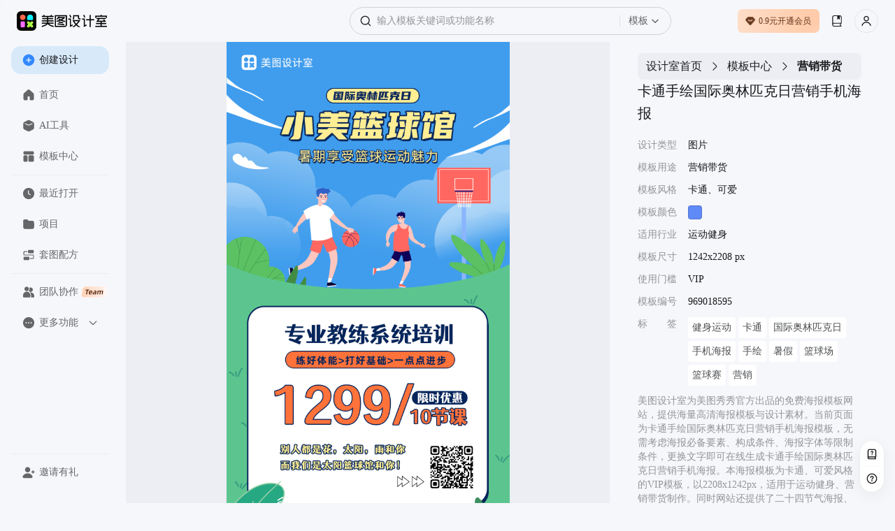

--- FILE ---
content_type: text/html; charset=utf-8
request_url: https://www.designkit.cn/template/969018595
body_size: 55253
content:
<!doctype html><html data-xdesign="true" lang="en" render-type="server" class="light"><head><meta http-equiv="Cache-Control" content="no-store, no-cache, must-revalidate, max-age=0"/><meta name="format-detection" content="telephone=no"/><meta charSet="utf-8"/><meta name="renderer" content="webkit"/><meta name="force-rendering" content="webkit"/><meta name="referrer" content="no-referrer-when-downgrade"/><meta name="viewport" content="width=device-width, initial-scale=1, maximum-scale=1, user-scalable=0, viewport-fit=cover"/><meta name="applicable-device" content="pc"/><meta name="shenma-site-verification" content="88e9fe477fd481b326c3328227355f6a_1765420293"/><meta name="bytedance-verification-code" content="G2wVGshiG4yHgQZFHK3L"/><meta name="sogou_site_verification" content="uQ8uWSxoCq"/><meta name="360-site-verification" content="ddf853a02f5f6ffbc44073f8b24e56c6"/><title>卡通手绘国际奥林匹克日营销手机海报-美图设计室官网</title><meta name="keywords" content="国际奥林匹克日,国际奥林匹克日是每年的几月几日,国际奥林匹克日的由来,国际奥林匹克日是哪一天?,国际奥林匹克日是什么意思,国际奥林匹克日图片,国际奥林匹克日绘画,国际奥林匹克日手抄报,国际奥林匹克日日历,国际奥林匹克日主题活动 运动健身"/><meta name="description" content="美图设计室-是美图秀秀旗下的智能设计在线协作平台，是一款平面设计工具和在线平面设计软件,提供 卡通、可爱 风格的VIP模板，一键智能生成卡通手绘国际奥林匹克日营销手机海报，立即点击www.designkit.cn美图设计室官网免费使用！"/><link rel="canonical" href="https://www.designkit.cn/template/969018595"/><link rel="shortcut icon" href="/favicon.ico" type="image/x-icon"/><meta property="og:image" content="https://public.static.meitudata.com/xiuxiu-pc/x-design/logo.png"/><meta property="og:image:alt" content="美图设计室"/><meta property="og:url" content="https://www.designkit.cn"/><meta property="og:title" content="美图设计室"/><meta property="og:description" content="美图设计室官网是美图秀秀官方出品的免费在线设计平台，专注为电商卖家与营销人赋能。平台集成领先AI技术，可一键智能生成商品图海报、完成精准抠图换背景，并提供海量电商模板、跨境主图等资源。无需任何设计技能，3秒即可免费产出高质量营销素材，全面提升您的运营与设计效率！"/><link rel="dns-prefetch" href="https://pc.meitudata.com/"/><link rel="dns-prefetch" href="https://webapi.designkit.cn/"/><link rel="dns-prefetch" href="https://xiuxiu-pro.meitudata.com/"/><link rel="dns-prefetch" href="https://xiuxiupro-material-center.meitudata.com/"/><script src="https://titan-h5.meitu.com/xiuxiu-pc/web-xiuxiu-offical/js/get-assist-gid.js" async=""></script><link rel="stylesheet" href="https://pc.meitudata.com/x-design/css/common.4e4f1d1e.css"></head><body style="min-width:1000px"><div data-page="true" id="app"><div class="" style="position:fixed;top:0;left:0;height:3px;background:transparent;z-index:99999999999;width:100%"><div class="" style="height:100%;background:#225af9;transition:all 500ms ease;width:0%"><div style="box-shadow:0 0 10px #225af9, 0 0 10px #225af9;width:5%;opacity:1;position:absolute;height:100%;transition:all 500ms ease;transform:rotate(3deg) translate(0px, -4px);left:-10rem"></div></div></div><div class="Page detail"><div class="Frame header"><div class="header-content"><div class="left"><div class="xdesign-logo-module"><div class="xdesign-logo"><div class="xdesign-logo-module__container"><a href="/" class="xdesign-logo-module__img--row"><img class="xdesign-logo-module__img" style="height:28px" src="https://xiuxiu-pro.meitudata.com/poster/24294ee6a8255777b19a2e651241a92f.png" alt="美图设计室"/><div class="xdesign-logo-module__tooltip">拖动Logo到书签栏，收藏美图设计室，打开更便捷～</div></a></div></div></div></div><div class="content" style="transition:.6s"><div class="Widget search"><div class="inputBox"><span class="iconfont icon-SearchBold searchIcon" alias-name="SearchBold" style="width:16px;height:16px;display:flex;align-items:center;justify-content:center;color:var(--content-input);font-size:16px"></span><div class="inputBoxInner"><input type="text" value="" placeholder="输入模板关键词或功能名称" class="input"/></div><div class="dropdownContainer"><div class="dropdownTrigger"><span class="dropdownText">模板</span><span class="iconfont icon-ChevronDownBlack dropdownIcon" alias-name="ChevronDownBlack" style="width:12px;height:12px;display:flex;align-items:center;justify-content:center;color:var(--content-system-secondary);font-size:12px"></span></div></div></div><div class="panel hide"><div class="panelBody"><div style="visibility:hidden;height:0"><div class="records" style="border-bottom:1px solid var(--stroke-system-separator)"><div class="recordsHeader"><span class="title">历史记录</span><span class="btn">清空</span></div><div class="recordsBody"></div></div></div></div></div></div></div><div class="right"><div class="Button buyVip headerRightBtn"></div><div class="Widget userInfo"></div></div></div></div><div class="Frame container"><div class="Frame sideBar"><div style="position:relative;overflow:hidden;width:100%;height:100%"><div style="position:absolute;top:0;left:0;right:0;bottom:0;overflow:hidden;-webkit-overflow-scrolling:touch;margin-right:0;margin-bottom:0"><div class="topMenuWrap"><div class="Button create"><span class="iconfont icon-PlusCircleBoldFill " alias-name="PlusCircleBoldFill" style="width:18px;height:18px;display:flex;align-items:center;justify-content:center;color:var(--background-web-color-selected);font-size:18px"></span>创建设计</div><div class="Widget menu"><a class="item" href="/"><span class="iconfont icon-HomeFill " alias-name="HomeFill" style="width:18px;height:18px;display:flex;align-items:center;justify-content:center;color:#dadada;font-size:18px"></span>首页</a><a class="item" href="/tools/"><span class="iconfont icon-ToolboxFill " alias-name="ToolboxFill" style="width:18px;height:18px;display:flex;align-items:center;justify-content:center;color:#dadada;font-size:18px"></span>AI工具</a><a class="item" href="/templates/"><span class="iconfont icon-TemplateFill " alias-name="TemplateFill" style="width:18px;height:18px;display:flex;align-items:center;justify-content:center;color:#dadada;font-size:18px"></span>模板中心</a><div class="line"></div><a class="item stepRecent" href="/recent"><span class="iconfont icon-ClockFill " alias-name="ClockFill" style="width:18px;height:18px;display:flex;align-items:center;justify-content:center;color:#dadada;font-size:18px"></span>最近打开</a><a class="item stepSpace" href="/space/"><span class="iconfont icon-FolderFill " alias-name="FolderFill" style="width:18px;height:18px;display:flex;align-items:center;justify-content:center;color:#dadada;font-size:18px"></span>项目</a><div class="line"></div><a class="item" href="https://www.designkit.cn/team?from=home_sidebar" target="_blank"><span class="iconfont icon-UserGroupFill " alias-name="UserGroupFill" style="width:18px;height:18px;display:flex;align-items:center;justify-content:center;color:#dadada;font-size:18px"></span>团队协作<img class="tagIcon" src="https://pc.meitudata.com/x-design/img/team.5e7b8d02.png"/></a><div class="moreMenu"><div class="moreMenu-topHeaderWrap"><div class="moreMenu-topHeader"><div class="topItem"><span class="iconfont icon-DotsCircleFill more" alias-name="DotsCircleFill" style="width:18px;height:18px;display:flex;align-items:center;justify-content:center;font-size:18px"></span>更多功能</div><span class="iconfont icon-ChevronDownBold down" alias-name="ChevronDownBold" style="width:14px;height:14px;display:flex;align-items:center;justify-content:center;color:var(--content-web-secondary);font-size:14px"></span></div></div><div class="moreMenu-panel"><a href="https://www.hellorf.com/?channel=x-design" target="_blank" class="item" rel="external nofollow"><span class="iconfont icon-CopyrightFill " alias-name="CopyrightFill" style="width:18px;height:18px;display:flex;align-items:center;justify-content:center;font-size:18px"></span>版权图库</a><a href="https://www.designkit.cn/aicp" target="_blank" class="item"><span class="iconfont icon-CommercialAuctionFill " alias-name="CommercialAuctionFill" style="width:18px;height:18px;display:flex;align-items:center;justify-content:center;font-size:18px"></span>AI商拍</a><a href="https://www.kaipai.com/editor?channel=design_web" target="_blank" class="item" rel="external nofollow"><span class="iconfont icon-ShearBlack " alias-name="ShearBlack" style="width:18px;height:18px;display:flex;align-items:center;justify-content:center;font-size:18px"></span>AI视频剪辑</a><a href="" target="_blank" class="item"><span class="iconfont icon-ArrowDownCircleFill " alias-name="ArrowDownCircleFill" style="width:18px;height:18px;display:flex;align-items:center;justify-content:center;font-size:18px"></span>下载中心</a></div></div></div></div></div><div style="position:absolute;height:6px;display:none;right:2px;bottom:2px;left:2px;border-radius:3px"><div style="position:relative;display:block;height:100%;cursor:pointer;border-radius:inherit;background-color:rgba(0,0,0,.2)"></div></div><div style="position:absolute;width:6px;display:none;right:2px;bottom:2px;top:2px;border-radius:3px"><div style="position:relative;display:block;width:100%;cursor:pointer;border-radius:inherit;background-color:rgba(0,0,0,.2)"></div></div></div><div class="bottomMenuWrap"><div class="Widget menu"><div class="line"></div><div class="item" style="transition:none"><span class="iconfont icon-UserAddFill " alias-name="UserAddFill" style="width:18px;height:18px;display:flex;align-items:center;justify-content:center;color:#dadada;font-size:18px"></span>邀请有礼</div></div></div></div><div class="Frame main"><div class="Module content"><div class="template-info-wrap"><div class="imageWrap"><img class="img" src="https://material-center.meitudata.com/material/image/645374a1c90e37510.png" alt="卡通手绘国际奥林匹克日营销手机海报"/></div><div class="Module right"><div class="Widget breadCrumb multipleLevels"><a class="item" style="font-size:16px" href="/">设计室首页</a><span class="iconfont icon-ChevronRight " alias-name="ChevronRight" style="width:16px;height:16px;display:flex;align-items:center;justify-content:center;font-size:16px"></span><a class="item" style="font-size:16px" href="/templates">模板中心</a><span class="iconfont icon-ChevronRight " alias-name="ChevronRight" style="width:16px;height:16px;display:flex;align-items:center;justify-content:center;font-size:16px"></span><span class="item" style="font-size:16px">营销带货</span></div><div class="title"><h1> <!-- -->卡通手绘国际奥林匹克日营销手机海报</h1></div><ul class="tplTable"><li><div class="tplTableLabel">设计类型</div><div class="tplTableValue">图片</div></li><li><div class="tplTableLabel">模板用途</div><div class="tplTableValue">营销带货</div></li><li><div class="tplTableLabel">模板风格</div><div class="tplTableValue">卡通、可爱</div></li><li><div class="tplTableLabel">模板颜色</div><div class="tplTableValue tplColorBox" style="background-color:#5f8af7"></div></li><li><div class="tplTableLabel">适用行业</div><div class="tplTableValue">运动健身</div></li><li><div class="tplTableLabel">模板尺寸</div><div class="tplTableValue">1242x2208 px</div></li><li><div class="tplTableLabel">使用门槛</div><div class="tplTableValue">VIP</div></li><li><div class="tplTableLabel">模板编号</div><div class="tplTableValue">969018595</div></li><li><div class="tplTableLabel">标<span style="visibility:hidden">标签</span>签</div><div class="tplTableValue keywords"><a href="/templates/search?query=jianshenyundong">健身运动</a><a href="/templates/search?query=katong">卡通</a><a href="/templates/search?query=guojiaolinpikeri">国际奥林匹克日</a><a href="/templates/search?query=shoujihaibao">手机海报</a><a href="/templates/search?query=shouhui">手绘</a><a href="/templates/search?query=shujia">暑假</a><a href="/templates/search?query=lanqiuchang">篮球场</a><a href="/templates/search?query=lanqiusai">篮球赛</a><a href="/templates/search?query=yingxiao">营销</a></div></li></ul><div class="template-info"><p>美图设计室为美图秀秀官方出品的免费海报模板网站，提供海量高清海报模板与设计素材。当前页面为<!-- -->卡通手绘国际奥林匹克日营销手机海报<!-- -->模板，无需考虑海报必备要素、构成条件、海报字体等限制条件，更换文字即可在线生成<!-- -->卡通手绘国际奥林匹克日营销手机海报<!-- -->。本海报模板为<!-- -->卡通、可爱<!-- -->风格的<!-- -->VIP<!-- -->模板，以<!-- -->2208<!-- -->x<!-- -->1242<!-- -->px，适用于<!-- -->运动健身<!-- -->、<!-- -->营销带货<!-- -->制作。同时网站还提供了二十四节气海报、节日海报、电影海报、宣传海报等多种类型的原创海报模板，均有专业设计师精心制作，一站解决模板<!-- --> <!-- -->国际奥林匹克日、<!-- -->国际奥林匹克日是每年的几月几日、<!-- -->国际奥林匹克日的由来、<!-- -->国际奥林匹克日是哪一天?、<!-- -->国际奥林匹克日是什么意思、<!-- -->国际奥林匹克日图片、<!-- -->国际奥林匹克日绘画、<!-- -->国际奥林匹克日手抄报、<!-- -->国际奥林匹克日日历、<!-- -->国际奥林匹克日主题活动<!-- --> <!-- -->等问题。</p><p>海报设计是一个聚焦商用设计的多场景自助服务设计器，打破了传统设计软件的技术限制，将内容创意与设计工具完美的融合一体，为不同场景下的设计需求提供优质的内容+、工具+、设计+的视觉营销方案。根据不同场景不同尺寸需求，让用户利用简单易懂的使用方式，通过修改文字、添加图片等操作，快捷方便地生成行政办公海报、营销海报、广告图片、晒单图片等设计物料，拥有商用无忧的版权字体&amp;素材，让修图设计变得简单。美图秀秀是一款聚集多种产品为一身的网站；图片编辑，可通过调整预设尺寸、滤镜光效、文字贴纸等素材，轻松打造质感图片；工具百宝箱，内含抠图、拼图、证件照，超多工具想你所想。</p></div><button type="button" class="mt-design-rc-Button editTplBtn" data-type="primary" data-size="large"><div class="mt-design-rc-Button__children">立即编辑</div></button></div></div><div class="recommend-list"><h3>相似海报推荐</h3><div class="Widget waterFallFlow"><div class="v-list-component" style="opacity:1;overflow:initial"><div class="v-list-component__waterfall"><div><div class="itemWrapper" data-type="Template" data-track-index="0"><div class="item" style="height:391.1111111111111px;width:220px;background-color:#5F97C5"><div><a href="/template/830143536" title="卡通手绘国际奥林匹克日营销手机海报"><div class="renderTemplates" style="transform-origin:center;height:auto"><img class="effectImg" src="https://xiuxiu-pro.meitudata.com/posters/e65b91f28cdf1adb83085e757d891e4e.jpg?imageView2/2/w/640/q/100/ignore-error/1" alt="卡通手绘国际奥林匹克日营销手机海报"/></div></a><div class="mask"><div class="tooltip-container Button detail"><span class="iconfont icon-Skip " alias-name="Skip" style="width:14px;height:14px;display:flex;align-items:center;justify-content:center;font-size:14px"></span><div class="tooltip-content tooltip-bottom">新标签页打开<div class="tooltip-arrow tooltip-arrow-bottom"></div></div></div><div class="tooltip-container Button preview"><span class="iconfont icon-VisibleBold " alias-name="VisibleBold" style="width:14px;height:14px;display:flex;align-items:center;justify-content:center;font-size:14px"></span><div class="tooltip-content tooltip-bottom">预览<div class="tooltip-arrow tooltip-arrow-bottom"></div></div></div></div></div></div></div><div class="itemWrapper" data-type="Template" data-track-index="7"><div class="item" style="height:391.1111111111111px;width:220px;background-color:#BDC67C"><div><a href="/template/831242756" title="卡通手绘干货科普通用国际奥林匹克日海报"><div class="renderTemplates" style="transform-origin:center;height:auto"><img class="effectImg" src="https://xiuxiu-pro.meitudata.com/posters/d61b65d31cf0c1a80d4e6d4a1345ded7.jpg?imageView2/2/w/640/q/100/ignore-error/1" alt="卡通手绘干货科普通用国际奥林匹克日海报"/></div></a><div class="mask"><div class="tooltip-container Button detail"><span class="iconfont icon-Skip " alias-name="Skip" style="width:14px;height:14px;display:flex;align-items:center;justify-content:center;font-size:14px"></span><div class="tooltip-content tooltip-bottom">新标签页打开<div class="tooltip-arrow tooltip-arrow-bottom"></div></div></div><div class="tooltip-container Button preview"><span class="iconfont icon-VisibleBold " alias-name="VisibleBold" style="width:14px;height:14px;display:flex;align-items:center;justify-content:center;font-size:14px"></span><div class="tooltip-content tooltip-bottom">预览<div class="tooltip-arrow tooltip-arrow-bottom"></div></div></div></div></div></div></div></div><div><div class="itemWrapper" data-type="Template" data-track-index="1"><div class="item" style="height:391.1111111111111px;width:220px;background-color:#4CA9BD"><div><a href="/template/909893849" title="潮酷运动健身奥林匹克日干货科普海报"><div class="renderTemplates" style="transform-origin:center;height:auto"><img class="effectImg" src="https://xiuxiu-pro.meitudata.com/posters/3c86b8c1d5033c392a463d852c3f9170.jpg?imageView2/2/w/640/q/100/ignore-error/1" alt="潮酷运动健身奥林匹克日干货科普海报"/></div><div class="corner"><img src="https://xiuxiupro-material-center.meitudata.com/material/image/64db3ae454a537395.png?imageView2/2/w/440/q/80/ignore-error/1"/></div></a><div class="mask"><div class="tooltip-container Button detail"><span class="iconfont icon-Skip " alias-name="Skip" style="width:14px;height:14px;display:flex;align-items:center;justify-content:center;font-size:14px"></span><div class="tooltip-content tooltip-bottom">新标签页打开<div class="tooltip-arrow tooltip-arrow-bottom"></div></div></div><div class="tooltip-container Button preview"><span class="iconfont icon-VisibleBold " alias-name="VisibleBold" style="width:14px;height:14px;display:flex;align-items:center;justify-content:center;font-size:14px"></span><div class="tooltip-content tooltip-bottom">预览<div class="tooltip-arrow tooltip-arrow-bottom"></div></div></div></div></div></div></div><div class="itemWrapper" data-type="Template" data-track-index="8"><div class="item" style="height:391.1111111111111px;width:220px;background-color:#D9B698"><div><a href="/template/942906411" title="不节食日手绘风轻食主义餐厅营销系列海报"><div class="renderTemplates" style="transform-origin:center;height:auto"><img class="effectImg" src="https://xiuxiupro-material-center.meitudata.com/material/image/6267b1a12fca75666.png?imageView2/2/w/640/q/100/ignore-error/1" alt="不节食日手绘风轻食主义餐厅营销系列海报"/></div><div class="corner"><img src="https://xiuxiupro-material-center.meitudata.com/material/image/64db3ae454a537395.png?imageView2/2/w/440/q/80/ignore-error/1"/></div></a><div class="mask"><div class="tooltip-container Button detail"><span class="iconfont icon-Skip " alias-name="Skip" style="width:14px;height:14px;display:flex;align-items:center;justify-content:center;font-size:14px"></span><div class="tooltip-content tooltip-bottom">新标签页打开<div class="tooltip-arrow tooltip-arrow-bottom"></div></div></div><div class="tooltip-container Button preview"><span class="iconfont icon-VisibleBold " alias-name="VisibleBold" style="width:14px;height:14px;display:flex;align-items:center;justify-content:center;font-size:14px"></span><div class="tooltip-content tooltip-bottom">预览<div class="tooltip-arrow tooltip-arrow-bottom"></div></div></div></div></div></div></div></div><div><div class="itemWrapper" data-type="Template" data-track-index="2"><div class="item" style="height:391.1111111111111px;width:220px;background-color:#DD704B"><div><a href="/template/840115075" title="简约运动健身羽毛球活动营销国际奥林匹克日手机海报"><div class="renderTemplates" style="transform-origin:center;height:auto"><img class="effectImg" src="https://xiuxiu-pro.meitudata.com/posters/a8427942e779cebd76458958a9c5ed63.jpg?imageView2/2/w/640/q/100/ignore-error/1" alt="简约运动健身羽毛球活动营销国际奥林匹克日手机海报"/></div></a><div class="mask"><div class="tooltip-container Button detail"><span class="iconfont icon-Skip " alias-name="Skip" style="width:14px;height:14px;display:flex;align-items:center;justify-content:center;font-size:14px"></span><div class="tooltip-content tooltip-bottom">新标签页打开<div class="tooltip-arrow tooltip-arrow-bottom"></div></div></div><div class="tooltip-container Button preview"><span class="iconfont icon-VisibleBold " alias-name="VisibleBold" style="width:14px;height:14px;display:flex;align-items:center;justify-content:center;font-size:14px"></span><div class="tooltip-content tooltip-bottom">预览<div class="tooltip-arrow tooltip-arrow-bottom"></div></div></div></div></div></div></div><div class="itemWrapper" data-type="Template" data-track-index="9"><div class="item" style="height:391.1111111111111px;width:220px;background-color:#F1C08D"><div><a href="/template/883903335" title="卡通插画风春季招生朋友圈营销手机海报"><div class="renderTemplates" style="transform-origin:center;height:auto"><img class="effectImg" src="https://xiuxiu-pro.meitudata.com/posters/b7aafa77af8b67e12fd9f9566a425659.jpg?imageView2/2/w/640/q/100/ignore-error/1" alt="卡通插画风春季招生朋友圈营销手机海报"/></div><div class="corner"><img src="https://xiuxiupro-material-center.meitudata.com/material/image/64db3ae454a537395.png?imageView2/2/w/440/q/80/ignore-error/1"/></div></a><div class="mask"><div class="tooltip-container Button detail"><span class="iconfont icon-Skip " alias-name="Skip" style="width:14px;height:14px;display:flex;align-items:center;justify-content:center;font-size:14px"></span><div class="tooltip-content tooltip-bottom">新标签页打开<div class="tooltip-arrow tooltip-arrow-bottom"></div></div></div><div class="tooltip-container Button preview"><span class="iconfont icon-VisibleBold " alias-name="VisibleBold" style="width:14px;height:14px;display:flex;align-items:center;justify-content:center;font-size:14px"></span><div class="tooltip-content tooltip-bottom">预览<div class="tooltip-arrow tooltip-arrow-bottom"></div></div></div></div></div></div></div></div><div><div class="itemWrapper" data-type="Template" data-track-index="3"><div class="item" style="height:391.1111111111111px;width:220px;background-color:#A1D3D7"><div><a href="/template/878709588" title="卡通奥林匹克日运动健身宣传推广营销手机海报"><div class="renderTemplates" style="transform-origin:center;height:auto"><img class="effectImg" src="https://xiuxiu-pro.meitudata.com/posters/67fa13e1797676bb524482b4bcc4da27.jpg?imageView2/2/w/640/q/100/ignore-error/1" alt="卡通奥林匹克日运动健身宣传推广营销手机海报"/></div></a><div class="mask"><div class="tooltip-container Button detail"><span class="iconfont icon-Skip " alias-name="Skip" style="width:14px;height:14px;display:flex;align-items:center;justify-content:center;font-size:14px"></span><div class="tooltip-content tooltip-bottom">新标签页打开<div class="tooltip-arrow tooltip-arrow-bottom"></div></div></div><div class="tooltip-container Button preview"><span class="iconfont icon-VisibleBold " alias-name="VisibleBold" style="width:14px;height:14px;display:flex;align-items:center;justify-content:center;font-size:14px"></span><div class="tooltip-content tooltip-bottom">预览<div class="tooltip-arrow tooltip-arrow-bottom"></div></div></div></div></div></div></div><div class="itemWrapper" data-type="Template" data-track-index="10"><div class="item" style="height:391.1111111111111px;width:220px;background-color:#89B5B5"><div><a href="/template/923748140" title="手绘卡通0623国际奥林匹克日宣传海报"><div class="renderTemplates" style="transform-origin:center;height:auto"><img class="effectImg" src="https://xiuxiu-pro.meitudata.com/posters/3b19551285d2502e7c3894996ad98f71.jpg?imageView2/2/w/640/q/100/ignore-error/1" alt="手绘卡通0623国际奥林匹克日宣传海报"/></div></a><div class="mask"><div class="tooltip-container Button detail"><span class="iconfont icon-Skip " alias-name="Skip" style="width:14px;height:14px;display:flex;align-items:center;justify-content:center;font-size:14px"></span><div class="tooltip-content tooltip-bottom">新标签页打开<div class="tooltip-arrow tooltip-arrow-bottom"></div></div></div><div class="tooltip-container Button preview"><span class="iconfont icon-VisibleBold " alias-name="VisibleBold" style="width:14px;height:14px;display:flex;align-items:center;justify-content:center;font-size:14px"></span><div class="tooltip-content tooltip-bottom">预览<div class="tooltip-arrow tooltip-arrow-bottom"></div></div></div></div></div></div></div></div><div><div class="itemWrapper" data-type="Template" data-track-index="4"><div class="item" style="height:391.1111111111111px;width:220px;background-color:#BD7B73"><div><a href="/template/933421704" title="时尚风红色美妆美业类开工大吉美业营销带货手机海报"><div class="renderTemplates" style="transform-origin:center;height:auto"><img class="effectImg" src="https://xiuxiu-pro.meitudata.com/designer/b8b0f5f40c132670a98b68fe81dde0d3.jpeg?imageView2/2/w/640/q/100/ignore-error/1" alt="时尚风红色美妆美业类开工大吉美业营销带货手机海报"/></div></a><div class="mask"><div class="tooltip-container Button detail"><span class="iconfont icon-Skip " alias-name="Skip" style="width:14px;height:14px;display:flex;align-items:center;justify-content:center;font-size:14px"></span><div class="tooltip-content tooltip-bottom">新标签页打开<div class="tooltip-arrow tooltip-arrow-bottom"></div></div></div><div class="tooltip-container Button preview"><span class="iconfont icon-VisibleBold " alias-name="VisibleBold" style="width:14px;height:14px;display:flex;align-items:center;justify-content:center;font-size:14px"></span><div class="tooltip-content tooltip-bottom">预览<div class="tooltip-arrow tooltip-arrow-bottom"></div></div></div></div></div></div></div><div class="itemWrapper" data-type="Template" data-track-index="11"><div class="item" style="height:476.1352657004831px;width:220px;background-color:#D6B2A3"><div><a href="/template/868050254" title="3D橙色通用类干货科普国际奥林匹克日科普手机全屏海报"><div class="renderTemplates" style="transform-origin:center;height:auto"><img class="effectImg" src="https://xiuxiu-pro.meitudata.com/designer/8ac303f6596aeccae359946021688b2f.jpeg?imageView2/2/w/640/q/100/ignore-error/1" alt="3D橙色通用类干货科普国际奥林匹克日科普手机全屏海报"/></div></a><div class="mask"><div class="tooltip-container Button detail"><span class="iconfont icon-Skip " alias-name="Skip" style="width:14px;height:14px;display:flex;align-items:center;justify-content:center;font-size:14px"></span><div class="tooltip-content tooltip-bottom">新标签页打开<div class="tooltip-arrow tooltip-arrow-bottom"></div></div></div><div class="tooltip-container Button preview"><span class="iconfont icon-VisibleBold " alias-name="VisibleBold" style="width:14px;height:14px;display:flex;align-items:center;justify-content:center;font-size:14px"></span><div class="tooltip-content tooltip-bottom">预览<div class="tooltip-arrow tooltip-arrow-bottom"></div></div></div></div></div></div></div></div><div><div class="itemWrapper" data-type="Template" data-track-index="5"><div class="item" style="height:391.1111111111111px;width:220px;background-color:#84B2A2"><div><a href="/template/839506480" title="卡通手绘0623国际奥林匹克日日签宣传海报"><div class="renderTemplates" style="transform-origin:center;height:auto"><img class="effectImg" src="https://xiuxiu-pro.meitudata.com/posters/4ac2d2be79bf855faefe6c4587b8c9e9.jpg?imageView2/2/w/640/q/100/ignore-error/1" alt="卡通手绘0623国际奥林匹克日日签宣传海报"/></div></a><div class="mask"><div class="tooltip-container Button detail"><span class="iconfont icon-Skip " alias-name="Skip" style="width:14px;height:14px;display:flex;align-items:center;justify-content:center;font-size:14px"></span><div class="tooltip-content tooltip-bottom">新标签页打开<div class="tooltip-arrow tooltip-arrow-bottom"></div></div></div><div class="tooltip-container Button preview"><span class="iconfont icon-VisibleBold " alias-name="VisibleBold" style="width:14px;height:14px;display:flex;align-items:center;justify-content:center;font-size:14px"></span><div class="tooltip-content tooltip-bottom">预览<div class="tooltip-arrow tooltip-arrow-bottom"></div></div></div></div></div></div></div></div><div><div class="itemWrapper" data-type="Template" data-track-index="6"><div class="item" style="height:391.1111111111111px;width:220px;background-color:#6EB4E0"><div><a href="/template/850041625" title="手绘运动健身宣传推广国际奥林匹克日手机海报"><div class="renderTemplates" style="transform-origin:center;height:auto"><img class="effectImg" src="https://xiuxiu-pro.meitudata.com/posters/848a897d8a144dcc3da143bf38da54a2.jpg?imageView2/2/w/640/q/100/ignore-error/1" alt="手绘运动健身宣传推广国际奥林匹克日手机海报"/></div></a><div class="mask"><div class="tooltip-container Button detail"><span class="iconfont icon-Skip " alias-name="Skip" style="width:14px;height:14px;display:flex;align-items:center;justify-content:center;font-size:14px"></span><div class="tooltip-content tooltip-bottom">新标签页打开<div class="tooltip-arrow tooltip-arrow-bottom"></div></div></div><div class="tooltip-container Button preview"><span class="iconfont icon-VisibleBold " alias-name="VisibleBold" style="width:14px;height:14px;display:flex;align-items:center;justify-content:center;font-size:14px"></span><div class="tooltip-content tooltip-bottom">预览<div class="tooltip-arrow tooltip-arrow-bottom"></div></div></div></div></div></div></div></div></div><div class="v-list-component__noMore"></div><div></div></div></div></div><footer class="Frame footer"><div class="info"><div class="left"><div class="col"><img class="footerLogo" src="https://pc.meitudata.com/x-design/img/footer-logo-light.e14e3327.svg" alt="美图秀秀"/></div></div><div class="right"><div class="col"><div class="title">模板</div><div class="content"></div></div><div class="col"><div class="title">支持与服务</div><div class="content"><a class="item" href="https://www.meitu.com/" target="_blank" rel="noreferrer">关于我们</a><a class="item" href="https://hr.meitu.com/social-recruitment/meitu/54137/#/" target="_blank" rel="noreferrer">加入我们</a><a class="item" href="/agreement" target="_blank" rel="noreferrer">用户协议</a><a class="item" href="/legal-agreement" target="_blank" rel="noreferrer">隐私政策</a><a class="item" href="/hot" target="_blank" rel="noreferrer">热门搜索</a></div></div><div class="col"><div class="title">友情链接</div><div class="content"><a class="item" href="https://mcp.meitu.com/materials#/Entrance" target="_blank" rel="noreferrer">供稿中心</a><a class="item" href="https://www.designkit.cn/editor" target="_blank" rel="noreferrer">美图秀秀网页版</a><a class="item" href="https://www.designkit.cn/cutout" target="_blank" rel="noreferrer">美图抠图</a><a class="item" href="https://wink.meitu.com/?channel=xdesignweb_blogroll_7" target="_blank" rel="noreferrer">Wink</a></div></div></div></div><div class="copyright">© 2026 美图公司 版权所有 &nbsp;&nbsp;违法和不良信息举报电话：400-990-9696, 网络文化经营<br/><a target="_blank" href="https://public.static.meitudata.com/meitu/business-license/meituwang/Meitu-business-license--20221216.pdf">营业执照</a> &nbsp; <a target="_blank" href="https://public.static.meitudata.com/meitu/business-license/meituwang/ICP-EDI-2019-2024.pdf">经营许可证</a> &nbsp; <a target="_blank" href="http://www.beian.gov.cn/portal/registerSystemInfo?recordcode=35020302000186">闽公网安备 35020302000186号</a>, <a target="_blank" href="https://beian.miit.gov.cn">闽B2-20040192-100</a>, <a target="_blank" href="https://public.static.meitudata.com/meitu/business-license/meituwang/network-culture-2021-2024.pdf">闽网文(2021)3392-058号</a>, <a target="_blank" href="https://beian.cac.gov.cn/#/index">网信算备 350203814951001230023号</a><br/>厦门美图之家科技有限公司 厦门美图网科技有限公司 地址:厦门市同安区西柯镇美峰创谷美图大厦</div></footer></div></div></div></div><div></div></div><script>window.isIntl = false;</script><script src="https://res.wx.qq.com/connect/zh_CN/htmledition/js/wxLogin.js"></script><script>var _hmt = _hmt || [];
        (function () {
            var hm = document.createElement("script");
            hm.src = "https://hm.baidu.com/hm.js?84943f936dbda9ce563d1c5bd6ebd609";
            var s = document.getElementsByTagName("script")[0];
            s.parentNode.insertBefore(hm, s);
        })();
        </script><script async="" type="text/javascript" charSet="utf-8" src="https://titan-h5.meitu.com/xiuxiu-pc/ie-tip/ie-tip.js"></script><script> window.__INITIAL_STATE__= {"xGid":"5779a07f5b45ce6fd45d04d96de5cf73","clientInfo":{"isUsePrompt":false,"isClient":false,"isPC":false,"isMac":false,"isLinux":false,"isWeb":true,"isMacAppStore":false,"incomeSource":"MTXX-WEB","version":""},"theme":"light","locale":"cn","origin":"http:\u002F\u002F*","url":"\u002Ftemplate\u002F969018595","envConfig":{"CLIENT_ID":"1189857523","env":"prod","cdn":"https:\u002F\u002Fpc.meitudata.com\u002Fx-design\u002F","webApi":"https:\u002F\u002Fwebapi.designkit.cn","innerWebApi":"http:\u002F\u002Fwebapi-pc.m.com","postersApi":"https:\u002F\u002Fapi.posters.meitu.com","socketApi":"https:\u002F\u002Fwebsocket-design.meitu.com"},"listLimit":20,"title":"卡通手绘国际奥林匹克日营销手机海报-美图设计室官网","keywords":"国际奥林匹克日,国际奥林匹克日是每年的几月几日,国际奥林匹克日的由来,国际奥林匹克日是哪一天?,国际奥林匹克日是什么意思,国际奥林匹克日图片,国际奥林匹克日绘画,国际奥林匹克日手抄报,国际奥林匹克日日历,国际奥林匹克日主题活动 运动健身","description":"美图设计室-是美图秀秀旗下的智能设计在线协作平台，是一款平面设计工具和在线平面设计软件,提供 卡通、可爱 风格的VIP模板，一键智能生成卡通手绘国际奥林匹克日营销手机海报，立即点击www.designkit.cn美图设计室官网免费使用！","homeRenderToTeam":false,"homeRenderToPPT":false,"isEnterTest":null,"isEnterHomePageABTest":false,"isPersonal":true,"pageDetail":{"canvas_type":1,"category_id":110,"colors":[{"code":"#5f8af7","name":"蓝色"}],"container_num":13,"corner_mark":{"height":0,"url":"","width":0},"corner_mark_id":0,"created_at":1683818001,"default_name":"卡通手绘国际奥林匹克日营销手机海报","extra":"","formal_at":1683818001,"formula":{"preview":"https:\u002F\u002Fmaterial-center.meitudata.com\u002Fmaterial\u002Fimage\u002F645374a1c90e37510.png","version":"8.1.0","name":"卡通手绘国际奥林匹克日营销手机海报","editMode":1,"support_v0":0,"templateConf":[{"width":1242,"height":2208,"layers":[{"id":"f358238e-48f1-449e-800d-b9f214f70b2f","layerType":"bg","width":1242,"height":2208,"left":0,"top":0,"rotate":0,"opacity":1,"lock":false,"children":[],"shine":false,"url":"https:\u002F\u002Fmaterial-center.meitudata.com\u002Fmaterial\u002Fimage\u002Ftqxwx4ytkinhrwkm.png","cutoutMaskURL":"","maskURL":"","stretchOption":0,"naturalWidth":1242,"naturalHeight":2208,"imageTransform":{"offsetX":0,"offsetY":0,"rotate":0,"scale":1,"flipH":false,"flipV":false,"widthRatio":1,"heightRatio":1},"hidden":false,"maskType":0,"category":2,"mode":0,"parentId":"","title":"","materialIds":{},"backgroundColor":"#FFFFFFFF"},{"id":"112","layerType":"group","width":1566,"height":1050,"left":-163,"top":153,"rotate":0,"opacity":1,"shine":true,"hidden":false,"parentId":"","title":"篮球场景","materialIds":{},"children":[{"id":"33","layerType":"group","width":1566,"height":903,"left":-163,"top":153,"rotate":0,"opacity":1,"shine":true,"hidden":false,"parentId":"112","title":"云","materialIds":{},"children":[{"id":"30","layerType":"img","width":1504,"height":569,"left":-108,"top":421,"rotate":0,"opacity":1,"lock":false,"shine":true,"url":"https:\u002F\u002Fmaterial-center.meitudata.com\u002Fmaterial\u002Fimage\u002Ficatmztvldfkttpj.png","cutoutMaskURL":"","maskURL":"https:\u002F\u002Fmaterial-center.meitudata.com\u002Fmaterial\u002Fimage\u002F645374930307e9732.png","stretchOption":2,"naturalWidth":1504,"naturalHeight":569,"imageTransform":{"offsetX":0,"offsetY":0,"rotate":0,"scale":1,"flipH":false,"flipV":false,"widthRatio":1,"heightRatio":1},"effect":null,"filter":null,"hidden":false,"maskType":2,"category":1,"mode":1,"parentId":"33","title":"椭圆 2 拷贝 5","materialIds":{},"children":[]},{"id":"15","layerType":"img","width":493,"height":500,"left":910,"top":556,"rotate":0,"opacity":1,"lock":false,"shine":true,"url":"https:\u002F\u002Fmaterial-center.meitudata.com\u002Fmaterial\u002Fimage\u002Fshbsoikegy5g86na.png","cutoutMaskURL":"","maskURL":"https:\u002F\u002Fmaterial-center.meitudata.com\u002Fmaterial\u002Fimage\u002F64537493484474814.png","stretchOption":2,"naturalWidth":493,"naturalHeight":500,"imageTransform":{"offsetX":0,"offsetY":0,"rotate":0,"scale":1,"flipH":false,"flipV":false,"widthRatio":1,"heightRatio":1},"effect":null,"filter":null,"hidden":false,"maskType":2,"category":1,"mode":1,"parentId":"33","title":"椭圆 1 拷贝","materialIds":{},"children":[]},{"id":"16","layerType":"img","width":501,"height":433,"left":-163,"top":600,"rotate":0,"opacity":1,"lock":false,"shine":true,"url":"https:\u002F\u002Fmaterial-center.meitudata.com\u002Fmaterial\u002Fimage\u002Fflqhiomp5ee9y6i5.png","cutoutMaskURL":"","maskURL":"https:\u002F\u002Fmaterial-center.meitudata.com\u002Fmaterial\u002Fimage\u002F645374938e2989380.png","stretchOption":2,"naturalWidth":501,"naturalHeight":433,"imageTransform":{"offsetX":0,"offsetY":0,"rotate":0,"scale":1,"flipH":false,"flipV":false,"widthRatio":1,"heightRatio":1},"effect":null,"filter":null,"hidden":false,"maskType":2,"category":1,"mode":1,"parentId":"33","title":"椭圆 1 拷贝 2","materialIds":{},"children":[]},{"id":"7","layerType":"img","width":290,"height":164,"left":-4,"top":227,"rotate":0,"opacity":1,"lock":false,"shine":true,"url":"https:\u002F\u002Fmaterial-center.meitudata.com\u002Fmaterial\u002Fimage\u002Fqtntpdxyguc3ogfc.png","cutoutMaskURL":"","maskURL":"https:\u002F\u002Fmaterial-center.meitudata.com\u002Fmaterial\u002Fimage\u002F6453749408e08381.png","stretchOption":2,"naturalWidth":290,"naturalHeight":164,"imageTransform":{"offsetX":0,"offsetY":0,"rotate":0,"scale":1,"flipH":false,"flipV":false,"widthRatio":1,"heightRatio":1},"effect":null,"filter":null,"hidden":false,"maskType":2,"category":1,"mode":1,"parentId":"33","title":"形状 1","materialIds":{},"children":[]},{"id":"8","layerType":"img","width":176,"height":109,"left":-1,"top":153,"rotate":0,"opacity":1,"lock":false,"shine":true,"url":"https:\u002F\u002Fmaterial-center.meitudata.com\u002Fmaterial\u002Fimage\u002Fv4fab2soz2pddzho.png","cutoutMaskURL":"","maskURL":"https:\u002F\u002Fmaterial-center.meitudata.com\u002Fmaterial\u002Fimage\u002F645374944e3c89685.png","stretchOption":2,"naturalWidth":176,"naturalHeight":109,"imageTransform":{"offsetX":0,"offsetY":0,"rotate":0,"scale":1,"flipH":false,"flipV":false,"widthRatio":1,"heightRatio":1},"effect":null,"filter":null,"hidden":false,"maskType":2,"category":1,"mode":1,"parentId":"33","title":"形状 2","materialIds":{},"children":[]},{"id":"11","layerType":"img","width":290,"height":164,"left":958,"top":345,"rotate":0,"opacity":1,"lock":false,"shine":true,"url":"https:\u002F\u002Fmaterial-center.meitudata.com\u002Fmaterial\u002Fimage\u002Fcyrmdeg6pojuvicg.png","cutoutMaskURL":"","maskURL":"https:\u002F\u002Fmaterial-center.meitudata.com\u002Fmaterial\u002Fimage\u002F64537494903a78701.png","stretchOption":2,"naturalWidth":290,"naturalHeight":164,"imageTransform":{"offsetX":0,"offsetY":0,"rotate":0,"scale":1,"flipH":false,"flipV":false,"widthRatio":1,"heightRatio":1},"effect":null,"filter":null,"hidden":false,"maskType":2,"category":1,"mode":1,"parentId":"33","title":"形状 1 拷贝","materialIds":{},"children":[]},{"id":"12","layerType":"img","width":176,"height":109,"left":1069,"top":271,"rotate":0,"opacity":1,"lock":false,"shine":true,"url":"https:\u002F\u002Fmaterial-center.meitudata.com\u002Fmaterial\u002Fimage\u002Fferc1yjhnb69buy0.png","cutoutMaskURL":"","maskURL":"https:\u002F\u002Fmaterial-center.meitudata.com\u002Fmaterial\u002Fimage\u002F64537494ee42c6804.png","stretchOption":2,"naturalWidth":176,"naturalHeight":109,"imageTransform":{"offsetX":0,"offsetY":0,"rotate":0,"scale":1,"flipH":false,"flipV":false,"widthRatio":1,"heightRatio":1},"effect":null,"filter":null,"hidden":false,"maskType":2,"category":1,"mode":1,"parentId":"33","title":"形状 2 拷贝","materialIds":{},"children":[]},{"id":"10","layerType":"img","width":191,"height":92,"left":14,"top":473,"rotate":0,"opacity":1,"lock":false,"shine":true,"url":"https:\u002F\u002Fmaterial-center.meitudata.com\u002Fmaterial\u002Fimage\u002Fu4jo1mgbhn1yz1km.png","cutoutMaskURL":"","maskURL":"https:\u002F\u002Fmaterial-center.meitudata.com\u002Fmaterial\u002Fimage\u002F645374953fbfd5751.png","stretchOption":2,"naturalWidth":191,"naturalHeight":92,"imageTransform":{"offsetX":0,"offsetY":0,"rotate":0,"scale":1,"flipH":false,"flipV":false,"widthRatio":1,"heightRatio":1},"effect":null,"filter":null,"hidden":false,"maskType":2,"category":1,"mode":1,"parentId":"33","title":"形状 4","materialIds":{},"children":[]}],"lock":false},{"id":"40","layerType":"img","width":312,"height":436,"left":272,"top":640,"rotate":0,"opacity":1,"lock":false,"shine":false,"url":"https:\u002F\u002Fmaterial-center.meitudata.com\u002Fmaterial\u002Fimage\u002Fznboe88gadqhfzuw.png","cutoutMaskURL":"","maskURL":"","stretchOption":1,"naturalWidth":312,"naturalHeight":436,"imageTransform":{"offsetX":0,"offsetY":0,"rotate":0,"scale":1,"flipH":false,"flipV":false,"widthRatio":1,"heightRatio":1},"effect":null,"filter":null,"hidden":false,"maskType":0,"category":1,"mode":0,"parentId":"112","title":"人物1","materialIds":{},"children":[]},{"id":"75","layerType":"img","width":233,"height":333,"left":642,"top":745,"rotate":0,"opacity":1,"lock":false,"shine":false,"url":"https:\u002F\u002Fmaterial-center.meitudata.com\u002Fmaterial\u002Fimage\u002Fkdn4ip8njyktowfy.png","cutoutMaskURL":"","maskURL":"","stretchOption":1,"naturalWidth":233,"naturalHeight":333,"imageTransform":{"offsetX":0,"offsetY":0,"rotate":0,"scale":1,"flipH":false,"flipV":false,"widthRatio":1,"heightRatio":1},"effect":null,"filter":null,"hidden":false,"maskType":0,"category":1,"mode":0,"parentId":"112","title":"人物2","materialIds":{},"children":[]},{"id":"42","layerType":"img","width":234,"height":651,"left":924,"top":552,"rotate":0,"opacity":1,"lock":false,"shine":false,"url":"https:\u002F\u002Fmaterial-center.meitudata.com\u002Fmaterial\u002Fimage\u002F4tewvyvtfbpgds7s.png","cutoutMaskURL":"","maskURL":"","stretchOption":1,"naturalWidth":234,"naturalHeight":651,"imageTransform":{"offsetX":0,"offsetY":0,"rotate":0,"scale":1,"flipH":false,"flipV":false,"widthRatio":1,"heightRatio":1},"effect":null,"filter":null,"hidden":false,"maskType":0,"category":1,"mode":0,"parentId":"112","title":"篮球框","materialIds":{},"children":[]},{"id":"51","layerType":"img","width":248,"height":209,"left":976,"top":845,"rotate":0,"opacity":1,"lock":false,"shine":false,"url":"https:\u002F\u002Fmaterial-center.meitudata.com\u002Fmaterial\u002Fimage\u002F8nkenjy04odyc6z6.png","cutoutMaskURL":"","maskURL":"","stretchOption":1,"naturalWidth":248,"naturalHeight":209,"imageTransform":{"offsetX":0,"offsetY":0,"rotate":0,"scale":1,"flipH":false,"flipV":false,"widthRatio":1,"heightRatio":1},"effect":null,"filter":null,"hidden":false,"maskType":0,"category":1,"mode":0,"parentId":"112","title":"篮球场草堆2","materialIds":{},"children":[]},{"id":"53","layerType":"img","width":378,"height":273,"left":-27,"top":855,"rotate":0,"opacity":1,"lock":false,"shine":false,"url":"https:\u002F\u002Fmaterial-center.meitudata.com\u002Fmaterial\u002Fimage\u002Feekivx2yw03mo1lc.png","cutoutMaskURL":"","maskURL":"","stretchOption":1,"naturalWidth":378,"naturalHeight":273,"imageTransform":{"offsetX":0,"offsetY":0,"rotate":0,"scale":1,"flipH":false,"flipV":false,"widthRatio":1,"heightRatio":1},"effect":null,"filter":null,"hidden":false,"maskType":0,"category":1,"mode":0,"parentId":"112","title":"篮球场草堆","materialIds":{},"children":[]}],"lock":false},{"id":"114","layerType":"img","width":1242,"height":1236,"left":0,"top":973,"rotate":0,"opacity":1,"lock":false,"shine":false,"url":"https:\u002F\u002Fmaterial-center.meitudata.com\u002Fmaterial\u002Fimage\u002Fif632rpnz4igqcs9.png","cutoutMaskURL":"","maskURL":"","stretchOption":1,"naturalWidth":1242,"naturalHeight":1236,"imageTransform":{"offsetX":0,"offsetY":0,"rotate":0,"scale":1,"flipH":false,"flipV":false,"widthRatio":1,"heightRatio":1},"effect":null,"filter":null,"hidden":false,"maskType":0,"category":1,"mode":0,"parentId":"","title":"底图","materialIds":{},"children":[]},{"id":"109","layerType":"group","width":1061,"height":887,"left":89,"top":1157,"rotate":0,"opacity":1,"shine":true,"hidden":false,"parentId":"","title":"主要内容","materialIds":{},"children":[{"id":"111","layerType":"img","width":1061,"height":887,"left":89,"top":1157,"rotate":0,"opacity":1,"lock":false,"shine":false,"url":"https:\u002F\u002Fmaterial-center.meitudata.com\u002Fmaterial\u002Fimage\u002Fkuuwkatadlnhk7oj.png","cutoutMaskURL":"","maskURL":"","stretchOption":1,"naturalWidth":1061,"naturalHeight":887,"imageTransform":{"offsetX":0,"offsetY":0,"rotate":0,"scale":1,"flipH":false,"flipV":false,"widthRatio":1,"heightRatio":1},"effect":null,"filter":null,"hidden":false,"maskType":0,"category":1,"mode":0,"parentId":"109","title":"底框","materialIds":{},"children":[]},{"id":"64","layerType":"text","width":746,"height":200.0155371,"left":256,"top":1182.49223145,"rotate":0,"opacity":1,"text":"专业教练系统培训","lock":false,"shine":true,"color":"#04255bff","fontSize":93.0072137,"fontFamily":"TsangerYuYangT-W05","lineSpacing":950.5378899443368,"letterSpacing":0,"bold":false,"italic":false,"lineThrough":false,"underline":false,"textAlign":"left","writingMode":"horizontal-tb","textGlow":[],"textShadow":[],"textStroke":[],"hidden":false,"parentId":"109","title":"专业教练系统培训","materialIds":{},"textGradient":{"colors":[],"angle":0},"children":[]},{"id":"102","layerType":"img","width":748,"height":79,"left":255,"top":1355,"rotate":0,"opacity":1,"lock":false,"shine":true,"url":"https:\u002F\u002Fmaterial-center.meitudata.com\u002Fmaterial\u002Fimage\u002Ffvtvi2jy24fbhrbm.png","cutoutMaskURL":"","maskURL":"https:\u002F\u002Fmaterial-center.meitudata.com\u002Fmaterial\u002Fimage\u002F645374975193c4960.png","stretchOption":2,"naturalWidth":748,"naturalHeight":79,"imageTransform":{"offsetX":0,"offsetY":0,"rotate":0,"scale":1,"flipH":false,"flipV":false,"widthRatio":1,"heightRatio":1},"effect":null,"filter":null,"hidden":false,"maskType":2,"category":1,"mode":1,"parentId":"109","title":"圆角矩形 4","materialIds":{},"children":[]},{"id":"66","layerType":"text","width":667,"height":54.01552749999999,"left":305,"top":1370.99223625,"rotate":0,"opacity":1,"text":"练好体能\u003E打好基础\u003E一点点进步","lock":false,"shine":true,"color":"#04255bff","fontSize":44.012650699999995,"fontFamily":"AlibabaPuHuiTi-Bold","lineSpacing":27.27276455539629,"letterSpacing":75.88727211106148,"bold":false,"italic":false,"lineThrough":false,"underline":false,"textAlign":"left","writingMode":"horizontal-tb","textGlow":[],"textShadow":[],"textStroke":[],"hidden":false,"parentId":"109","title":"练好体能\u003E打好基础\u003E一点点进步 ","materialIds":{},"textGradient":{"colors":[],"angle":0},"children":[]},{"id":"71","layerType":"group","width":847,"height":304.0401670499998,"left":212,"top":1440.4859744,"rotate":0,"opacity":1,"shine":true,"hidden":false,"parentId":"109","title":"价格","materialIds":{},"children":[{"id":"69","layerType":"text","width":628,"height":300.0280512,"left":212,"top":1440.4859744,"rotate":0,"opacity":1,"text":"1299\u002F","lock":false,"shine":true,"color":"#ff7139ff","fontSize":220.0206504,"fontFamily":"TsangerYuYangT-W05","lineSpacing":163.6358707900629,"letterSpacing":0,"bold":false,"italic":false,"lineThrough":false,"underline":false,"textAlign":"left","writingMode":"horizontal-tb","textGlow":[],"textShadow":[],"textStroke":[{"color":"#04255bff","width":0.4654108594526726,"direction":0,"hidden":false,"editable":true}],"hidden":false,"parentId":"71","title":"1299\u002F","materialIds":{},"textGradient":{"colors":[],"angle":0},"children":[]},{"id":"70","layerType":"text","width":251,"height":200.0522829,"left":808,"top":1544.47385855,"rotate":0,"opacity":1,"text":"10节课","lock":false,"shine":true,"color":"#ff7139ff","fontSize":78.0204089,"fontFamily":"TsangerYuYangT-W05","lineSpacing":1364.1019538414646,"letterSpacing":0,"bold":false,"italic":false,"lineThrough":false,"underline":false,"textAlign":"left","writingMode":"horizontal-tb","textGlow":[],"textShadow":[],"textStroke":[{"color":"#04255bff","width":1.3124770998220183,"direction":0,"hidden":false,"editable":true}],"hidden":false,"parentId":"71","title":"10节课","materialIds":{},"textGradient":{"colors":[],"angle":0},"children":[]},{"id":"125","layerType":"img","width":247,"height":63,"left":811,"top":1530,"rotate":0,"opacity":1,"lock":false,"shine":true,"url":"https:\u002F\u002Fmaterial-center.meitudata.com\u002Fmaterial\u002Fimage\u002Fcfqgsm5x3desl4d6.png","cutoutMaskURL":"","maskURL":"https:\u002F\u002Fmaterial-center.meitudata.com\u002Fmaterial\u002Fimage\u002F64537497b49ed3711.png","stretchOption":2,"naturalWidth":247,"naturalHeight":63,"imageTransform":{"offsetX":0,"offsetY":0,"rotate":0,"scale":1,"flipH":false,"flipV":false,"widthRatio":1,"heightRatio":1},"effect":null,"filter":null,"hidden":false,"maskType":2,"category":1,"mode":1,"parentId":"71","title":"圆角矩形 5","materialIds":{},"children":[]},{"id":"124","layerType":"text","width":206,"height":128.91516059999998,"left":839,"top":1497.0424197,"rotate":0,"opacity":1,"text":"限时优惠","lock":false,"shine":true,"color":"#ffffffff","fontSize":50.276924599999994,"fontFamily":"TsangerYuYangT-W05","lineSpacing":1364.1019538414646,"letterSpacing":0,"bold":false,"italic":false,"lineThrough":false,"underline":false,"textAlign":"left","writingMode":"horizontal-tb","textGlow":[],"textShadow":[],"textStroke":[],"hidden":false,"parentId":"71","title":"限时优惠","materialIds":{},"textGradient":{"colors":[],"angle":0},"children":[]}],"lock":false},{"id":"84","layerType":"text","width":550,"height":139.6226936,"left":237,"top":1752.6886532,"rotate":0,"opacity":1,"text":"别人都是花，太阳，雨和你\n而我们是太阳篮球馆和你！","lock":false,"shine":true,"color":"#ffed93ff","fontSize":39.892202,"fontFamily":"TsangerYuYangT-W05","lineSpacing":549.9998320473762,"letterSpacing":147.89857927622046,"bold":false,"italic":false,"lineThrough":false,"underline":false,"textAlign":"left","writingMode":"horizontal-tb","textGlow":[],"textShadow":[],"textStroke":[{"color":"#04255bff","width":2.5669177148957583,"direction":0,"hidden":false,"editable":true}],"hidden":false,"parentId":"109","title":"别人都是花，太阳，雨和你 而我们是太阳篮球馆和你！","materialIds":{},"textGradient":{"colors":[],"angle":0},"children":[]},{"id":"80","layerType":"img","width":203,"height":203,"left":886,"top":1765,"rotate":0,"opacity":1,"lock":false,"shine":true,"url":"https:\u002F\u002Fmaterial-center.meitudata.com\u002Fmaterial\u002Fimage\u002Fetaof9rene81pnfm.png","cutoutMaskURL":"","maskURL":"","stretchOption":0,"naturalWidth":203,"naturalHeight":203,"imageTransform":{"offsetX":0,"offsetY":0,"rotate":0,"scale":1,"flipH":false,"flipV":false,"widthRatio":1,"heightRatio":1},"effect":null,"filter":null,"hidden":false,"maskType":0,"category":3,"mode":0,"parentId":"109","title":"QRcode","materialIds":{},"children":[]},{"id":"108","layerType":"img","width":121,"height":53,"left":747,"top":1902,"rotate":0,"opacity":1,"lock":false,"shine":true,"url":"https:\u002F\u002Fmaterial-center.meitudata.com\u002Fmaterial\u002Fimage\u002F5yelyldlrfdyl81z.png","cutoutMaskURL":"","maskURL":"https:\u002F\u002Fmaterial-center.meitudata.com\u002Fmaterial\u002Fimage\u002F64537498822442483.png","stretchOption":2,"naturalWidth":121,"naturalHeight":53,"imageTransform":{"offsetX":0,"offsetY":0,"rotate":0,"scale":1,"flipH":false,"flipV":false,"widthRatio":1,"heightRatio":1},"effect":null,"filter":null,"hidden":false,"maskType":2,"category":1,"mode":1,"parentId":"109","title":"箭头","materialIds":{},"children":[]}],"lock":false},{"id":"57","layerType":"img","width":303,"height":280,"left":937,"top":1999,"rotate":0,"opacity":1,"lock":false,"shine":false,"url":"https:\u002F\u002Fmaterial-center.meitudata.com\u002Fmaterial\u002Fimage\u002Fza7wvuuiruleutvn.png","cutoutMaskURL":"","maskURL":"","stretchOption":1,"naturalWidth":303,"naturalHeight":280,"imageTransform":{"offsetX":0,"offsetY":0,"rotate":0,"scale":1,"flipH":false,"flipV":false,"widthRatio":1,"heightRatio":1},"effect":null,"filter":null,"hidden":false,"maskType":0,"category":1,"mode":0,"parentId":"","title":"底部草2","materialIds":{},"children":[]},{"id":"85","layerType":"img","width":526,"height":352,"left":-122,"top":1927,"rotate":0,"opacity":1,"lock":false,"shine":false,"url":"https:\u002F\u002Fmaterial-center.meitudata.com\u002Fmaterial\u002Fimage\u002Ftdtqwyociuwn46o4.png","cutoutMaskURL":"","maskURL":"","stretchOption":1,"naturalWidth":526,"naturalHeight":352,"imageTransform":{"offsetX":0,"offsetY":0,"rotate":0,"scale":1,"flipH":false,"flipV":false,"widthRatio":1,"heightRatio":1},"effect":null,"filter":null,"hidden":false,"maskType":0,"category":1,"mode":0,"parentId":"","title":"底部草1","materialIds":{},"children":[]},{"id":"106","layerType":"group","width":777,"height":348.9443254,"left":240,"top":186.5,"rotate":0,"opacity":1,"shine":true,"hidden":false,"parentId":"","title":"标题","materialIds":{},"children":[{"id":"136","layerType":"img","width":405,"height":62,"left":439,"top":205,"rotate":0,"opacity":1,"lock":false,"shine":true,"url":"https:\u002F\u002Fmaterial-center.meitudata.com\u002Fmaterial\u002Fimage\u002F5asa6j6qu1fwjckg.png","cutoutMaskURL":"","maskURL":"https:\u002F\u002Fmaterial-center.meitudata.com\u002Fmaterial\u002Fimage\u002F6453749972a6e3882.png","stretchOption":2,"naturalWidth":405,"naturalHeight":62,"imageTransform":{"offsetX":0,"offsetY":0,"rotate":0,"scale":1,"flipH":false,"flipV":false,"widthRatio":1,"heightRatio":1},"effect":null,"filter":null,"hidden":false,"maskType":2,"category":1,"mode":1,"parentId":"106","title":"圆角矩形 6","materialIds":{},"children":[]},{"id":"32","layerType":"text","width":342,"height":100,"left":467,"top":186.5,"rotate":0,"opacity":1,"text":"国际奥林匹克日","lock":false,"shine":true,"color":"#0a275bff","fontSize":52.997404800000005,"fontFamily":"YouSheBiaoTiHei","lineSpacing":686.7921623211255,"letterSpacing":0,"bold":false,"italic":false,"lineThrough":false,"underline":false,"textAlign":"left","writingMode":"horizontal-tb","textGlow":[],"textShadow":[],"textStroke":[],"hidden":false,"parentId":"106","title":"国际奥林匹克日","materialIds":{},"textGradient":{"colors":[],"angle":0},"children":[]},{"id":"36","layerType":"text","width":777,"height":185.06094639999998,"left":240,"top":274.96952680000004,"rotate":0,"opacity":1,"text":"小美篮球馆","lock":false,"shine":true,"color":"#ffed93ff","fontSize":167.0549395,"fontFamily":"YouSheBiaoTiHei","lineSpacing":-92.21505838802213,"letterSpacing":6.943823412057804,"bold":false,"italic":false,"lineThrough":false,"underline":false,"textAlign":"center","writingMode":"horizontal-tb","textGlow":[],"textShadow":[{"color":"#05235bff","x":5.000000000000001,"y":8.660254037844386,"blur":0,"hidden":false,"editable":true}],"textStroke":[{"color":"#09275bff","width":0.9194579966311023,"direction":0,"hidden":false,"editable":true}],"hidden":false,"parentId":"106","title":"小美篮球馆","materialIds":{},"textGradient":{"colors":[],"angle":0},"children":[]},{"id":"37","layerType":"text","width":622,"height":67.8886508,"left":316,"top":467.5556746,"rotate":0,"opacity":1,"text":"暑期享受篮球运动魅力","lock":false,"shine":true,"color":"#ffed93ff","fontSize":60.900142,"fontFamily":"AlibabaPuHuiTi-Regular","lineSpacing":-85.2464284894443,"letterSpacing":31.855426543997222,"bold":false,"italic":false,"lineThrough":false,"underline":false,"textAlign":"center","writingMode":"horizontal-tb","textGlow":[],"textShadow":[{"color":"#0a285cff","x":4.11449676604731,"y":5.663118960624633,"blur":0,"hidden":false,"editable":true}],"textStroke":[{"color":"#0a285cff","width":1.2610808033912302,"direction":0,"hidden":false,"editable":true}],"hidden":false,"parentId":"106","title":"暑期享受篮球运动魅力","materialIds":{},"textGradient":{"colors":[],"angle":0},"children":[]}],"lock":false},{"id":"78","layerType":"text","width":231,"height":87.37372160000001,"left":151,"top":46.813139199999995,"rotate":0,"opacity":1,"text":"美图设计室","lock":false,"shine":true,"color":"#ffffffff","fontSize":46.665548799999996,"fontFamily":"AlibabaPuHuiTi-Regular","lineSpacing":672.3388848263156,"letterSpacing":0,"bold":false,"italic":false,"lineThrough":false,"underline":false,"textAlign":"left","writingMode":"horizontal-tb","textGlow":[],"textShadow":[],"textStroke":[],"hidden":false,"parentId":"","title":"美图设计室","materialIds":{},"textGradient":{"colors":[],"angle":0},"children":[]},{"id":"79","layerType":"img","width":69,"height":69,"left":64,"top":55,"rotate":0,"opacity":1,"lock":false,"shine":true,"url":"https:\u002F\u002Fmaterial-center.meitudata.com\u002Fmaterial\u002Fimage\u002Flfnqqef2skcet664.png","cutoutMaskURL":"","maskURL":"https:\u002F\u002Fmaterial-center.meitudata.com\u002Fmaterial\u002Fimage\u002F6453749a03ae15210.png","stretchOption":2,"naturalWidth":69,"naturalHeight":69,"imageTransform":{"offsetX":0,"offsetY":0,"rotate":0,"scale":1,"flipH":false,"flipV":false,"widthRatio":1,"heightRatio":1},"effect":null,"filter":null,"hidden":false,"maskType":2,"category":1,"mode":1,"parentId":"","title":"LOGO","materialIds":{},"children":[]}]}]},"formula_parse_version":"8.1.0","id":969018595,"industry_names":["运动健身"],"keywords":[{"id":11007,"keyword":"健身运动","spell":"jianshenyundong"},{"id":2583,"keyword":"卡通","spell":"katong"},{"id":8680,"keyword":"国际奥林匹克日","spell":"guojiaolinpikeri"},{"id":8507,"keyword":"手机海报","spell":"shoujihaibao"},{"id":56218,"keyword":"手绘","spell":"shouhui"},{"id":8045,"keyword":"暑假","spell":"shujia"},{"id":82443,"keyword":"篮球场","spell":"lanqiuchang"},{"id":81093,"keyword":"篮球赛","spell":"lanqiusai"},{"id":21015,"keyword":"营销","spell":"yingxiao"}],"long_tail_keywords":"国际奥林匹克日,国际奥林匹克日是每年的几月几日,国际奥林匹克日的由来,国际奥林匹克日是哪一天?,国际奥林匹克日是什么意思,国际奥林匹克日图片,国际奥林匹克日绘画,国际奥林匹克日手抄报,国际奥林匹克日日历,国际奥林匹克日主题活动","multi_preview":[],"nested_id":0,"nested_list":[],"purpose_names":["营销带货"],"style_names":["卡通","可爱"],"support_v0":0,"template_size":{"height":2208,"width":1242},"threshold":1,"thumbnail":{"bg_color":"#8EB8C6","height":2208,"url":"https:\u002F\u002Fxiuxiupro-material-center.meitudata.com\u002Fmaterial\u002Fimage\u002F645374a1c90e37510.png","width":1242},"type":"haibaopai_template","type_id":1000},"recommendList":{"cursor":"1","materials":[{"ai_available_status":0,"animation_switch":0,"animation_video":[],"category_id":110,"color_ids":[170],"corner_mark":0,"corner_mark_url":"","created_at":1683766540,"font_ids":[],"formal_at":1683818001,"id":830143536,"industry_ids":[203],"is_limit_time":0,"keywords":"卡通,手绘,国际奥林匹克日,营销,手机海报,运动健身,篮球场,篮球赛,暑假","last_formal_at":1683818001,"limit_time_end":0,"limit_time_start":0,"long_tail_keywords":"国际奥林匹克日,国际奥林匹克日是每年的几月几日,国际奥林匹克日的由来,国际奥林匹克日是哪一天?,国际奥林匹克日是什么意思,国际奥林匹克日图片,国际奥林匹克日绘画,国际奥林匹克日手抄报,国际奥林匹克日日历,国际奥林匹克日主题活动","material":{"born_at":1683627681,"default_name":"卡通手绘国际奥林匹克日营销手机海报","id":830143536,"meta":{"canvas_type":1,"container_num":0,"cover_title":"小美篮球馆","creator_role":2,"error":"","extra":"","font_ids":[1632738080455797,1632729545942120,100100199,100100194,100100193],"formula":"{\"preview\":\"https:\u002F\u002Fxiuxiu-pro.meitudata.com\u002Fposters\u002Fe65b91f28cdf1adb83085e757d891e4e.jpg\",\"name\":\"卡通手绘国际奥林匹克日营销手机海报\",\"version\":\"8.1.0\",\"editMode\":1,\"support_v0\":0,\"templateConf\":[{\"width\":1242,\"height\":2208,\"layers\":[{\"id\":\"b2438dfd-faf8-4006-81e2-6207100a7940\",\"layerType\":\"bg\",\"width\":1242,\"height\":2208,\"left\":0,\"top\":0,\"rotate\":0,\"opacity\":1,\"lock\":false,\"children\":[],\"shine\":false,\"url\":\"https:\u002F\u002Fmaterial-center.meitudata.com\u002Fmaterial\u002Fimage\u002Fgodmssnaogyp3pam.png\",\"cutoutMaskURL\":\"\",\"maskURL\":\"\",\"stretchOption\":0,\"naturalWidth\":1242,\"naturalHeight\":2208,\"imageTransform\":{\"offsetX\":0,\"offsetY\":0,\"rotate\":0,\"scale\":1,\"flipH\":false,\"flipV\":false,\"widthRatio\":1,\"heightRatio\":1},\"hidden\":false,\"maskType\":0,\"parentId\":\"\",\"title\":\"\",\"materialIds\":{},\"backgroundColor\":\"#FFFFFFFF\"},{\"id\":\"3\",\"layerType\":\"img\",\"width\":1242,\"height\":2208,\"left\":0,\"top\":0,\"rotate\":0,\"opacity\":1,\"lock\":false,\"shine\":false,\"url\":\"https:\u002F\u002Fmaterial-center.meitudata.com\u002Fmaterial\u002Fimage\u002Fueujjflnlqdmcjyq.png\",\"cutoutMaskURL\":\"\",\"maskURL\":\"\",\"stretchOption\":1,\"naturalWidth\":1242,\"naturalHeight\":2208,\"imageTransform\":{\"offsetX\":0,\"offsetY\":0,\"rotate\":0,\"scale\":1,\"flipH\":false,\"flipV\":false,\"widthRatio\":1,\"heightRatio\":1},\"effect\":null,\"filter\":null,\"hidden\":false,\"maskType\":0,\"category\":1,\"mode\":0,\"parentId\":\"\",\"title\":\"图层 1\",\"materialIds\":{},\"children\":[]},{\"id\":\"13\",\"layerType\":\"group\",\"width\":1368,\"height\":2173,\"left\":0,\"top\":89,\"rotate\":0,\"opacity\":1,\"shine\":true,\"hidden\":false,\"parentId\":\"\",\"title\":\"底纹元素\",\"materialIds\":{},\"children\":[{\"id\":\"5\",\"layerType\":\"img\",\"width\":1242,\"height\":1421,\"left\":0,\"top\":664,\"rotate\":0,\"opacity\":1,\"lock\":false,\"shine\":false,\"url\":\"https:\u002F\u002Fmaterial-center.meitudata.com\u002Fmaterial\u002Fimage\u002F4c2hxcm31e3iiygk.png\",\"cutoutMaskURL\":\"\",\"maskURL\":\"\",\"stretchOption\":1,\"naturalWidth\":1242,\"naturalHeight\":1421,\"imageTransform\":{\"offsetX\":0,\"offsetY\":0,\"rotate\":0,\"scale\":1,\"flipH\":false,\"flipV\":false,\"widthRatio\":1,\"heightRatio\":1},\"effect\":null,\"filter\":null,\"hidden\":false,\"maskType\":0,\"category\":1,\"mode\":0,\"parentId\":\"13\",\"title\":\"矢量智能对象8\",\"materialIds\":{},\"children\":[]},{\"id\":\"6\",\"layerType\":\"img\",\"width\":422,\"height\":255,\"left\":946,\"top\":384,\"rotate\":0,\"opacity\":1,\"lock\":false,\"shine\":false,\"url\":\"https:\u002F\u002Fmaterial-center.meitudata.com\u002Fmaterial\u002Fimage\u002Fezuft6u1y8rwzqtz.png\",\"cutoutMaskURL\":\"\",\"maskURL\":\"\",\"stretchOption\":1,\"naturalWidth\":422,\"naturalHeight\":255,\"imageTransform\":{\"offsetX\":0,\"offsetY\":0,\"rotate\":0,\"scale\":1,\"flipH\":false,\"flipV\":false,\"widthRatio\":1,\"heightRatio\":1},\"effect\":null,\"filter\":null,\"hidden\":false,\"maskType\":0,\"category\":1,\"mode\":0,\"parentId\":\"13\",\"title\":\"矢量智能对象7\",\"materialIds\":{},\"children\":[]},{\"id\":\"7\",\"layerType\":\"img\",\"width\":195,\"height\":212,\"left\":108,\"top\":1239,\"rotate\":0,\"opacity\":1,\"lock\":false,\"shine\":false,\"url\":\"https:\u002F\u002Fmaterial-center.meitudata.com\u002Fmaterial\u002Fimage\u002Ffrnehhl2jnbhyimi.png\",\"cutoutMaskURL\":\"\",\"maskURL\":\"\",\"stretchOption\":1,\"naturalWidth\":195,\"naturalHeight\":212,\"imageTransform\":{\"offsetX\":0,\"offsetY\":0,\"rotate\":0,\"scale\":1,\"flipH\":false,\"flipV\":false,\"widthRatio\":1,\"heightRatio\":1},\"effect\":null,\"filter\":null,\"hidden\":false,\"maskType\":0,\"category\":1,\"mode\":0,\"parentId\":\"13\",\"title\":\"矢量智能对象\",\"materialIds\":{},\"children\":[]},{\"id\":\"8\",\"layerType\":\"img\",\"width\":398,\"height\":80,\"left\":100,\"top\":1077,\"rotate\":0,\"opacity\":1,\"lock\":false,\"shine\":false,\"url\":\"https:\u002F\u002Fmaterial-center.meitudata.com\u002Fmaterial\u002Fimage\u002Fvonxpwre9ekj2fpo.png\",\"cutoutMaskURL\":\"\",\"maskURL\":\"\",\"stretchOption\":1,\"naturalWidth\":398,\"naturalHeight\":80,\"imageTransform\":{\"offsetX\":0,\"offsetY\":0,\"rotate\":0,\"scale\":1,\"flipH\":false,\"flipV\":false,\"widthRatio\":1,\"heightRatio\":1},\"effect\":null,\"filter\":null,\"hidden\":false,\"maskType\":0,\"category\":1,\"mode\":0,\"parentId\":\"13\",\"title\":\"矢量智能对象1\",\"materialIds\":{},\"children\":[]},{\"id\":\"9\",\"layerType\":\"img\",\"width\":1248,\"height\":523,\"left\":0,\"top\":1739,\"rotate\":0,\"opacity\":1,\"lock\":false,\"shine\":false,\"url\":\"https:\u002F\u002Fmaterial-center.meitudata.com\u002Fmaterial\u002Fimage\u002Fe6ju4mx0fqikp1yu.png\",\"cutoutMaskURL\":\"\",\"maskURL\":\"\",\"stretchOption\":1,\"naturalWidth\":1248,\"naturalHeight\":523,\"imageTransform\":{\"offsetX\":0,\"offsetY\":0,\"rotate\":0,\"scale\":1,\"flipH\":false,\"flipV\":false,\"widthRatio\":1,\"heightRatio\":1},\"effect\":null,\"filter\":null,\"hidden\":false,\"maskType\":0,\"category\":1,\"mode\":0,\"parentId\":\"13\",\"title\":\"矢量智能对象4\",\"materialIds\":{},\"children\":[]},{\"id\":\"10\",\"layerType\":\"img\",\"width\":977,\"height\":762,\"left\":267,\"top\":1114,\"rotate\":0,\"opacity\":1,\"lock\":false,\"shine\":false,\"url\":\"https:\u002F\u002Fmaterial-center.meitudata.com\u002Fmaterial\u002Fimage\u002Fagbwgxi974fwjnrn.png\",\"cutoutMaskURL\":\"\",\"maskURL\":\"\",\"stretchOption\":1,\"naturalWidth\":977,\"naturalHeight\":762,\"imageTransform\":{\"offsetX\":0,\"offsetY\":0,\"rotate\":0,\"scale\":1,\"flipH\":false,\"flipV\":false,\"widthRatio\":1,\"heightRatio\":1},\"effect\":null,\"filter\":null,\"hidden\":false,\"maskType\":0,\"category\":1,\"mode\":0,\"parentId\":\"13\",\"title\":\"矢量智能对象\",\"materialIds\":{},\"children\":[]},{\"id\":\"11\",\"layerType\":\"text\",\"width\":354,\"height\":40,\"left\":811,\"top\":89,\"rotate\":0,\"opacity\":1,\"text\":\"\u003C BASKETBALL GYM\",\"lock\":false,\"shine\":true,\"color\":\"#ffffffff\",\"fontSize\":35,\"fontFamily\":\"AlibabaPuHuiTi-Medium\",\"lineSpacing\":-57.14285714285716,\"letterSpacing\":50,\"bold\":false,\"italic\":false,\"lineThrough\":false,\"underline\":false,\"textAlign\":\"left\",\"writingMode\":\"horizontal-tb\",\"textGlow\":[],\"textShadow\":[],\"textStroke\":[],\"hidden\":false,\"parentId\":\"13\",\"title\":\"\u003C BASKETBALL GYM\",\"materialIds\":{\"font-family\":[\"100100194\"]},\"textGradient\":{\"colors\":[],\"angle\":0},\"children\":[]},{\"id\":\"12\",\"layerType\":\"img\",\"width\":691,\"height\":1041,\"left\":303,\"top\":649,\"rotate\":0,\"opacity\":1,\"lock\":false,\"shine\":false,\"url\":\"https:\u002F\u002Fmaterial-center.meitudata.com\u002Fmaterial\u002Fimage\u002Fuspfcgnswqhlg4xa.png\",\"cutoutMaskURL\":\"\",\"maskURL\":\"\",\"stretchOption\":1,\"naturalWidth\":691,\"naturalHeight\":1041,\"imageTransform\":{\"offsetX\":0,\"offsetY\":0,\"rotate\":0,\"scale\":1,\"flipH\":false,\"flipV\":false,\"widthRatio\":1,\"heightRatio\":1},\"effect\":null,\"filter\":null,\"hidden\":false,\"maskType\":0,\"category\":1,\"mode\":0,\"parentId\":\"13\",\"title\":\"矢量智能对象7\",\"materialIds\":{},\"children\":[]}],\"lock\":false},{\"id\":\"14\",\"layerType\":\"img\",\"width\":180,\"height\":180,\"left\":956,\"top\":1932,\"rotate\":0,\"opacity\":1,\"lock\":false,\"shine\":true,\"url\":\"https:\u002F\u002Fmaterial-center.meitudata.com\u002Fmaterial\u002Fimage\u002Feh6wwuybt5ur75a7.png\",\"cutoutMaskURL\":\"\",\"maskURL\":\"\",\"stretchOption\":0,\"naturalWidth\":180,\"naturalHeight\":180,\"imageTransform\":{\"offsetX\":0,\"offsetY\":0,\"rotate\":0,\"scale\":1,\"flipH\":false,\"flipV\":false,\"widthRatio\":1,\"heightRatio\":1},\"effect\":null,\"filter\":null,\"hidden\":false,\"maskType\":0,\"category\":3,\"mode\":0,\"parentId\":\"\",\"title\":\"QRcode\",\"materialIds\":{},\"children\":[]},{\"id\":\"18\",\"layerType\":\"group\",\"width\":334,\"height\":79,\"left\":119,\"top\":73,\"rotate\":0,\"opacity\":1,\"shine\":true,\"hidden\":false,\"parentId\":\"\",\"title\":\"LOGO\",\"materialIds\":{},\"children\":[{\"id\":\"16\",\"layerType\":\"text\",\"width\":247,\"height\":79,\"left\":206,\"top\":73,\"rotate\":0,\"opacity\":1,\"text\":\"美图设计室\",\"lock\":false,\"shine\":true,\"color\":\"#ffffffff\",\"fontSize\":49.827093700000006,\"fontFamily\":\"AlibabaPuHuiTi-Regular\",\"lineSpacing\":400.0000437512976,\"letterSpacing\":0,\"bold\":false,\"italic\":false,\"lineThrough\":false,\"underline\":false,\"textAlign\":\"left\",\"writingMode\":\"horizontal-tb\",\"textGlow\":[],\"textShadow\":[],\"textStroke\":[],\"hidden\":false,\"parentId\":\"18\",\"title\":\"美图设计室\",\"materialIds\":{\"font-family\":[\"100100193\"]},\"textGradient\":{\"colors\":[],\"angle\":0},\"children\":[]},{\"id\":\"17\",\"layerType\":\"img\",\"width\":69,\"height\":68,\"left\":119,\"top\":79,\"rotate\":0,\"opacity\":1,\"lock\":false,\"shine\":false,\"url\":\"https:\u002F\u002Fmaterial-center.meitudata.com\u002Fmaterial\u002Fimage\u002Fn9as2okx2uguy3xz.png\",\"cutoutMaskURL\":\"\",\"maskURL\":\"\",\"stretchOption\":1,\"naturalWidth\":69,\"naturalHeight\":68,\"imageTransform\":{\"offsetX\":0,\"offsetY\":0,\"rotate\":0,\"scale\":1,\"flipH\":false,\"flipV\":false,\"widthRatio\":1,\"heightRatio\":1},\"effect\":null,\"filter\":null,\"hidden\":false,\"maskType\":0,\"category\":1,\"mode\":0,\"parentId\":\"18\",\"title\":\"LOGO\",\"materialIds\":{},\"children\":[]}],\"lock\":false},{\"id\":\"24\",\"layerType\":\"group\",\"width\":721,\"height\":249,\"left\":125,\"top\":1863,\"rotate\":0,\"opacity\":1,\"shine\":true,\"hidden\":false,\"parentId\":\"\",\"title\":\"内文\",\"materialIds\":{},\"children\":[{\"id\":\"20\",\"layerType\":\"text\",\"width\":587,\"height\":139,\"left\":129,\"top\":1863,\"rotate\":0,\"opacity\":1,\"text\":\"专业教练系统培训\\n练好体能 打好基础 一点点进步\",\"lock\":false,\"shine\":true,\"color\":\"#0a55a3ff\",\"fontSize\":43.977520600000005,\"fontFamily\":\"AlibabaPuHuiTi-Medium\",\"lineSpacing\":390.9088926673141,\"letterSpacing\":0,\"bold\":false,\"italic\":false,\"lineThrough\":false,\"underline\":false,\"textAlign\":\"left\",\"writingMode\":\"horizontal-tb\",\"textGlow\":[],\"textShadow\":[],\"textStroke\":[],\"hidden\":false,\"parentId\":\"24\",\"title\":\"专业教练系统培训 练好体能 打好基础 一点点进步\",\"materialIds\":{\"font-family\":[\"100100194\"]},\"textGradient\":{\"colors\":[],\"angle\":0},\"children\":[]},{\"id\":\"21\",\"layerType\":\"img\",\"width\":721,\"height\":82,\"left\":125,\"top\":2031,\"rotate\":0,\"opacity\":1,\"lock\":false,\"shine\":false,\"url\":\"https:\u002F\u002Fmaterial-center.meitudata.com\u002Fmaterial\u002Fimage\u002F2vhjq0mcrla1sc22.png\",\"cutoutMaskURL\":\"\",\"maskURL\":\"\",\"stretchOption\":1,\"naturalWidth\":721,\"naturalHeight\":82,\"imageTransform\":{\"offsetX\":0,\"offsetY\":0,\"rotate\":0,\"scale\":1,\"flipH\":false,\"flipV\":false,\"widthRatio\":1,\"heightRatio\":1},\"effect\":null,\"filter\":null,\"hidden\":false,\"maskType\":0,\"category\":1,\"mode\":0,\"parentId\":\"24\",\"title\":\"矢量智能对象22\",\"materialIds\":{},\"children\":[]},{\"id\":\"22\",\"layerType\":\"text\",\"width\":177,\"height\":49,\"left\":184,\"top\":2048,\"rotate\":0,\"opacity\":1,\"text\":\"限时优惠\",\"lock\":false,\"shine\":true,\"color\":\"#ff7b4bff\",\"fontSize\":44.9224473,\"fontFamily\":\"AlibabaPuHuiTi-Bold\",\"lineSpacing\":-88.8890944282994,\"letterSpacing\":0,\"bold\":false,\"italic\":false,\"lineThrough\":false,\"underline\":false,\"textAlign\":\"left\",\"writingMode\":\"horizontal-tb\",\"textGlow\":[],\"textShadow\":[],\"textStroke\":[],\"hidden\":false,\"parentId\":\"24\",\"title\":\"限时优惠\",\"materialIds\":{\"font-family\":[\"100100199\"]},\"textGradient\":{\"colors\":[],\"angle\":0},\"children\":[]},{\"id\":\"23\",\"layerType\":\"text\",\"width\":319,\"height\":50,\"left\":468,\"top\":2047,\"rotate\":0,\"opacity\":1,\"text\":\"1299元\u002F10节课\",\"lock\":false,\"shine\":true,\"color\":\"#fefefeff\",\"fontSize\":45.0361896,\"fontFamily\":\"AlibabaPuHuiTi-Bold\",\"lineSpacing\":-88.88895698227527,\"letterSpacing\":0,\"bold\":false,\"italic\":false,\"lineThrough\":false,\"underline\":false,\"textAlign\":\"left\",\"writingMode\":\"horizontal-tb\",\"textGlow\":[],\"textShadow\":[],\"textStroke\":[],\"hidden\":false,\"parentId\":\"24\",\"title\":\"1299元\u002F10节课\",\"materialIds\":{\"font-family\":[\"100100199\"]},\"textGradient\":{\"colors\":[],\"angle\":0},\"children\":[]}],\"lock\":false},{\"id\":\"25\",\"layerType\":\"text\",\"width\":531,\"height\":240,\"left\":120,\"top\":852,\"rotate\":0,\"opacity\":1,\"text\":\"别人都是花，太阳，雨和你\\n而我们是\\n太阳篮球馆和你！\",\"lock\":false,\"shine\":true,\"color\":\"#ffffffff\",\"fontSize\":50,\"fontFamily\":\"ZiYuZiZaiSuiXinTi\",\"lineSpacing\":400.0000000000001,\"letterSpacing\":-140.2,\"bold\":true,\"italic\":false,\"lineThrough\":false,\"underline\":false,\"textAlign\":\"left\",\"writingMode\":\"horizontal-tb\",\"textGlow\":[],\"textShadow\":[],\"textStroke\":[],\"hidden\":false,\"parentId\":\"\",\"title\":\"别人都是花，太阳，雨和你 而我们是 太阳篮球馆和你！\",\"materialIds\":{\"font-family\":[\"1632738080455797\"]},\"textGradient\":{\"colors\":[],\"angle\":0},\"children\":[]},{\"id\":\"31\",\"layerType\":\"group\",\"width\":800,\"height\":384,\"left\":110,\"top\":281,\"rotate\":0,\"opacity\":1,\"shine\":true,\"hidden\":false,\"parentId\":\"\",\"title\":\"主标题\",\"materialIds\":{},\"children\":[{\"id\":\"27\",\"layerType\":\"img\",\"width\":554,\"height\":84,\"left\":118,\"top\":282,\"rotate\":0,\"opacity\":1,\"lock\":false,\"shine\":false,\"url\":\"https:\u002F\u002Fmaterial-center.meitudata.com\u002Fmaterial\u002Fimage\u002Frfgdvsdjx9pzn1bp.png\",\"cutoutMaskURL\":\"\",\"maskURL\":\"\",\"stretchOption\":1,\"naturalWidth\":554,\"naturalHeight\":84,\"imageTransform\":{\"offsetX\":0,\"offsetY\":0,\"rotate\":0,\"scale\":1,\"flipH\":false,\"flipV\":false,\"widthRatio\":1,\"heightRatio\":1},\"effect\":null,\"filter\":null,\"hidden\":false,\"maskType\":0,\"category\":1,\"mode\":0,\"parentId\":\"31\",\"title\":\"圆角矩形 1\",\"materialIds\":{},\"children\":[]},{\"id\":\"28\",\"layerType\":\"text\",\"width\":800,\"height\":164,\"left\":111,\"top\":390,\"rotate\":0,\"opacity\":1,\"text\":\"小美篮球馆\",\"lock\":false,\"shine\":true,\"color\":\"#fefefeff\",\"fontSize\":159.7973375,\"fontFamily\":\"SJzhengdianhei-Regular\",\"lineSpacing\":-168.75003001849143,\"letterSpacing\":0,\"bold\":false,\"italic\":false,\"lineThrough\":false,\"underline\":false,\"textAlign\":\"left\",\"writingMode\":\"horizontal-tb\",\"textGlow\":[],\"textShadow\":[{\"color\":\"#ff7b4bff\",\"hidden\":false,\"x\":4.000000000000001,\"y\":6.928203230275509,\"blur\":0}],\"textStroke\":[],\"hidden\":false,\"parentId\":\"31\",\"title\":\"小美篮球馆 \",\"materialIds\":{\"font-family\":[\"1632729545942120\"]},\"textGradient\":{\"colors\":[],\"angle\":0},\"children\":[]},{\"id\":\"29\",\"layerType\":\"text\",\"width\":640,\"height\":70,\"left\":120,\"top\":596,\"rotate\":0,\"opacity\":1,\"text\":\"暑期享受篮球运动魅力\",\"lock\":false,\"shine\":true,\"color\":\"#fefefeff\",\"fontSize\":65.0330772,\"fontFamily\":\"AlibabaPuHuiTi-Medium\",\"lineSpacing\":-123.0766847366711,\"letterSpacing\":0,\"bold\":false,\"italic\":false,\"lineThrough\":false,\"underline\":false,\"textAlign\":\"left\",\"writingMode\":\"horizontal-tb\",\"textGlow\":[],\"textShadow\":[{\"color\":\"#195da1ff\",\"hidden\":false,\"x\":2.5000000000000004,\"y\":4.330127018922193,\"blur\":0}],\"textStroke\":[],\"hidden\":false,\"parentId\":\"31\",\"title\":\"暑期享受篮球运动魅力\",\"materialIds\":{\"font-family\":[\"100100194\"]},\"textGradient\":{\"colors\":[],\"angle\":0},\"children\":[]},{\"id\":\"30\",\"layerType\":\"text\",\"width\":439,\"height\":65,\"left\":188,\"top\":292,\"rotate\":0,\"opacity\":1,\"text\":\"国际奥林匹克日\",\"lock\":false,\"shine\":true,\"color\":\"#ffffffff\",\"fontSize\":60,\"fontFamily\":\"AlibabaPuHuiTi-Bold\",\"lineSpacing\":-116.6666666666667,\"letterSpacing\":55,\"bold\":false,\"italic\":false,\"lineThrough\":false,\"underline\":false,\"textAlign\":\"left\",\"writingMode\":\"horizontal-tb\",\"textGlow\":[],\"textShadow\":[],\"textStroke\":[],\"hidden\":false,\"parentId\":\"31\",\"title\":\"国际奥林匹克日\",\"materialIds\":{\"font-family\":[\"100100199\"]},\"textGradient\":{\"colors\":[],\"angle\":0},\"children\":[]}],\"lock\":false}]}]}","formula_parse_version":"8.1.0","multi_preview":"[{\"width\":1242,\"height\":2208,\"url\":\"https:\u002F\u002Fxiuxiu-pro.meitudata.com\u002Fposters\u002Fe65b91f28cdf1adb83085e757d891e4e.jpg\"}]","nested_id":0,"new_material_source":1,"preview":{"bg_color":"#5F97C5","create_time":0,"duration":0,"height":2208,"md5":"43b506ccb23f40ef2a0d93ba82366ce5","name":"e65b91f28cdf1adb83085e757d891e4e.jpg","size":236930,"url":"https:\u002F\u002Fxiuxiu-pro.meitudata.com\u002Fposters\u002Fe65b91f28cdf1adb83085e757d891e4e.jpg","width":1242},"quality_label":1,"support_v0":0,"task_price":60},"show_status":1,"source_material_id":0,"status":1,"type":"haibaopai_template","type_id":1000,"type_name":"海报模板","uid":1913187402},"material_source":2,"platforms":[10,1,2,17804,17805,5,6,7,8,17801,17807],"poster_factory_special":[432,447,433],"preview_mode":0,"purpose_ids":[2464],"puzzle_available_status":0,"red_channel":[],"remark_tags":[],"scm":"128012.6504.0.0|1769544601|12300008726|8726","show_status":1,"sort":0,"special_ids":[1,16,2,1331],"status":1,"style_ids":[173,174],"tab_category_ids":[],"template_type":163,"threshold":1,"time_tags":[2686],"type_id":1000,"updated_at":1742897538,"visible_version":{"1":{"begin":"9.3.00","end":""},"2":{"begin":"9.3.0.0","end":""},"5":{"begin":"","end":""},"6":{"begin":"","end":""},"7":{"begin":"","end":""},"8":{"begin":"","end":""},"10":{"begin":"","end":""},"17801":{"begin":"","end":""},"17804":{"begin":"","end":""},"17805":{"begin":"","end":""},"17807":{"begin":"","end":""}},"web_home_special":[531,532],"web_jigsaw_special_ids":[],"web_special_ids":[229,230,244]},{"ai_available_status":0,"animation_switch":0,"animation_video":[],"category_id":2455,"color_ids":[170],"corner_mark":1692088682242857,"corner_mark_url":"https:\u002F\u002Fxiuxiupro-material-center.meitudata.com\u002Fmaterial\u002Fimage\u002F64db3ae454a537395.png","created_at":1683084130,"font_ids":[],"formal_at":1683127918,"id":909893849,"industry_ids":[203],"is_limit_time":0,"keywords":"潮酷,运动健身,奥林匹克日,干货科普,海报,健身运动","last_formal_at":1683127918,"limit_time_end":0,"limit_time_start":0,"long_tail_keywords":"奥林匹克日是每年的几月几日,奥林匹克日是哪一天?,奥林匹克日名词解释,奥林匹克日活动,奥林匹克是什么,国际奥林匹克日,世界奥林匹克日,每年的什么被称为奥林匹克日,623奥林匹克日,奥林匹克日的由来,海报,海报免费制作app,海报设计图片,海报模板在线制作免费,海报架子图片,海报怎么做,海报制作app,海报设计,海报模板,海报设计软件","material":{"born_at":1682667449,"default_name":"潮酷运动健身奥林匹克日干货科普海报","id":909893849,"meta":{"canvas_type":1,"container_num":0,"cover_title":"国际奥林匹克日","creator_role":2,"error":"","font_ids":[100100193,100100166,100100199,100100194,1631974329648332],"formula":"{\"preview\":\"https:\u002F\u002Fxiuxiu-pro.meitudata.com\u002Fposters\u002F3c86b8c1d5033c392a463d852c3f9170.jpg\",\"name\":\"潮酷运动健身奥林匹克日干货科普海报\",\"version\":\"8.1.0\",\"editMode\":1,\"support_v0\":0,\"templateConf\":[{\"width\":1242,\"height\":2208,\"layers\":[{\"id\":\"d4f313a6-eeb2-4fb6-b77a-48ba19199e41\",\"layerType\":\"bg\",\"width\":1242,\"height\":2208,\"left\":0,\"top\":0,\"rotate\":0,\"opacity\":1,\"lock\":false,\"children\":[],\"shine\":false,\"url\":\"https:\u002F\u002Fmaterial-center.meitudata.com\u002Fmaterial\u002Fimage\u002Fjsye5cmwkzmi6uc7.png\",\"cutoutMaskURL\":\"\",\"maskURL\":\"\",\"stretchOption\":0,\"naturalWidth\":1242,\"naturalHeight\":2208,\"imageTransform\":{\"offsetX\":0,\"offsetY\":0,\"rotate\":0,\"scale\":1,\"flipH\":false,\"flipV\":false,\"widthRatio\":1,\"heightRatio\":1},\"hidden\":false,\"maskType\":0,\"parentId\":\"\",\"title\":\"\",\"materialIds\":{},\"backgroundColor\":\"#FFFFFFFF\"},{\"id\":\"171\",\"layerType\":\"img\",\"width\":1677,\"height\":2493,\"left\":-96,\"top\":-276,\"rotate\":0,\"opacity\":1,\"lock\":false,\"shine\":false,\"url\":\"https:\u002F\u002Fmaterial-center.meitudata.com\u002Fmaterial\u002Fimage\u002F1z4m9pifjj7ao5fy.png\",\"cutoutMaskURL\":\"\",\"maskURL\":\"\",\"stretchOption\":1,\"naturalWidth\":1677,\"naturalHeight\":2493,\"imageTransform\":{\"offsetX\":0,\"offsetY\":0,\"rotate\":0,\"scale\":1,\"flipH\":false,\"flipV\":false,\"widthRatio\":1,\"heightRatio\":1},\"effect\":null,\"filter\":null,\"hidden\":false,\"maskType\":0,\"category\":1,\"mode\":0,\"parentId\":\"\",\"title\":\"底纹\",\"materialIds\":{},\"children\":[]},{\"id\":\"170\",\"layerType\":\"img\",\"width\":1505,\"height\":1031,\"left\":789,\"top\":411,\"rotate\":0,\"opacity\":1,\"lock\":false,\"shine\":false,\"url\":\"https:\u002F\u002Fmaterial-center.meitudata.com\u002Fmaterial\u002Fimage\u002Fudkqfrghccvhgcbu.png\",\"cutoutMaskURL\":\"\",\"maskURL\":\"\",\"stretchOption\":1,\"naturalWidth\":1505,\"naturalHeight\":1031,\"imageTransform\":{\"offsetX\":0,\"offsetY\":0,\"rotate\":0,\"scale\":1,\"flipH\":false,\"flipV\":false,\"widthRatio\":1,\"heightRatio\":1},\"effect\":null,\"filter\":null,\"hidden\":false,\"maskType\":0,\"category\":1,\"mode\":0,\"parentId\":\"\",\"title\":\"笔刷\",\"materialIds\":{},\"children\":[]},{\"id\":\"169\",\"layerType\":\"img\",\"width\":2370,\"height\":2370,\"left\":-5,\"top\":-1129,\"rotate\":0,\"opacity\":1,\"lock\":false,\"shine\":false,\"url\":\"https:\u002F\u002Fmaterial-center.meitudata.com\u002Fmaterial\u002Fimage\u002Fnwwbtcqeoducabqw.png\",\"cutoutMaskURL\":\"\",\"maskURL\":\"\",\"stretchOption\":1,\"naturalWidth\":2370,\"naturalHeight\":2370,\"imageTransform\":{\"offsetX\":0,\"offsetY\":0,\"rotate\":0,\"scale\":1,\"flipH\":false,\"flipV\":false,\"widthRatio\":1,\"heightRatio\":1},\"effect\":null,\"filter\":null,\"hidden\":false,\"maskType\":0,\"category\":1,\"mode\":0,\"parentId\":\"\",\"title\":\"光影\",\"materialIds\":{},\"children\":[]},{\"id\":\"168\",\"layerType\":\"img\",\"width\":1402,\"height\":1092,\"left\":-658,\"top\":-305,\"rotate\":0,\"opacity\":1,\"lock\":false,\"shine\":false,\"url\":\"https:\u002F\u002Fmaterial-center.meitudata.com\u002Fmaterial\u002Fimage\u002Fdcgk7wxpgluhcfkr.png\",\"cutoutMaskURL\":\"\",\"maskURL\":\"\",\"stretchOption\":1,\"naturalWidth\":1402,\"naturalHeight\":1092,\"imageTransform\":{\"offsetX\":0,\"offsetY\":0,\"rotate\":0,\"scale\":1,\"flipH\":false,\"flipV\":false,\"widthRatio\":1,\"heightRatio\":1},\"effect\":null,\"filter\":null,\"hidden\":false,\"maskType\":0,\"category\":1,\"mode\":0,\"parentId\":\"\",\"title\":\"笔刷\",\"materialIds\":{},\"children\":[]},{\"id\":\"183\",\"layerType\":\"img\",\"width\":1242,\"height\":479,\"left\":0,\"top\":1729,\"rotate\":0,\"opacity\":1,\"lock\":false,\"shine\":false,\"url\":\"https:\u002F\u002Fmaterial-center.meitudata.com\u002Fmaterial\u002Fimage\u002Ffoj5fqbwuqtv5rzj.png\",\"cutoutMaskURL\":\"\",\"maskURL\":\"\",\"stretchOption\":1,\"naturalWidth\":1242,\"naturalHeight\":479,\"imageTransform\":{\"offsetX\":0,\"offsetY\":0,\"rotate\":0,\"scale\":1,\"flipH\":false,\"flipV\":false,\"widthRatio\":1,\"heightRatio\":1},\"effect\":null,\"filter\":null,\"hidden\":false,\"maskType\":0,\"category\":1,\"mode\":0,\"parentId\":\"\",\"title\":\"色块\",\"materialIds\":{},\"children\":[]},{\"id\":\"184\",\"layerType\":\"img\",\"width\":983,\"height\":489,\"left\":0,\"top\":1725,\"rotate\":0,\"opacity\":1,\"lock\":false,\"shine\":false,\"url\":\"https:\u002F\u002Fmaterial-center.meitudata.com\u002Fmaterial\u002Fimage\u002Frjxwnuanhbqlj94n.png\",\"cutoutMaskURL\":\"\",\"maskURL\":\"\",\"stretchOption\":1,\"naturalWidth\":983,\"naturalHeight\":489,\"imageTransform\":{\"offsetX\":0,\"offsetY\":0,\"rotate\":0,\"scale\":1,\"flipH\":false,\"flipV\":false,\"widthRatio\":1,\"heightRatio\":1},\"effect\":null,\"filter\":null,\"hidden\":false,\"maskType\":0,\"category\":1,\"mode\":0,\"parentId\":\"\",\"title\":\"色块\",\"materialIds\":{},\"children\":[]},{\"id\":\"78\",\"layerType\":\"group\",\"width\":371,\"height\":77,\"left\":108,\"top\":66,\"rotate\":0,\"opacity\":1,\"shine\":true,\"hidden\":false,\"parentId\":\"\",\"title\":\"黑色LOGO\",\"materialIds\":{},\"children\":[{\"id\":\"76\",\"layerType\":\"text\",\"width\":271,\"height\":65,\"left\":208,\"top\":71,\"rotate\":0,\"opacity\":1,\"text\":\"美图设计室\",\"lock\":false,\"shine\":true,\"color\":\"#ffffffff\",\"fontSize\":54.87184499999999,\"fontFamily\":\"AlibabaPuHuiTi-Regular\",\"lineSpacing\":-0.0001640185416373896,\"letterSpacing\":0,\"bold\":false,\"italic\":false,\"lineThrough\":false,\"underline\":false,\"textAlign\":\"left\",\"writingMode\":\"horizontal-tb\",\"textGlow\":[],\"textShadow\":[],\"textStroke\":[],\"hidden\":false,\"parentId\":\"78\",\"title\":\"美图设计室\",\"materialIds\":{\"font-family\":[\"100100193\"]},\"textGradient\":{\"colors\":[],\"angle\":0},\"children\":[]},{\"id\":\"77\",\"layerType\":\"img\",\"width\":78,\"height\":77,\"left\":108,\"top\":66,\"rotate\":0,\"opacity\":1,\"lock\":false,\"shine\":false,\"url\":\"https:\u002F\u002Fmaterial-center.meitudata.com\u002Fmaterial\u002Fimage\u002F4ta8g9v5b58eek3o.png\",\"cutoutMaskURL\":\"\",\"maskURL\":\"\",\"stretchOption\":1,\"naturalWidth\":78,\"naturalHeight\":77,\"imageTransform\":{\"offsetX\":0,\"offsetY\":0,\"rotate\":0,\"scale\":1,\"flipH\":false,\"flipV\":false,\"widthRatio\":1,\"heightRatio\":1},\"effect\":null,\"filter\":null,\"hidden\":false,\"maskType\":0,\"category\":1,\"mode\":0,\"parentId\":\"78\",\"title\":\"LOGO\",\"materialIds\":{},\"children\":[]}],\"lock\":false},{\"id\":\"141\",\"layerType\":\"group\",\"width\":1172,\"height\":718,\"left\":435,\"top\":-332,\"rotate\":0,\"opacity\":1,\"shine\":true,\"hidden\":false,\"parentId\":\"\",\"title\":\"丝带\",\"materialIds\":{},\"children\":[{\"id\":\"177\",\"layerType\":\"img\",\"width\":1120,\"height\":711,\"left\":435,\"top\":-332,\"rotate\":0,\"opacity\":1,\"lock\":false,\"shine\":false,\"url\":\"https:\u002F\u002Fmaterial-center.meitudata.com\u002Fmaterial\u002Fimage\u002Fx2sz6y6mc80zzyk3.png\",\"cutoutMaskURL\":\"\",\"maskURL\":\"\",\"stretchOption\":1,\"naturalWidth\":1120,\"naturalHeight\":711,\"imageTransform\":{\"offsetX\":0,\"offsetY\":0,\"rotate\":0,\"scale\":1,\"flipH\":false,\"flipV\":false,\"widthRatio\":1,\"heightRatio\":1},\"effect\":null,\"filter\":null,\"hidden\":false,\"maskType\":0,\"category\":1,\"mode\":0,\"parentId\":\"141\",\"title\":\"红色条\",\"materialIds\":{},\"children\":[]},{\"id\":\"176\",\"layerType\":\"img\",\"width\":1172,\"height\":593,\"left\":435,\"top\":-207,\"rotate\":0,\"opacity\":1,\"lock\":false,\"shine\":false,\"url\":\"https:\u002F\u002Fmaterial-center.meitudata.com\u002Fmaterial\u002Fimage\u002F87ishpcaanwafcf8.png\",\"cutoutMaskURL\":\"\",\"maskURL\":\"\",\"stretchOption\":1,\"naturalWidth\":1172,\"naturalHeight\":593,\"imageTransform\":{\"offsetX\":0,\"offsetY\":0,\"rotate\":0,\"scale\":1,\"flipH\":false,\"flipV\":false,\"widthRatio\":1,\"heightRatio\":1},\"effect\":null,\"filter\":null,\"hidden\":false,\"maskType\":0,\"category\":1,\"mode\":0,\"parentId\":\"141\",\"title\":\"黄色条\",\"materialIds\":{},\"children\":[]}],\"lock\":false},{\"id\":\"139\",\"layerType\":\"group\",\"width\":1075,\"height\":877,\"left\":69,\"top\":1237,\"rotate\":0,\"opacity\":1,\"shine\":true,\"hidden\":false,\"parentId\":\"\",\"title\":\"人物\",\"materialIds\":{},\"children\":[{\"id\":\"179\",\"layerType\":\"img\",\"width\":464,\"height\":649,\"left\":69,\"top\":1442,\"rotate\":0,\"opacity\":1,\"lock\":false,\"shine\":false,\"url\":\"https:\u002F\u002Fmaterial-center.meitudata.com\u002Fmaterial\u002Fimage\u002Fwjiy1wws7j7p8m4k.png\",\"cutoutMaskURL\":\"\",\"maskURL\":\"\",\"stretchOption\":1,\"naturalWidth\":464,\"naturalHeight\":649,\"imageTransform\":{\"offsetX\":0,\"offsetY\":0,\"rotate\":0,\"scale\":1,\"flipH\":false,\"flipV\":false,\"widthRatio\":1,\"heightRatio\":1},\"effect\":null,\"filter\":null,\"hidden\":false,\"maskType\":0,\"category\":1,\"mode\":0,\"parentId\":\"139\",\"title\":\"人物\",\"materialIds\":{},\"children\":[]},{\"id\":\"178\",\"layerType\":\"img\",\"width\":347,\"height\":759,\"left\":797,\"top\":1237,\"rotate\":0,\"opacity\":1,\"lock\":false,\"shine\":false,\"url\":\"https:\u002F\u002Fmaterial-center.meitudata.com\u002Fmaterial\u002Fimage\u002Fgrnhrz91tx7ptt6h.png\",\"cutoutMaskURL\":\"\",\"maskURL\":\"\",\"stretchOption\":1,\"naturalWidth\":347,\"naturalHeight\":759,\"imageTransform\":{\"offsetX\":0,\"offsetY\":0,\"rotate\":0,\"scale\":1,\"flipH\":false,\"flipV\":false,\"widthRatio\":1,\"heightRatio\":1},\"effect\":null,\"filter\":null,\"hidden\":false,\"maskType\":0,\"category\":1,\"mode\":0,\"parentId\":\"139\",\"title\":\"人物\",\"materialIds\":{},\"children\":[]},{\"id\":\"80\",\"layerType\":\"img\",\"width\":188,\"height\":188,\"left\":528,\"top\":1926,\"rotate\":0,\"opacity\":1,\"lock\":false,\"shine\":true,\"url\":\"https:\u002F\u002Fmaterial-center.meitudata.com\u002Fmaterial\u002Fimage\u002F4uyobojdhg2xtrus.png\",\"cutoutMaskURL\":\"\",\"maskURL\":\"\",\"stretchOption\":0,\"naturalWidth\":188,\"naturalHeight\":188,\"imageTransform\":{\"offsetX\":0,\"offsetY\":0,\"rotate\":0,\"scale\":1,\"flipH\":false,\"flipV\":false,\"widthRatio\":1,\"heightRatio\":1},\"effect\":null,\"filter\":null,\"hidden\":false,\"maskType\":0,\"category\":3,\"mode\":0,\"parentId\":\"139\",\"title\":\"QRcode\",\"materialIds\":{},\"children\":[]}],\"lock\":false},{\"id\":\"137\",\"layerType\":\"group\",\"width\":1026,\"height\":1116,\"left\":97,\"top\":224,\"rotate\":0,\"opacity\":1,\"shine\":true,\"hidden\":false,\"parentId\":\"\",\"title\":\"标题\",\"materialIds\":{},\"children\":[{\"id\":\"3\",\"layerType\":\"text\",\"width\":443,\"height\":239,\"left\":112,\"top\":224,\"rotate\":0,\"opacity\":1,\"text\":\"国际\",\"lock\":false,\"shine\":true,\"color\":\"#ffffffff\",\"fontSize\":231.9789157,\"fontFamily\":\"ZiZhiQuXiMaiTi\",\"lineSpacing\":-165.51673079485795,\"letterSpacing\":24.959164855687792,\"bold\":false,\"italic\":false,\"lineThrough\":false,\"underline\":false,\"textAlign\":\"left\",\"writingMode\":\"horizontal-tb\",\"textGlow\":[],\"textShadow\":[{\"color\":\"#0776b9c7\",\"x\":-1.2858791391047208e-15,\"y\":7,\"blur\":0,\"hidden\":false,\"editable\":true}],\"textStroke\":[],\"hidden\":false,\"parentId\":\"137\",\"title\":\"国际\",\"materialIds\":{\"font-family\":[\"100100166\"]},\"textGradient\":{\"colors\":[],\"angle\":0},\"children\":[]},{\"id\":\"8\",\"layerType\":\"text\",\"width\":1017,\"height\":229,\"left\":107,\"top\":499,\"rotate\":0,\"opacity\":1,\"text\":\"奥林匹克日\",\"lock\":false,\"shine\":true,\"color\":\"#feef00ff\",\"fontSize\":218.99569440000002,\"fontFamily\":\"ZiZhiQuXiMaiTi\",\"lineSpacing\":-149.77180154095305,\"letterSpacing\":0,\"bold\":false,\"italic\":false,\"lineThrough\":false,\"underline\":false,\"textAlign\":\"left\",\"writingMode\":\"horizontal-tb\",\"textGlow\":[],\"textShadow\":[{\"color\":\"#0776b9c7\",\"x\":-1.2858791391047208e-15,\"y\":7,\"blur\":0,\"hidden\":false,\"editable\":true}],\"textStroke\":[{\"color\":\"#0581d7ff\",\"width\":0.11689727540141079,\"direction\":0,\"hidden\":false,\"editable\":true}],\"hidden\":false,\"parentId\":\"137\",\"title\":\"奥林匹克日\",\"materialIds\":{\"font-family\":[\"100100166\"]},\"textGradient\":{\"colors\":[],\"angle\":0},\"children\":[]},{\"id\":\"10\",\"layerType\":\"text\",\"width\":716,\"height\":71,\"left\":107,\"top\":1107,\"rotate\":0,\"opacity\":1,\"text\":\"了解-友谊-团结-公平竞争\",\"lock\":false,\"shine\":true,\"color\":\"#ffffffff\",\"fontSize\":61.981944799999994,\"fontFamily\":\"AlibabaPuHuiTi-Bold\",\"lineSpacing\":-38.70959789567596,\"letterSpacing\":24.84594513723616,\"bold\":false,\"italic\":false,\"lineThrough\":false,\"underline\":false,\"textAlign\":\"left\",\"writingMode\":\"horizontal-tb\",\"textGlow\":[],\"textShadow\":[],\"textStroke\":[],\"hidden\":false,\"parentId\":\"137\",\"title\":\"了解-友谊-团结-公平竞争\",\"materialIds\":{\"font-family\":[\"100100199\"]},\"textGradient\":{\"colors\":[],\"angle\":0},\"children\":[]},{\"id\":\"85\",\"layerType\":\"img\",\"width\":226,\"height\":123,\"left\":98,\"top\":1217,\"rotate\":0,\"opacity\":1,\"lock\":false,\"shine\":false,\"url\":\"https:\u002F\u002Fmaterial-center.meitudata.com\u002Fmaterial\u002Fimage\u002Fnkid9yi56jfjqvpx.png\",\"cutoutMaskURL\":\"\",\"maskURL\":\"\",\"stretchOption\":1,\"naturalWidth\":226,\"naturalHeight\":123,\"imageTransform\":{\"offsetX\":0,\"offsetY\":0,\"rotate\":0,\"scale\":1,\"flipH\":false,\"flipV\":false,\"widthRatio\":1,\"heightRatio\":1},\"effect\":null,\"filter\":null,\"hidden\":false,\"maskType\":0,\"category\":1,\"mode\":0,\"parentId\":\"137\",\"title\":\"椭圆 \",\"materialIds\":{},\"children\":[]},{\"id\":\"84\",\"layerType\":\"text\",\"width\":194,\"height\":100,\"left\":120,\"top\":1227,\"rotate\":0,\"opacity\":1,\"text\":\"更高\",\"lock\":false,\"shine\":true,\"color\":\"#017ad2ff\",\"fontSize\":88.00387440000002,\"fontFamily\":\"AlibabaPuHuiTi-Medium\",\"lineSpacing\":-63.637032098668776,\"letterSpacing\":109.99515721321468,\"bold\":false,\"italic\":false,\"lineThrough\":false,\"underline\":false,\"textAlign\":\"left\",\"writingMode\":\"horizontal-tb\",\"textGlow\":[],\"textShadow\":[],\"textStroke\":[],\"hidden\":false,\"parentId\":\"137\",\"title\":\"更高\",\"materialIds\":{\"font-family\":[\"100100194\"]},\"textGradient\":{\"colors\":[],\"angle\":0},\"children\":[]},{\"id\":\"86\",\"layerType\":\"img\",\"width\":227,\"height\":123,\"left\":346,\"top\":1217,\"rotate\":0,\"opacity\":1,\"lock\":false,\"shine\":false,\"url\":\"https:\u002F\u002Fmaterial-center.meitudata.com\u002Fmaterial\u002Fimage\u002Fqtjokkvep2mmpelm.png\",\"cutoutMaskURL\":\"\",\"maskURL\":\"\",\"stretchOption\":1,\"naturalWidth\":227,\"naturalHeight\":123,\"imageTransform\":{\"offsetX\":0,\"offsetY\":0,\"rotate\":0,\"scale\":1,\"flipH\":false,\"flipV\":false,\"widthRatio\":1,\"heightRatio\":1},\"effect\":null,\"filter\":null,\"hidden\":false,\"maskType\":0,\"category\":1,\"mode\":0,\"parentId\":\"137\",\"title\":\"椭圆  \",\"materialIds\":{},\"children\":[]},{\"id\":\"87\",\"layerType\":\"text\",\"width\":196,\"height\":100,\"left\":369,\"top\":1227,\"rotate\":0,\"opacity\":1,\"text\":\"更快\",\"lock\":false,\"shine\":true,\"color\":\"#017ad2ff\",\"fontSize\":88.00387440000002,\"fontFamily\":\"AlibabaPuHuiTi-Medium\",\"lineSpacing\":-63.637032098668776,\"letterSpacing\":109.99515721321468,\"bold\":false,\"italic\":false,\"lineThrough\":false,\"underline\":false,\"textAlign\":\"left\",\"writingMode\":\"horizontal-tb\",\"textGlow\":[],\"textShadow\":[],\"textStroke\":[],\"hidden\":false,\"parentId\":\"137\",\"title\":\"更快\",\"materialIds\":{\"font-family\":[\"100100194\"]},\"textGradient\":{\"colors\":[],\"angle\":0},\"children\":[]},{\"id\":\"88\",\"layerType\":\"img\",\"width\":227,\"height\":123,\"left\":592,\"top\":1217,\"rotate\":0,\"opacity\":1,\"lock\":false,\"shine\":false,\"url\":\"https:\u002F\u002Fmaterial-center.meitudata.com\u002Fmaterial\u002Fimage\u002Femnmy3z0q0exqtop.png\",\"cutoutMaskURL\":\"\",\"maskURL\":\"\",\"stretchOption\":1,\"naturalWidth\":227,\"naturalHeight\":123,\"imageTransform\":{\"offsetX\":0,\"offsetY\":0,\"rotate\":0,\"scale\":1,\"flipH\":false,\"flipV\":false,\"widthRatio\":1,\"heightRatio\":1},\"effect\":null,\"filter\":null,\"hidden\":false,\"maskType\":0,\"category\":1,\"mode\":0,\"parentId\":\"137\",\"title\":\"椭圆 \",\"materialIds\":{},\"children\":[]},{\"id\":\"89\",\"layerType\":\"text\",\"width\":195,\"height\":100,\"left\":614,\"top\":1229,\"rotate\":0,\"opacity\":1,\"text\":\"更强\",\"lock\":false,\"shine\":true,\"color\":\"#017ad2ff\",\"fontSize\":88.00387440000002,\"fontFamily\":\"AlibabaPuHuiTi-Medium\",\"lineSpacing\":-63.637032098668776,\"letterSpacing\":109.99515721321468,\"bold\":false,\"italic\":false,\"lineThrough\":false,\"underline\":false,\"textAlign\":\"left\",\"writingMode\":\"horizontal-tb\",\"textGlow\":[],\"textShadow\":[],\"textStroke\":[],\"hidden\":false,\"parentId\":\"137\",\"title\":\"更强\",\"materialIds\":{\"font-family\":[\"100100194\"]},\"textGradient\":{\"colors\":[],\"angle\":0},\"children\":[]},{\"id\":\"7\",\"layerType\":\"text\",\"width\":519,\"height\":140,\"left\":561,\"top\":236,\"rotate\":0,\"opacity\":1,\"text\":\"06月23日\",\"lock\":false,\"shine\":true,\"color\":\"#ffffffff\",\"fontSize\":128.0179832,\"fontFamily\":\"AlibabaPuHuiTi-Bold\",\"lineSpacing\":-106.24892768971539,\"letterSpacing\":-50.07109032475369,\"bold\":true,\"italic\":false,\"lineThrough\":false,\"underline\":false,\"textAlign\":\"left\",\"writingMode\":\"horizontal-tb\",\"textGlow\":[],\"textShadow\":[{\"color\":\"#0776b9c7\",\"x\":-7.347880794884119e-16,\"y\":4,\"blur\":0,\"hidden\":false,\"editable\":true}],\"textStroke\":[],\"hidden\":false,\"parentId\":\"137\",\"title\":\"06月23日\",\"materialIds\":{\"font-family\":[\"100100199\"]},\"textGradient\":{\"colors\":[],\"angle\":0},\"children\":[]},{\"id\":\"49\",\"layerType\":\"text\",\"width\":515,\"height\":36,\"left\":566,\"top\":406,\"rotate\":0,\"opacity\":1,\"text\":\"INTERNATIONAL OLYMPIC DAY\",\"lock\":false,\"shine\":true,\"color\":\"#ffffffff\",\"fontSize\":30.9975475,\"fontFamily\":\"Montserrat-SemiBold\",\"lineSpacing\":-38.70933660154874,\"letterSpacing\":-10.000791191625725,\"bold\":true,\"italic\":false,\"lineThrough\":false,\"underline\":false,\"textAlign\":\"left\",\"writingMode\":\"horizontal-tb\",\"textGlow\":[],\"textShadow\":[],\"textStroke\":[],\"hidden\":false,\"parentId\":\"137\",\"title\":\"INTERNATIONAL OLYMPIC DAY\",\"materialIds\":{\"font-family\":[\"1631974329648332\"]},\"textGradient\":{\"colors\":[],\"angle\":0},\"children\":[]},{\"id\":\"51\",\"layerType\":\"img\",\"width\":516,\"height\":1,\"left\":560,\"top\":388,\"rotate\":0,\"opacity\":1,\"lock\":false,\"shine\":false,\"url\":\"https:\u002F\u002Fmaterial-center.meitudata.com\u002Fmaterial\u002Fimage\u002Fb57rwo5skv6vx9fc.png\",\"cutoutMaskURL\":\"\",\"maskURL\":\"\",\"stretchOption\":1,\"naturalWidth\":516,\"naturalHeight\":1,\"imageTransform\":{\"offsetX\":0,\"offsetY\":0,\"rotate\":0,\"scale\":1,\"flipH\":false,\"flipV\":false,\"widthRatio\":1,\"heightRatio\":1},\"effect\":null,\"filter\":null,\"hidden\":false,\"maskType\":0,\"category\":1,\"mode\":0,\"parentId\":\"137\",\"title\":\"横线\",\"materialIds\":{},\"children\":[]},{\"id\":\"52\",\"layerType\":\"img\",\"width\":516,\"height\":1,\"left\":560,\"top\":457,\"rotate\":0,\"opacity\":1,\"lock\":false,\"shine\":false,\"url\":\"https:\u002F\u002Fmaterial-center.meitudata.com\u002Fmaterial\u002Fimage\u002Fmjimzft2sduecdsd.png\",\"cutoutMaskURL\":\"\",\"maskURL\":\"\",\"stretchOption\":1,\"naturalWidth\":516,\"naturalHeight\":1,\"imageTransform\":{\"offsetX\":0,\"offsetY\":0,\"rotate\":0,\"scale\":1,\"flipH\":false,\"flipV\":false,\"widthRatio\":1,\"heightRatio\":1},\"effect\":null,\"filter\":null,\"hidden\":false,\"maskType\":0,\"category\":1,\"mode\":0,\"parentId\":\"137\",\"title\":\"横线\",\"materialIds\":{},\"children\":[]},{\"id\":\"9\",\"layerType\":\"text\",\"width\":947,\"height\":249,\"left\":107,\"top\":787,\"rotate\":0,\"opacity\":1,\"text\":\"国际奥林匹克日旨在纪念现代奥林匹克运动的诞生，\\n同时号召更多人加入到体育运动中来。\\n中国奥委会自1987年以来每年开展奥林匹克日庆祝活动，\\n以此作为弘扬奥林匹克精神、\\n传播奥林匹克理念、推广奥林匹克文化的重要平台。\",\"lock\":false,\"shine\":true,\"color\":\"#ffffffff\",\"fontSize\":37.9776258,\"fontFamily\":\"AlibabaPuHuiTi-Regular\",\"lineSpacing\":115.78857939034192,\"letterSpacing\":0,\"bold\":false,\"italic\":false,\"lineThrough\":false,\"underline\":false,\"textAlign\":\"left\",\"writingMode\":\"horizontal-tb\",\"textGlow\":[],\"textShadow\":[],\"textStroke\":[],\"hidden\":false,\"parentId\":\"137\",\"title\":\"国际奥林匹克日旨在纪念现代奥林匹克运动的诞生， 同时号召更多人加入到体育运动中来。 中国奥委会自1987年以来每年开展奥林匹克\",\"materialIds\":{\"font-family\":[\"100100193\"]},\"textGradient\":{\"colors\":[],\"angle\":0},\"children\":[]}],\"lock\":false}]}]}","formula_parse_version":"8.1.0","multi_preview":"[{\"width\":1242,\"height\":2208,\"url\":\"https:\u002F\u002Fxiuxiu-pro.meitudata.com\u002Fposters\u002F3c86b8c1d5033c392a463d852c3f9170.jpg\"}]","nested_id":0,"new_material_source":1,"preview":{"bg_color":"#4CA9BD","create_time":0,"duration":0,"height":2208,"md5":"2911b1e527c2e11fe9f5a34b271f971f","name":"3c86b8c1d5033c392a463d852c3f9170.jpg","size":270343,"url":"https:\u002F\u002Fxiuxiu-pro.meitudata.com\u002Fposters\u002F3c86b8c1d5033c392a463d852c3f9170.jpg","width":1242},"quality_label":1,"support_v0":0,"task_price":60},"show_status":1,"source_material_id":0,"status":1,"type":"haibaopai_template","type_id":1000,"type_name":"海报模板","uid":1847332742},"material_source":2,"platforms":[1,2,5,6,7,8,17801,17804,17805,17807,10],"poster_factory_special":[433],"preview_mode":0,"purpose_ids":[698],"puzzle_available_status":0,"red_channel":[],"scm":"128012.6504.0.0|1769544601|11300026178|26178","show_status":1,"sort":0,"special_ids":[2,1331],"status":1,"style_ids":[182],"tab_category_ids":[],"template_type":163,"threshold":0,"time_tags":[2686],"type_id":1000,"updated_at":1742972805,"visible_version":{"1":{"begin":"","end":""},"2":{"begin":"","end":""},"5":{"begin":"","end":""},"6":{"begin":"","end":""},"7":{"begin":"","end":""},"8":{"begin":"","end":""},"10":{"begin":"","end":""},"17801":{"begin":"","end":""},"17804":{"begin":"","end":""},"17805":{"begin":"","end":""},"17807":{"begin":"","end":""}},"web_home_special":[532],"web_jigsaw_special_ids":[],"web_special_ids":[230]},{"ai_available_status":0,"animation_switch":0,"animation_video":[],"category_id":110,"color_ids":[166],"corner_mark":0,"corner_mark_url":"","created_at":1684811905,"font_ids":[],"formal_at":1686134015,"id":840115075,"industry_ids":[203],"is_limit_time":0,"keywords":"简约,羽毛球,运动健身,活动营销,国际奥林匹克日,手机海报,健身运动","last_formal_at":1686134015,"limit_time_end":0,"limit_time_start":0,"long_tail_keywords":"国际奥利匹克日海报,国际奥利匹克委员会,国际数学奥利匹克,国际奥利匹克竞赛,疼痛奥利匹克,奥林匹克精神,奥利匹克体操,奥利匹克竞赛,奥利匹克公园,奥林匹克运动会,羽毛球场地尺寸,羽毛球场地的标准尺寸图,羽毛球比赛规则,羽毛球教学视频,羽毛球世界排名,羽毛球决赛,羽毛球拍哪个牌子最好用,羽毛球苏迪曼杯2023,羽毛球世界排名最新排名表,羽毛球规则及基础知识介绍","material":{"born_at":1684806654,"default_name":"简约运动健身羽毛球活动营销国际奥林匹克日手机海报","id":840115075,"meta":{"canvas_type":1,"container_num":0,"cover_title":"国际奥林匹克日","creator_role":2,"error":"","font_ids":[100100194,100100193,100100199,1650425970547532],"formula":"{\"preview\":\"https:\u002F\u002Fxiuxiu-pro.meitudata.com\u002Fposters\u002Fa8427942e779cebd76458958a9c5ed63.jpg\",\"name\":\"简约运动健身羽毛球活动营销国际奥林匹克日手机海报\",\"version\":\"8.1.0\",\"editMode\":1,\"support_v0\":0,\"templateConf\":[{\"width\":1242,\"height\":2208,\"layers\":[{\"id\":\"dbaedad0-e7c9-4c62-9c69-ffa94f3dcbf6\",\"layerType\":\"bg\",\"width\":1242,\"height\":2208,\"left\":0,\"top\":0,\"rotate\":0,\"opacity\":1,\"lock\":false,\"children\":[],\"shine\":false,\"url\":\"https:\u002F\u002Fmaterial-center.meitudata.com\u002Fmaterial\u002Fimage\u002Fe4n5bkw0olqffohe.png\",\"cutoutMaskURL\":\"\",\"maskURL\":\"\",\"stretchOption\":0,\"naturalWidth\":1242,\"naturalHeight\":2208,\"imageTransform\":{\"offsetX\":0,\"offsetY\":0,\"rotate\":0,\"scale\":1,\"flipH\":false,\"flipV\":false,\"widthRatio\":1,\"heightRatio\":1},\"hidden\":false,\"maskType\":0,\"parentId\":\"\",\"title\":\"\",\"materialIds\":{},\"backgroundColor\":\"#FFFFFFFF\"},{\"id\":\"120\",\"layerType\":\"img\",\"width\":1242,\"height\":2208,\"left\":0,\"top\":0,\"rotate\":0,\"opacity\":1,\"lock\":false,\"shine\":false,\"url\":\"https:\u002F\u002Fmaterial-center.meitudata.com\u002Fmaterial\u002Fimage\u002Fdj1dryzehgush7hi.png\",\"cutoutMaskURL\":\"\",\"maskURL\":\"\",\"stretchOption\":1,\"naturalWidth\":1242,\"naturalHeight\":2208,\"imageTransform\":{\"offsetX\":0,\"offsetY\":0,\"rotate\":0,\"scale\":1,\"flipH\":false,\"flipV\":false,\"widthRatio\":1,\"heightRatio\":1},\"effect\":null,\"filter\":null,\"hidden\":false,\"maskType\":0,\"category\":1,\"mode\":0,\"parentId\":\"\",\"title\":\"高光\",\"materialIds\":{},\"children\":[]},{\"id\":\"143\",\"layerType\":\"img\",\"width\":1492,\"height\":574,\"left\":-122,\"top\":695,\"rotate\":0,\"opacity\":1,\"lock\":false,\"shine\":false,\"url\":\"https:\u002F\u002Fmaterial-center.meitudata.com\u002Fmaterial\u002Fimage\u002F7gvagjneaocmtmlm.png\",\"cutoutMaskURL\":\"\",\"maskURL\":\"\",\"stretchOption\":1,\"naturalWidth\":1492,\"naturalHeight\":574,\"imageTransform\":{\"offsetX\":0,\"offsetY\":0,\"rotate\":0,\"scale\":1,\"flipH\":false,\"flipV\":false,\"widthRatio\":1,\"heightRatio\":1},\"effect\":null,\"filter\":null,\"hidden\":false,\"maskType\":0,\"category\":1,\"mode\":0,\"parentId\":\"\",\"title\":\"球网\",\"materialIds\":{},\"children\":[]},{\"id\":\"137\",\"layerType\":\"group\",\"width\":736,\"height\":253,\"left\":77,\"top\":1588,\"rotate\":0,\"opacity\":1,\"shine\":true,\"hidden\":false,\"parentId\":\"\",\"title\":\"超值优惠\",\"materialIds\":{},\"children\":[{\"id\":\"140\",\"layerType\":\"img\",\"width\":692,\"height\":82,\"left\":77,\"top\":1591,\"rotate\":0,\"opacity\":1,\"lock\":false,\"shine\":false,\"url\":\"https:\u002F\u002Fmaterial-center.meitudata.com\u002Fmaterial\u002Fimage\u002F3cucgzdjt0kjge6u.png\",\"cutoutMaskURL\":\"\",\"maskURL\":\"\",\"stretchOption\":1,\"naturalWidth\":692,\"naturalHeight\":82,\"imageTransform\":{\"offsetX\":0,\"offsetY\":0,\"rotate\":0,\"scale\":1,\"flipH\":false,\"flipV\":false,\"widthRatio\":1,\"heightRatio\":1},\"effect\":null,\"filter\":null,\"hidden\":false,\"maskType\":0,\"category\":1,\"mode\":0,\"parentId\":\"137\",\"title\":\"超值底框\",\"materialIds\":{},\"children\":[]},{\"id\":\"43\",\"layerType\":\"text\",\"width\":536,\"height\":85,\"left\":142,\"top\":1588,\"rotate\":0,\"opacity\":1,\"text\":\"全天全场超值优惠\",\"lock\":false,\"shine\":true,\"color\":\"#d7592fff\",\"fontSize\":68.0273802,\"fontFamily\":\"AlibabaPuHuiTi-Medium\",\"lineSpacing\":49.99988754528006,\"letterSpacing\":0,\"bold\":false,\"italic\":false,\"lineThrough\":false,\"underline\":false,\"textAlign\":\"left\",\"writingMode\":\"horizontal-tb\",\"textGlow\":[],\"textShadow\":[],\"textStroke\":[],\"hidden\":false,\"parentId\":\"137\",\"title\":\"全天全场超值优惠\",\"materialIds\":{\"font-family\":[\"100100194\"]},\"textGradient\":{\"colors\":[],\"angle\":0},\"children\":[]},{\"id\":\"45\",\"layerType\":\"text\",\"width\":719,\"height\":139,\"left\":94,\"top\":1702,\"rotate\":0,\"opacity\":1,\"text\":\"专业的陪练  愉悦的氛围\\n让你在这个春天永远为羽毛球沸腾\",\"lock\":false,\"shine\":true,\"color\":\"#fffeffff\",\"fontSize\":48.9833577,\"fontFamily\":\"AlibabaPuHuiTi-Regular\",\"lineSpacing\":228.57123696116076,\"letterSpacing\":-10.003397541692003,\"bold\":false,\"italic\":false,\"lineThrough\":false,\"underline\":false,\"textAlign\":\"left\",\"writingMode\":\"horizontal-tb\",\"textGlow\":[],\"textShadow\":[],\"textStroke\":[],\"hidden\":false,\"parentId\":\"137\",\"title\":\"专业的陪练  愉悦的氛围 让你在这个春天永远为羽毛球沸腾\",\"materialIds\":{\"font-family\":[\"100100193\"]},\"textGradient\":{\"colors\":[],\"angle\":0},\"children\":[]}],\"lock\":false},{\"id\":\"58\",\"layerType\":\"group\",\"width\":376,\"height\":192,\"left\":96,\"top\":1888,\"rotate\":0,\"opacity\":1,\"shine\":true,\"hidden\":false,\"parentId\":\"\",\"title\":\"399\",\"materialIds\":{},\"children\":[{\"id\":\"55\",\"layerType\":\"img\",\"width\":212,\"height\":20,\"left\":96,\"top\":1940,\"rotate\":0,\"opacity\":1,\"lock\":false,\"shine\":false,\"url\":\"https:\u002F\u002Fmaterial-center.meitudata.com\u002Fmaterial\u002Fimage\u002Fqa4ibkfonqte5rmu.png\",\"cutoutMaskURL\":\"\",\"maskURL\":\"\",\"stretchOption\":1,\"naturalWidth\":212,\"naturalHeight\":20,\"imageTransform\":{\"offsetX\":0,\"offsetY\":0,\"rotate\":0,\"scale\":1,\"flipH\":false,\"flipV\":false,\"widthRatio\":1,\"heightRatio\":1},\"effect\":null,\"filter\":null,\"hidden\":false,\"maskType\":0,\"category\":1,\"mode\":0,\"parentId\":\"58\",\"title\":\"下划线\",\"materialIds\":{},\"children\":[]},{\"id\":\"56\",\"layerType\":\"text\",\"width\":211,\"height\":79,\"left\":100,\"top\":1888,\"rotate\":0,\"opacity\":1,\"text\":\"限定特惠\",\"lock\":false,\"shine\":true,\"color\":\"#fffeffff\",\"fontSize\":52.940128800000004,\"fontFamily\":\"AlibabaPuHuiTi-Medium\",\"lineSpacing\":309.433940024717,\"letterSpacing\":0,\"bold\":false,\"italic\":false,\"lineThrough\":false,\"underline\":false,\"textAlign\":\"left\",\"writingMode\":\"horizontal-tb\",\"textGlow\":[],\"textShadow\":[],\"textStroke\":[],\"hidden\":false,\"parentId\":\"58\",\"title\":\"限定特惠\",\"materialIds\":{\"font-family\":[\"100100194\"]},\"textGradient\":{\"colors\":[],\"angle\":0},\"children\":[]},{\"id\":\"57\",\"layerType\":\"text\",\"width\":372,\"height\":130,\"left\":100,\"top\":1950,\"rotate\":0,\"opacity\":1,\"text\":\"399元\u002F月\",\"lock\":false,\"shine\":true,\"color\":\"#fffeffff\",\"fontSize\":86.8075008,\"fontFamily\":\"AlibabaPuHuiTi-Bold\",\"lineSpacing\":305.7471162676302,\"letterSpacing\":0,\"bold\":false,\"italic\":false,\"lineThrough\":false,\"underline\":false,\"textAlign\":\"left\",\"writingMode\":\"horizontal-tb\",\"textGlow\":[],\"textShadow\":[],\"textStroke\":[],\"hidden\":false,\"parentId\":\"58\",\"title\":\"399元\u002F月\",\"materialIds\":{\"font-family\":[\"100100199\"]},\"textGradient\":{\"colors\":[],\"angle\":0},\"children\":[]}],\"lock\":false},{\"id\":\"59\",\"layerType\":\"group\",\"width\":986,\"height\":621,\"left\":252,\"top\":829,\"rotate\":0,\"opacity\":1,\"shine\":true,\"hidden\":false,\"parentId\":\"\",\"title\":\"国际匹克\",\"materialIds\":{},\"children\":[{\"id\":\"51\",\"layerType\":\"text\",\"width\":460,\"height\":99,\"left\":643,\"top\":925,\"rotate\":-25.91,\"opacity\":1,\"text\":\"小美羽毛球馆\",\"lock\":false,\"shine\":true,\"color\":\"#ffffffff\",\"fontSize\":79.074688,\"fontFamily\":\"AlibabaPuHuiTi-Medium\",\"lineSpacing\":53.164596741753776,\"letterSpacing\":-20.107572223364325,\"bold\":false,\"italic\":false,\"lineThrough\":false,\"underline\":false,\"textAlign\":\"left\",\"writingMode\":\"horizontal-tb\",\"textGlow\":[],\"textShadow\":[],\"textStroke\":[],\"hidden\":false,\"parentId\":\"59\",\"title\":\"小美羽毛球馆\",\"materialIds\":{\"font-family\":[\"100100194\"]},\"textGradient\":{\"colors\":[],\"angle\":0},\"children\":[]},{\"id\":\"44\",\"layerType\":\"text\",\"width\":209,\"height\":116,\"left\":617,\"top\":896,\"rotate\":-25.91,\"opacity\":1,\"text\":\"0623\",\"lock\":false,\"shine\":true,\"color\":\"#ffffffff\",\"fontSize\":93.1079268,\"fontFamily\":\"AlibabaPuHuiTi-Medium\",\"lineSpacing\":47.31190019365772,\"letterSpacing\":-30.072627500497624,\"bold\":false,\"italic\":false,\"lineThrough\":false,\"underline\":false,\"textAlign\":\"center\",\"writingMode\":\"horizontal-tb\",\"textGlow\":[],\"textShadow\":[],\"textStroke\":[],\"hidden\":false,\"parentId\":\"59\",\"title\":\"0623 \",\"materialIds\":{\"font-family\":[\"100100194\"]},\"textGradient\":{\"colors\":[],\"angle\":0},\"children\":[]},{\"id\":\"46\",\"layerType\":\"text\",\"width\":378,\"height\":184,\"left\":274,\"top\":1038,\"rotate\":-25.91,\"opacity\":1,\"text\":\"国际\",\"lock\":false,\"shine\":true,\"color\":\"#ffffffff\",\"fontSize\":179.0414736,\"fontFamily\":\"Dream-BraveGB-Bold\",\"lineSpacing\":-177.6535284280636,\"letterSpacing\":29.993050727437716,\"bold\":false,\"italic\":false,\"lineThrough\":false,\"underline\":false,\"textAlign\":\"left\",\"writingMode\":\"horizontal-tb\",\"textGlow\":[],\"textShadow\":[],\"textStroke\":[],\"hidden\":false,\"parentId\":\"59\",\"title\":\"国际\",\"materialIds\":{\"font-family\":[\"1650425970547532\"]},\"textGradient\":{\"colors\":[],\"angle\":0},\"children\":[]},{\"id\":\"52\",\"layerType\":\"text\",\"width\":926,\"height\":183,\"left\":320,\"top\":1075,\"rotate\":-25.91,\"opacity\":1,\"text\":\"奥林匹克日\",\"lock\":false,\"shine\":true,\"color\":\"#ffffffff\",\"fontSize\":179.0414736,\"fontFamily\":\"Dream-BraveGB-Bold\",\"lineSpacing\":-177.6535284280636,\"letterSpacing\":29.993050727437716,\"bold\":false,\"italic\":false,\"lineThrough\":false,\"underline\":false,\"textAlign\":\"left\",\"writingMode\":\"horizontal-tb\",\"textGlow\":[],\"textShadow\":[],\"textStroke\":[],\"hidden\":false,\"parentId\":\"59\",\"title\":\"奥林匹克日\",\"materialIds\":{\"font-family\":[\"1650425970547532\"]},\"textGradient\":{\"colors\":[],\"angle\":0},\"children\":[]}],\"lock\":false},{\"id\":\"141\",\"layerType\":\"img\",\"width\":1089,\"height\":1395,\"left\":-18,\"top\":137,\"rotate\":0,\"opacity\":1,\"lock\":false,\"shine\":false,\"url\":\"https:\u002F\u002Fmaterial-center.meitudata.com\u002Fmaterial\u002Fimage\u002F9r5q7nckfvjkdj53.png\",\"cutoutMaskURL\":\"\",\"maskURL\":\"\",\"stretchOption\":1,\"naturalWidth\":1089,\"naturalHeight\":1395,\"imageTransform\":{\"offsetX\":0,\"offsetY\":0,\"rotate\":0,\"scale\":1,\"flipH\":false,\"flipV\":false,\"widthRatio\":1,\"heightRatio\":1},\"effect\":null,\"filter\":null,\"hidden\":false,\"maskType\":0,\"category\":1,\"mode\":0,\"parentId\":\"\",\"title\":\"羽毛球\",\"materialIds\":{},\"children\":[]},{\"id\":\"63\",\"layerType\":\"img\",\"width\":180,\"height\":180,\"left\":928,\"top\":1951,\"rotate\":0,\"opacity\":1,\"lock\":false,\"shine\":true,\"url\":\"https:\u002F\u002Fmaterial-center.meitudata.com\u002Fmaterial\u002Fimage\u002Fo1rpppfesyyozrnb.png\",\"cutoutMaskURL\":\"\",\"maskURL\":\"\",\"stretchOption\":0,\"naturalWidth\":180,\"naturalHeight\":180,\"imageTransform\":{\"offsetX\":0,\"offsetY\":0,\"rotate\":0,\"scale\":1,\"flipH\":false,\"flipV\":false,\"widthRatio\":1,\"heightRatio\":1},\"effect\":null,\"filter\":null,\"hidden\":false,\"maskType\":0,\"category\":3,\"mode\":0,\"parentId\":\"\",\"title\":\"QRcode\",\"materialIds\":{},\"children\":[]},{\"id\":\"73\",\"layerType\":\"text\",\"width\":57,\"height\":160,\"left\":861,\"top\":1963,\"rotate\":0,\"opacity\":1,\"text\":\"扫码关注\",\"lock\":false,\"shine\":true,\"color\":\"#fffeffff\",\"fontSize\":39.904469999999996,\"fontFamily\":\"AlibabaPuHuiTi-Regular\",\"lineSpacing\":225.0000563846608,\"letterSpacing\":0,\"bold\":false,\"italic\":false,\"lineThrough\":false,\"underline\":false,\"textAlign\":\"left\",\"writingMode\":\"vertical-rl\",\"textGlow\":[],\"textShadow\":[],\"textStroke\":[],\"hidden\":false,\"parentId\":\"\",\"title\":\"扫码关注\",\"materialIds\":{\"font-family\":[\"100100193\"]},\"textGradient\":{\"colors\":[],\"angle\":0},\"children\":[]},{\"id\":\"67\",\"layerType\":\"group\",\"width\":335,\"height\":79,\"left\":93,\"top\":53,\"rotate\":0,\"opacity\":1,\"shine\":true,\"hidden\":false,\"parentId\":\"\",\"title\":\"黑\",\"materialIds\":{},\"children\":[{\"id\":\"65\",\"layerType\":\"text\",\"width\":247,\"height\":79,\"left\":181,\"top\":53,\"rotate\":0,\"opacity\":1,\"text\":\"美图设计室\",\"lock\":false,\"shine\":true,\"color\":\"#ffffffff\",\"fontSize\":49.827093700000006,\"fontFamily\":\"AlibabaPuHuiTi-Regular\",\"lineSpacing\":400.0000437512976,\"letterSpacing\":0,\"bold\":false,\"italic\":false,\"lineThrough\":false,\"underline\":false,\"textAlign\":\"left\",\"writingMode\":\"horizontal-tb\",\"textGlow\":[],\"textShadow\":[],\"textStroke\":[],\"hidden\":false,\"parentId\":\"67\",\"title\":\"美图设计室\",\"materialIds\":{\"font-family\":[\"100100193\"]},\"textGradient\":{\"colors\":[],\"angle\":0},\"children\":[]},{\"id\":\"66\",\"layerType\":\"img\",\"width\":71,\"height\":72,\"left\":93,\"top\":57,\"rotate\":0,\"opacity\":1,\"lock\":false,\"shine\":false,\"url\":\"https:\u002F\u002Fmaterial-center.meitudata.com\u002Fmaterial\u002Fimage\u002Fxvniztrsptzktkub.png\",\"cutoutMaskURL\":\"\",\"maskURL\":\"\",\"stretchOption\":1,\"naturalWidth\":71,\"naturalHeight\":72,\"imageTransform\":{\"offsetX\":0,\"offsetY\":0,\"rotate\":0,\"scale\":1,\"flipH\":false,\"flipV\":false,\"widthRatio\":1,\"heightRatio\":1},\"effect\":null,\"filter\":null,\"hidden\":false,\"maskType\":0,\"category\":1,\"mode\":0,\"parentId\":\"67\",\"title\":\"LOGO\",\"materialIds\":{},\"children\":[]}],\"lock\":false},{\"id\":\"142\",\"layerType\":\"img\",\"width\":82,\"height\":87,\"left\":1059,\"top\":203,\"rotate\":0,\"opacity\":1,\"lock\":false,\"shine\":false,\"url\":\"https:\u002F\u002Fmaterial-center.meitudata.com\u002Fmaterial\u002Fimage\u002Fsrfzy1yi54pai5ks.png\",\"cutoutMaskURL\":\"\",\"maskURL\":\"\",\"stretchOption\":1,\"naturalWidth\":82,\"naturalHeight\":87,\"imageTransform\":{\"offsetX\":0,\"offsetY\":0,\"rotate\":0,\"scale\":1,\"flipH\":false,\"flipV\":false,\"widthRatio\":1,\"heightRatio\":1},\"effect\":null,\"filter\":null,\"hidden\":false,\"maskType\":0,\"category\":1,\"mode\":0,\"parentId\":\"\",\"title\":\"羽毛球\",\"materialIds\":{},\"children\":[]}]}]}","formula_parse_version":"8.1.0","multi_preview":"[{\"width\":1242,\"height\":2208,\"url\":\"https:\u002F\u002Fxiuxiu-pro.meitudata.com\u002Fposters\u002Fa8427942e779cebd76458958a9c5ed63.jpg\"}]","nested_id":0,"new_material_source":1,"preview":{"bg_color":"#DD704B","create_time":0,"duration":0,"height":2208,"md5":"d42104062f69996fe8ffdde8b13c82df","name":"a8427942e779cebd76458958a9c5ed63.jpg","size":213893,"url":"https:\u002F\u002Fxiuxiu-pro.meitudata.com\u002Fposters\u002Fa8427942e779cebd76458958a9c5ed63.jpg","width":1242},"quality_label":1,"support_v0":0,"task_price":60},"show_status":1,"source_material_id":0,"status":1,"type":"haibaopai_template","type_id":1000,"type_name":"海报模板","uid":1547484637},"material_source":2,"platforms":[10,1,2,5,6,7,8,17801,17804,17805,17807],"poster_factory_special":[791,447],"preview_mode":0,"purpose_ids":[2464],"puzzle_available_status":0,"red_channel":[],"scm":"128012.6504.0.0|1769544601|11300010776|10776","show_status":1,"sort":0,"special_ids":[789,16,1331],"status":1,"style_ids":[167],"tab_category_ids":[],"template_type":163,"threshold":1,"time_tags":[2686],"type_id":1000,"updated_at":1742897538,"visible_version":{"1":{"begin":"9.3.00","end":""},"2":{"begin":"9.3.0.0","end":""},"5":{"begin":"","end":""},"6":{"begin":"","end":""},"7":{"begin":"","end":""},"8":{"begin":"","end":""},"10":{"begin":"","end":""},"17801":{"begin":"","end":""},"17804":{"begin":"","end":""},"17805":{"begin":"","end":""},"17807":{"begin":"","end":""}},"web_home_special":[545],"web_jigsaw_special_ids":[],"web_special_ids":[790,244]},{"ai_available_status":0,"animation_switch":0,"animation_video":[],"category_id":110,"color_ids":[170],"corner_mark":0,"corner_mark_url":"","created_at":1683084287,"font_ids":[],"formal_at":1683127918,"id":878709588,"industry_ids":[203],"is_limit_time":0,"keywords":"卡通,奥林匹克日,运动健身,宣传推广,课程营销,手机海报,健身运动","last_formal_at":1683127918,"limit_time_end":0,"limit_time_start":0,"long_tail_keywords":"营销手机和普通手机有什么区别,营销手机,营销手机系统,营销手机是什么意思,营销手机是真的吗,市场营销海报,618营销海报,端午节营销海报,全民营销海报,视觉营销海报,奥林匹克日是每年的几月几日,奥林匹克日是哪一天?,奥林匹克日名词解释,奥林匹克日活动,奥林匹克是什么,国际奥林匹克日,世界奥林匹克日,每年的什么被称为奥林匹克日,623奥林匹克日,奥林匹克日的由来","material":{"born_at":1682590501,"default_name":"卡通奥林匹克日运动健身宣传推广营销手机海报","id":878709588,"meta":{"canvas_type":1,"container_num":0,"cover_title":"0623国际奥林匹克日","creator_role":2,"error":"","font_ids":[1680227683101963,1655361130468836,100100199,100100193,100100194],"formula":"{\"preview\":\"https:\u002F\u002Fxiuxiu-pro.meitudata.com\u002Fposters\u002F67fa13e1797676bb524482b4bcc4da27.jpg\",\"name\":\"卡通奥林匹克日运动健身宣传推广营销手机海报\",\"version\":\"8.1.0\",\"editMode\":1,\"support_v0\":0,\"templateConf\":[{\"width\":1242,\"height\":2208,\"layers\":[{\"id\":\"59e756a9-5319-47ae-aaec-242dfe90a46e\",\"layerType\":\"bg\",\"width\":1242,\"height\":2208,\"left\":0,\"top\":0,\"rotate\":0,\"opacity\":1,\"lock\":false,\"children\":[],\"shine\":false,\"url\":\"https:\u002F\u002Fmaterial-center.meitudata.com\u002Fmaterial\u002Fimage\u002Frfogbmwnwm2efwsw.png\",\"cutoutMaskURL\":\"\",\"maskURL\":\"\",\"stretchOption\":0,\"naturalWidth\":1242,\"naturalHeight\":2208,\"imageTransform\":{\"offsetX\":0,\"offsetY\":0,\"rotate\":0,\"scale\":1,\"flipH\":false,\"flipV\":false,\"widthRatio\":1,\"heightRatio\":1},\"hidden\":false,\"maskType\":0,\"parentId\":\"\",\"title\":\"\",\"materialIds\":{},\"backgroundColor\":\"#FFFFFFFF\"},{\"id\":\"5\",\"layerType\":\"img\",\"width\":1055,\"height\":1338,\"left\":94,\"top\":677,\"rotate\":0,\"opacity\":0.89,\"lock\":false,\"shine\":false,\"url\":\"https:\u002F\u002Fmaterial-center.meitudata.com\u002Fmaterial\u002Fimage\u002F7jg9d0czddjsts86.png\",\"cutoutMaskURL\":\"\",\"maskURL\":\"\",\"stretchOption\":1,\"naturalWidth\":1055,\"naturalHeight\":1338,\"imageTransform\":{\"offsetX\":0,\"offsetY\":0,\"rotate\":0,\"scale\":1,\"flipH\":false,\"flipV\":false,\"widthRatio\":1,\"heightRatio\":1},\"effect\":null,\"filter\":null,\"hidden\":false,\"maskType\":0,\"category\":1,\"mode\":0,\"parentId\":\"\",\"title\":\"圆角矩形 1\",\"materialIds\":{},\"children\":[]},{\"id\":\"50\",\"layerType\":\"img\",\"width\":891,\"height\":3,\"left\":187,\"top\":1705,\"rotate\":0,\"opacity\":1,\"lock\":false,\"shine\":false,\"url\":\"https:\u002F\u002Fmaterial-center.meitudata.com\u002Fmaterial\u002Fimage\u002Fk5s5zzvt5jz3w4it.png\",\"cutoutMaskURL\":\"\",\"maskURL\":\"\",\"stretchOption\":1,\"naturalWidth\":891,\"naturalHeight\":3,\"imageTransform\":{\"offsetX\":0,\"offsetY\":0,\"rotate\":0,\"scale\":1,\"flipH\":false,\"flipV\":false,\"widthRatio\":1,\"heightRatio\":1},\"effect\":null,\"filter\":null,\"hidden\":false,\"maskType\":0,\"category\":1,\"mode\":0,\"parentId\":\"\",\"title\":\"虚线\",\"materialIds\":{},\"children\":[]},{\"id\":\"18\",\"layerType\":\"group\",\"width\":1008,\"height\":565,\"left\":116,\"top\":121,\"rotate\":0,\"opacity\":1,\"shine\":true,\"hidden\":false,\"parentId\":\"\",\"title\":\"标题\",\"materialIds\":{},\"children\":[{\"id\":\"99\",\"layerType\":\"img\",\"width\":533,\"height\":213,\"left\":116,\"top\":148,\"rotate\":0,\"opacity\":1,\"lock\":false,\"shine\":false,\"url\":\"https:\u002F\u002Fmaterial-center.meitudata.com\u002Fmaterial\u002Fimage\u002Fkgo8as8x2zpaq7zu.png\",\"cutoutMaskURL\":\"\",\"maskURL\":\"\",\"stretchOption\":1,\"naturalWidth\":533,\"naturalHeight\":213,\"imageTransform\":{\"offsetX\":0,\"offsetY\":0,\"rotate\":0,\"scale\":1,\"flipH\":false,\"flipV\":false,\"widthRatio\":1,\"heightRatio\":1},\"effect\":null,\"filter\":null,\"hidden\":false,\"maskType\":0,\"category\":1,\"mode\":0,\"parentId\":\"18\",\"title\":\"圆角矩形 3\",\"materialIds\":{},\"children\":[]},{\"id\":\"14\",\"layerType\":\"text\",\"width\":414,\"height\":210,\"left\":681,\"top\":158,\"rotate\":0,\"opacity\":1,\"text\":\"国际\",\"lock\":false,\"shine\":true,\"color\":\"#ffffffff\",\"fontSize\":206,\"fontFamily\":\"LogoSCUnboundedSans-Regular\",\"lineSpacing\":-180.58252427184462,\"letterSpacing\":0,\"bold\":false,\"italic\":false,\"lineThrough\":false,\"underline\":false,\"textAlign\":\"right\",\"writingMode\":\"horizontal-tb\",\"textGlow\":[],\"textShadow\":[{\"color\":\"#07a7d2ff\",\"x\":-7.9487889634980755,\"y\":12.72072144234639,\"blur\":0,\"hidden\":false,\"editable\":true}],\"textStroke\":[],\"hidden\":false,\"parentId\":\"18\",\"title\":\"国际\",\"materialIds\":{\"font-family\":[\"1680227683101963\"]},\"textGradient\":{\"colors\":[],\"angle\":0},\"children\":[]},{\"id\":\"16\",\"layerType\":\"text\",\"width\":508,\"height\":210,\"left\":127,\"top\":134,\"rotate\":2.96,\"opacity\":1,\"text\":\"0623\",\"lock\":false,\"shine\":true,\"color\":\"#07a7d1ff\",\"fontSize\":145,\"fontFamily\":\"LogoSCUnboundedSans-Regular\",\"lineSpacing\":248.27586206896558,\"letterSpacing\":0,\"bold\":false,\"italic\":false,\"lineThrough\":false,\"underline\":false,\"textAlign\":\"right\",\"writingMode\":\"horizontal-tb\",\"textGlow\":[],\"textShadow\":[],\"textStroke\":[],\"hidden\":false,\"parentId\":\"18\",\"title\":\"0623\",\"materialIds\":{\"font-family\":[\"1680227683101963\"]},\"textGradient\":{\"colors\":[],\"angle\":0},\"children\":[]},{\"id\":\"15\",\"layerType\":\"text\",\"width\":1004,\"height\":210,\"left\":120,\"top\":343,\"rotate\":0,\"opacity\":1,\"text\":\"奥林匹克日\",\"lock\":false,\"shine\":true,\"color\":\"#ffffffff\",\"fontSize\":200,\"fontFamily\":\"LogoSCUnboundedSans-Regular\",\"lineSpacing\":-149.99999999999991,\"letterSpacing\":0,\"bold\":false,\"italic\":false,\"lineThrough\":false,\"underline\":false,\"textAlign\":\"right\",\"writingMode\":\"horizontal-tb\",\"textGlow\":[],\"textShadow\":[{\"color\":\"#07a7d2ff\",\"x\":-7.9487889634980755,\"y\":12.72072144234639,\"blur\":0,\"hidden\":false,\"editable\":true}],\"textStroke\":[],\"hidden\":false,\"parentId\":\"18\",\"title\":\"奥林匹克日\",\"materialIds\":{\"font-family\":[\"1680227683101963\"]},\"textGradient\":{\"colors\":[],\"angle\":0},\"children\":[]},{\"id\":\"28\",\"layerType\":\"text\",\"width\":929,\"height\":170,\"left\":140,\"top\":517,\"rotate\":0,\"opacity\":1,\"text\":\"少儿足球培训课程\",\"lock\":false,\"shine\":true,\"color\":\"#ffef0fff\",\"fontSize\":116,\"fontFamily\":\"LogoSCUnboundedSans-Regular\",\"lineSpacing\":265.51724137931035,\"letterSpacing\":0,\"bold\":false,\"italic\":false,\"lineThrough\":false,\"underline\":false,\"textAlign\":\"right\",\"writingMode\":\"horizontal-tb\",\"textGlow\":[],\"textShadow\":[],\"textStroke\":[{\"color\":\"#19bfebff\",\"width\":0.6620689655172414,\"direction\":0,\"hidden\":false,\"editable\":true}],\"hidden\":false,\"parentId\":\"18\",\"title\":\"少儿足球培训课程\",\"materialIds\":{\"font-family\":[\"1680227683101963\"]},\"textGradient\":{\"colors\":[],\"angle\":0},\"children\":[]},{\"id\":\"101\",\"layerType\":\"text\",\"width\":30,\"height\":100,\"left\":1013,\"top\":467,\"rotate\":0,\"opacity\":1,\"text\":\"\",\"lock\":false,\"shine\":true,\"color\":\"#ffef0fff\",\"fontSize\":96,\"fontFamily\":\"Sansino\",\"lineSpacing\":-158.3333333333332,\"letterSpacing\":0,\"bold\":false,\"italic\":false,\"lineThrough\":false,\"underline\":false,\"textAlign\":\"right\",\"writingMode\":\"horizontal-tb\",\"textGlow\":[],\"textShadow\":[],\"textStroke\":[],\"hidden\":false,\"parentId\":\"18\",\"title\":\"Football\",\"materialIds\":{\"font-family\":[\"1655361130468836\"]},\"textGradient\":{\"colors\":[],\"angle\":0},\"children\":[]}],\"lock\":false},{\"id\":\"38\",\"layerType\":\"group\",\"width\":528,\"height\":474,\"left\":152,\"top\":1153,\"rotate\":0,\"opacity\":1,\"shine\":true,\"hidden\":false,\"parentId\":\"\",\"title\":\"优势\",\"materialIds\":{},\"children\":[{\"id\":\"34\",\"layerType\":\"img\",\"width\":307,\"height\":95,\"left\":153,\"top\":1153,\"rotate\":0,\"opacity\":1,\"lock\":false,\"shine\":false,\"url\":\"https:\u002F\u002Fmaterial-center.meitudata.com\u002Fmaterial\u002Fimage\u002Ftlpk6xo3817zmjjc.png\",\"cutoutMaskURL\":\"\",\"maskURL\":\"\",\"stretchOption\":1,\"naturalWidth\":307,\"naturalHeight\":95,\"imageTransform\":{\"offsetX\":0,\"offsetY\":0,\"rotate\":0,\"scale\":1,\"flipH\":false,\"flipV\":false,\"widthRatio\":1,\"heightRatio\":1},\"effect\":null,\"filter\":null,\"hidden\":false,\"maskType\":0,\"category\":1,\"mode\":0,\"parentId\":\"38\",\"title\":\"圆角矩形 2\",\"materialIds\":{},\"children\":[]},{\"id\":\"37\",\"layerType\":\"text\",\"width\":244,\"height\":70,\"left\":184,\"top\":1164,\"rotate\":0,\"opacity\":1,\"text\":\"课程优势\",\"lock\":false,\"shine\":true,\"color\":\"#ffffffff\",\"fontSize\":62,\"fontFamily\":\"AlibabaPuHuiTi-Bold\",\"lineSpacing\":-70.96774193548372,\"letterSpacing\":0,\"bold\":false,\"italic\":false,\"lineThrough\":false,\"underline\":false,\"textAlign\":\"right\",\"writingMode\":\"horizontal-tb\",\"textGlow\":[],\"textShadow\":[],\"textStroke\":[],\"hidden\":false,\"parentId\":\"38\",\"title\":\"课程优势\",\"materialIds\":{\"font-family\":[\"100100199\"]},\"textGradient\":{\"colors\":[],\"angle\":0},\"children\":[]},{\"id\":\"29\",\"layerType\":\"text\",\"width\":435,\"height\":70,\"left\":181,\"top\":1296,\"rotate\":0,\"opacity\":1,\"text\":\"精品小班制，8人满班\",\"lock\":false,\"shine\":true,\"color\":\"#1b1b21ff\",\"fontSize\":46,\"fontFamily\":\"AlibabaPuHuiTi-Regular\",\"lineSpacing\":321.73913043478274,\"letterSpacing\":0,\"bold\":false,\"italic\":false,\"lineThrough\":false,\"underline\":false,\"textAlign\":\"right\",\"writingMode\":\"horizontal-tb\",\"textGlow\":[],\"textShadow\":[],\"textStroke\":[],\"hidden\":false,\"parentId\":\"38\",\"title\":\"精品小班制，8人满班\",\"materialIds\":{\"font-family\":[\"100100193\"]},\"textGradient\":{\"colors\":[],\"angle\":0},\"children\":[]},{\"id\":\"30\",\"layerType\":\"text\",\"width\":500,\"height\":70,\"left\":181,\"top\":1382,\"rotate\":0,\"opacity\":1,\"text\":\"专业机构，教学体系完善\",\"lock\":false,\"shine\":true,\"color\":\"#1b1b21ff\",\"fontSize\":46,\"fontFamily\":\"AlibabaPuHuiTi-Regular\",\"lineSpacing\":321.73913043478274,\"letterSpacing\":0,\"bold\":false,\"italic\":false,\"lineThrough\":false,\"underline\":false,\"textAlign\":\"right\",\"writingMode\":\"horizontal-tb\",\"textGlow\":[],\"textShadow\":[],\"textStroke\":[],\"hidden\":false,\"parentId\":\"38\",\"title\":\"专业机构，教学体系完善\",\"materialIds\":{\"font-family\":[\"100100193\"]},\"textGradient\":{\"colors\":[],\"angle\":0},\"children\":[]},{\"id\":\"31\",\"layerType\":\"text\",\"width\":500,\"height\":70,\"left\":181,\"top\":1470,\"rotate\":0,\"opacity\":1,\"text\":\"专业导师教学，安全训练\",\"lock\":false,\"shine\":true,\"color\":\"#1b1b21ff\",\"fontSize\":46,\"fontFamily\":\"AlibabaPuHuiTi-Regular\",\"lineSpacing\":321.73913043478274,\"letterSpacing\":0,\"bold\":false,\"italic\":false,\"lineThrough\":false,\"underline\":false,\"textAlign\":\"right\",\"writingMode\":\"horizontal-tb\",\"textGlow\":[],\"textShadow\":[],\"textStroke\":[],\"hidden\":false,\"parentId\":\"38\",\"title\":\"专业导师教学，安全训练\",\"materialIds\":{\"font-family\":[\"100100193\"]},\"textGradient\":{\"colors\":[],\"angle\":0},\"children\":[]},{\"id\":\"32\",\"layerType\":\"text\",\"width\":499,\"height\":70,\"left\":182,\"top\":1557,\"rotate\":0,\"opacity\":1,\"text\":\"宽敞舒适球场，练球舒心\",\"lock\":false,\"shine\":true,\"color\":\"#1b1b21ff\",\"fontSize\":46,\"fontFamily\":\"AlibabaPuHuiTi-Regular\",\"lineSpacing\":321.73913043478274,\"letterSpacing\":0,\"bold\":false,\"italic\":false,\"lineThrough\":false,\"underline\":false,\"textAlign\":\"right\",\"writingMode\":\"horizontal-tb\",\"textGlow\":[],\"textShadow\":[],\"textStroke\":[],\"hidden\":false,\"parentId\":\"38\",\"title\":\"宽敞舒适球场，练球舒心\",\"materialIds\":{\"font-family\":[\"100100193\"]},\"textGradient\":{\"colors\":[],\"angle\":0},\"children\":[]}],\"lock\":false},{\"id\":\"47\",\"layerType\":\"group\",\"width\":980,\"height\":362,\"left\":153,\"top\":729,\"rotate\":0,\"opacity\":1,\"shine\":true,\"hidden\":false,\"parentId\":\"\",\"title\":\"套餐\",\"materialIds\":{},\"children\":[{\"id\":\"41\",\"layerType\":\"img\",\"width\":307,\"height\":95,\"left\":153,\"top\":729,\"rotate\":0,\"opacity\":1,\"lock\":false,\"shine\":false,\"url\":\"https:\u002F\u002Fmaterial-center.meitudata.com\u002Fmaterial\u002Fimage\u002F32dfu3pi0rvzodpx.png\",\"cutoutMaskURL\":\"\",\"maskURL\":\"\",\"stretchOption\":1,\"naturalWidth\":307,\"naturalHeight\":95,\"imageTransform\":{\"offsetX\":0,\"offsetY\":0,\"rotate\":0,\"scale\":1,\"flipH\":false,\"flipV\":false,\"widthRatio\":1,\"heightRatio\":1},\"effect\":null,\"filter\":null,\"hidden\":false,\"maskType\":0,\"category\":1,\"mode\":0,\"parentId\":\"47\",\"title\":\"圆角矩形 2\",\"materialIds\":{},\"children\":[]},{\"id\":\"42\",\"layerType\":\"text\",\"width\":248,\"height\":70,\"left\":184,\"top\":740,\"rotate\":0,\"opacity\":1,\"text\":\"课程套餐\",\"lock\":false,\"shine\":true,\"color\":\"#ffffffff\",\"fontSize\":62,\"fontFamily\":\"AlibabaPuHuiTi-Bold\",\"lineSpacing\":-70.96774193548372,\"letterSpacing\":0,\"bold\":false,\"italic\":false,\"lineThrough\":false,\"underline\":false,\"textAlign\":\"right\",\"writingMode\":\"horizontal-tb\",\"textGlow\":[],\"textShadow\":[],\"textStroke\":[],\"hidden\":false,\"parentId\":\"47\",\"title\":\"课程套餐\",\"materialIds\":{\"font-family\":[\"100100199\"]},\"textGradient\":{\"colors\":[],\"angle\":0},\"children\":[]},{\"id\":\"43\",\"layerType\":\"text\",\"width\":926,\"height\":70,\"left\":182,\"top\":943,\"rotate\":0,\"opacity\":1,\"text\":\"报名一学期完整课程，免费赠送球衣一套\",\"lock\":false,\"shine\":true,\"color\":\"#1b1b21ff\",\"fontSize\":46,\"fontFamily\":\"AlibabaPuHuiTi-Regular\",\"lineSpacing\":321.73913043478274,\"letterSpacing\":0,\"bold\":false,\"italic\":false,\"lineThrough\":false,\"underline\":false,\"textAlign\":\"left\",\"writingMode\":\"horizontal-tb\",\"textGlow\":[],\"textShadow\":[],\"textStroke\":[],\"hidden\":false,\"parentId\":\"47\",\"title\":\"报名一学期完整课程，免费赠送球衣一套\",\"materialIds\":{\"font-family\":[\"100100193\"]},\"textGradient\":{\"colors\":[],\"angle\":0},\"children\":[]},{\"id\":\"44\",\"layerType\":\"text\",\"width\":928,\"height\":70,\"left\":181,\"top\":1021,\"rotate\":0,\"opacity\":1,\"text\":\"报名一年完整课程，免费赠送2个月课程\",\"lock\":false,\"shine\":true,\"color\":\"#1b1b21ff\",\"fontSize\":46,\"fontFamily\":\"AlibabaPuHuiTi-Regular\",\"lineSpacing\":321.73913043478274,\"letterSpacing\":0,\"bold\":false,\"italic\":false,\"lineThrough\":false,\"underline\":false,\"textAlign\":\"left\",\"writingMode\":\"horizontal-tb\",\"textGlow\":[],\"textShadow\":[],\"textStroke\":[],\"hidden\":false,\"parentId\":\"47\",\"title\":\"报名一年完整课程，免费赠送2个月课程\",\"materialIds\":{\"font-family\":[\"100100193\"]},\"textGradient\":{\"colors\":[],\"angle\":0},\"children\":[]},{\"id\":\"48\",\"layerType\":\"text\",\"width\":949,\"height\":70,\"left\":184,\"top\":865,\"rotate\":0,\"opacity\":1,\"text\":\"国际奥林匹克日当天，到校可免费参加体验课\",\"lock\":false,\"shine\":true,\"color\":\"#1b1b21ff\",\"fontSize\":46,\"fontFamily\":\"AlibabaPuHuiTi-Regular\",\"lineSpacing\":321.73913043478274,\"letterSpacing\":0,\"bold\":false,\"italic\":false,\"lineThrough\":false,\"underline\":false,\"textAlign\":\"left\",\"writingMode\":\"horizontal-tb\",\"textGlow\":[],\"textShadow\":[],\"textStroke\":[],\"hidden\":false,\"parentId\":\"47\",\"title\":\"国际奥林匹克日当天，到校可免费参加体验课\",\"materialIds\":{\"font-family\":[\"100100193\"]},\"textGradient\":{\"colors\":[],\"angle\":0},\"children\":[]}],\"lock\":false},{\"id\":\"12\",\"layerType\":\"img\",\"width\":1110,\"height\":1360,\"left\":225,\"top\":1098,\"rotate\":0,\"opacity\":1,\"lock\":false,\"shine\":false,\"url\":\"https:\u002F\u002Fmaterial-center.meitudata.com\u002Fmaterial\u002Fimage\u002Fdpp1skv941rgwd1j.png\",\"cutoutMaskURL\":\"\",\"maskURL\":\"\",\"stretchOption\":1,\"naturalWidth\":1155,\"naturalHeight\":1416,\"imageTransform\":{\"offsetX\":0,\"offsetY\":0,\"rotate\":0,\"scale\":1,\"flipH\":false,\"flipV\":false,\"widthRatio\":1,\"heightRatio\":1},\"effect\":null,\"filter\":null,\"hidden\":false,\"maskType\":0,\"category\":1,\"mode\":0,\"parentId\":\"\",\"title\":\"踢球\",\"materialIds\":{},\"children\":[]},{\"id\":\"51\",\"layerType\":\"text\",\"width\":162,\"height\":70,\"left\":353,\"top\":1841,\"rotate\":0,\"opacity\":1,\"text\":\"扫码预约\",\"lock\":false,\"shine\":true,\"color\":\"#000000ff\",\"fontSize\":40,\"fontFamily\":\"AlibabaPuHuiTi-Medium\",\"lineSpacing\":550,\"letterSpacing\":0,\"bold\":false,\"italic\":false,\"lineThrough\":false,\"underline\":false,\"textAlign\":\"right\",\"writingMode\":\"horizontal-tb\",\"textGlow\":[],\"textShadow\":[],\"textStroke\":[],\"hidden\":false,\"parentId\":\"\",\"title\":\"扫码预约\",\"materialIds\":{\"font-family\":[\"100100194\"]},\"textGradient\":{\"colors\":[],\"angle\":0},\"children\":[]},{\"id\":\"23\",\"layerType\":\"group\",\"width\":323,\"height\":66,\"left\":46,\"top\":50,\"rotate\":0,\"opacity\":1,\"shine\":true,\"hidden\":false,\"parentId\":\"\",\"title\":\"反白LOGO\",\"materialIds\":{},\"children\":[{\"id\":\"21\",\"layerType\":\"text\",\"width\":239,\"height\":49,\"left\":130,\"top\":59,\"rotate\":0,\"opacity\":1,\"text\":\"美图设计室\",\"lock\":false,\"shine\":true,\"color\":\"#ffffffff\",\"fontSize\":47.927105000000005,\"fontFamily\":\"AlibabaPuHuiTi-Regular\",\"lineSpacing\":-158.33326882564668,\"letterSpacing\":0,\"bold\":false,\"italic\":false,\"lineThrough\":false,\"underline\":false,\"textAlign\":\"left\",\"writingMode\":\"horizontal-tb\",\"textGlow\":[],\"textShadow\":[],\"textStroke\":[],\"hidden\":false,\"parentId\":\"23\",\"title\":\"美图设计室\",\"materialIds\":{\"font-family\":[\"100100193\"]},\"textGradient\":{\"colors\":[],\"angle\":0},\"children\":[]},{\"id\":\"22\",\"layerType\":\"img\",\"width\":67,\"height\":66,\"left\":46,\"top\":50,\"rotate\":0,\"opacity\":1,\"lock\":false,\"shine\":false,\"url\":\"https:\u002F\u002Fmaterial-center.meitudata.com\u002Fmaterial\u002Fimage\u002Ftbucdejoolxafnwc.png\",\"cutoutMaskURL\":\"\",\"maskURL\":\"\",\"stretchOption\":1,\"naturalWidth\":67,\"naturalHeight\":66,\"imageTransform\":{\"offsetX\":0,\"offsetY\":0,\"rotate\":0,\"scale\":1,\"flipH\":false,\"flipV\":false,\"widthRatio\":1,\"heightRatio\":1},\"effect\":null,\"filter\":null,\"hidden\":false,\"maskType\":0,\"category\":1,\"mode\":0,\"parentId\":\"23\",\"title\":\"LOGO\",\"materialIds\":{},\"children\":[]}],\"lock\":false},{\"id\":\"24\",\"layerType\":\"img\",\"width\":185,\"height\":185,\"left\":146,\"top\":1783,\"rotate\":0,\"opacity\":1,\"lock\":false,\"shine\":true,\"url\":\"https:\u002F\u002Fmaterial-center.meitudata.com\u002Fmaterial\u002Fimage\u002Fh8acogomyzxglmva.png\",\"cutoutMaskURL\":\"\",\"maskURL\":\"\",\"stretchOption\":0,\"naturalWidth\":185,\"naturalHeight\":185,\"imageTransform\":{\"offsetX\":0,\"offsetY\":0,\"rotate\":0,\"scale\":1,\"flipH\":false,\"flipV\":false,\"widthRatio\":1,\"heightRatio\":1},\"effect\":null,\"filter\":null,\"hidden\":false,\"maskType\":0,\"category\":3,\"mode\":0,\"parentId\":\"\",\"title\":\"QRcode\",\"materialIds\":{},\"children\":[]}]}]}","formula_parse_version":"8.1.0","multi_preview":"[{\"width\":1242,\"height\":2208,\"url\":\"https:\u002F\u002Fxiuxiu-pro.meitudata.com\u002Fposters\u002F67fa13e1797676bb524482b4bcc4da27.jpg\"}]","nested_id":0,"new_material_source":1,"preview":{"bg_color":"#A1D3D7","create_time":0,"duration":0,"height":2208,"md5":"673cc2cf81d8b64a5ec75ebe861d728c","name":"67fa13e1797676bb524482b4bcc4da27.jpg","size":274923,"url":"https:\u002F\u002Fxiuxiu-pro.meitudata.com\u002Fposters\u002F67fa13e1797676bb524482b4bcc4da27.jpg","width":1242},"quality_label":1,"support_v0":0,"task_price":60},"show_status":1,"source_material_id":0,"status":1,"type":"haibaopai_template","type_id":1000,"type_name":"海报模板","uid":1863219305},"material_source":2,"platforms":[1,2,5,6,7,8,17801,17804,17805,17807,10],"poster_factory_special":[791,433],"preview_mode":0,"purpose_ids":[2464],"puzzle_available_status":0,"red_channel":[],"scm":"128012.6504.0.0|1769544601|11300008010|8010","show_status":1,"sort":0,"special_ids":[789,2,1331],"status":1,"style_ids":[174],"tab_category_ids":[],"template_type":163,"threshold":1,"time_tags":[2686],"type_id":1000,"updated_at":1742972805,"visible_version":{"1":{"begin":"9.3.00","end":""},"2":{"begin":"9.3.0.0","end":""},"5":{"begin":"","end":""},"6":{"begin":"","end":""},"7":{"begin":"","end":""},"8":{"begin":"","end":""},"10":{"begin":"","end":""},"17801":{"begin":"","end":""},"17804":{"begin":"","end":""},"17805":{"begin":"","end":""},"17807":{"begin":"","end":""}},"web_home_special":[532,792],"web_jigsaw_special_ids":[],"web_special_ids":[230,790]},{"ai_available_status":0,"animation_switch":0,"animation_video":[],"category_id":110,"color_ids":[165],"corner_mark":0,"corner_mark_url":"","created_at":1768435026,"font_ids":[],"formal_at":1769484557,"id":933421704,"industry_ids":[191],"is_limit_time":0,"keywords":"时尚风,红色,美妆美业类,开工大吉,美业,营销带货,手机海报,营销带货,活动营销,开工大吉优惠,开工大吉优惠活动,优惠活动营销,优惠营销,营销海报","last_formal_at":1769484557,"limit_time_end":0,"limit_time_start":0,"long_tail_keywords":"开工大吉的吉利话,开工大吉图片,开工大吉的金句,开工大吉发朋友圈文案,开工大吉祝福语一锤二锤,开工大吉文案,开工大吉英文,开工大吉顺口溜,开工大吉摆几样供品,开工大吉红包发多少好,开工大吉需要准备些什么东西,开工大吉书法,开工大吉仪式,开工大吉装修仪式流程,开工大吉营销方案,开工大吉营销文案,开工大吉营销策划方案,开工大吉活动,美业营销课程培训,美业营销公司哪个最出名,美业营销策划是做什么的,美业营销方案,美业营销策划公司最好的三个专业,美业营销书籍,美业营销文案,美业营销策划公司,美业营销思维与商业模式,美业营销是做什么的,优惠营销词有哪些,优惠营销策略,优惠营销方案,优惠营销活动方案,营销优惠活动,优惠营销文案,营销优惠券,优惠活动营销话术,营销活动优惠期,优惠促销","material":{"born_at":1768384343,"default_name":"时尚风红色美妆美业类开工大吉美业营销带货手机海报","id":933421704,"meta":{"canvas_type":1,"container_num":0,"cover_title":"开工新权益","creator_role":2,"error":"","extra":"","font_ids":[1711706696261746,1631970243548597,100100193,100100178,100100132,100100039],"formula":"{\"preview\":\"https:\u002F\u002Fxiuxiu-pro.meitudata.com\u002Fdesigner\u002Fb8b0f5f40c132670a98b68fe81dde0d3.jpeg\",\"name\":\"时尚风红色美妆美业类开工大吉美业营销带货手机海报\",\"version\":\"20.0.3\",\"templateConf\":[{\"settingType\":null,\"width\":1242,\"height\":2208,\"layers\":[{\"id\":\"87dd651d-b4ed-47b0-b307-5ef6b37058f7\",\"layerType\":\"bg\",\"width\":1242,\"height\":2208,\"left\":0,\"top\":0,\"rotate\":0,\"isAILayer\":false,\"opacity\":1,\"lock\":false,\"children\":[],\"shine\":false,\"url\":\"https:\u002F\u002Fxiuxiu-pro.meitudata.com\u002Fdesigner\u002Ff900f9769dec17cfce039c907cadbb10.jpeg\",\"cutoutMaskURL\":\"\",\"maskURL\":\"\",\"stretchOption\":0,\"naturalWidth\":1242,\"naturalHeight\":2208,\"imageTransform\":{\"offsetX\":0,\"offsetY\":0,\"rotate\":0,\"scale\":1,\"flipH\":false,\"flipV\":false,\"widthRatio\":1,\"heightRatio\":1},\"hidden\":false,\"maskType\":0,\"parentId\":\"\",\"title\":\"\",\"materialIds\":{},\"backgroundColor\":\"#FFFFFFFF\",\"backgroundGradient\":null,\"fitWidth\":0,\"fitHeight\":0},{\"id\":\"a1f581a9-2f3b-47ab-a8b4-f15f892dd4cf\",\"layerType\":\"group\",\"width\":1179,\"height\":1308,\"left\":31,\"top\":661,\"isAILayer\":false,\"rotate\":0,\"opacity\":1,\"shine\":false,\"hidden\":false,\"parentId\":\"\",\"title\":\"\",\"materialIds\":{},\"children\":[{\"id\":\"9e5212b4-57e4-4aac-9cfc-14ec5f3f2fe0\",\"layerType\":\"group\",\"width\":1179,\"height\":1308,\"left\":31,\"top\":661,\"isAILayer\":false,\"rotate\":0,\"opacity\":1,\"shine\":false,\"hidden\":false,\"parentId\":\"a1f581a9-2f3b-47ab-a8b4-f15f892dd4cf__5\",\"title\":\"\",\"materialIds\":{},\"children\":[{\"url\":\"https:\u002F\u002Fxiuxiu-pro.meitudata.com\u002Fdesigner\u002Fc2e010993ce51627caac06c38be8cb95.svg\",\"imageTransform\":{\"offsetX\":0,\"offsetY\":0,\"rotate\":0,\"scale\":1,\"flipH\":false,\"flipV\":false,\"widthRatio\":1,\"heightRatio\":1},\"stretchOption\":1,\"naturalWidth\":1179,\"naturalHeight\":406,\"vectorType\":\"polygon\",\"colors\":[],\"fill\":\"#650d0eff\",\"fillGradient\":null,\"radius\":0,\"stroke\":\"#ffffff00\",\"strokeGradient\":null,\"strokeWidth\":0,\"strokeDasharray\":\"\",\"strokeLinecap\":\"\",\"pickerIndex\":null,\"effect\":{\"reflection\":[],\"shadow\":[]},\"blur\":0,\"strokeHidden\":false,\"id\":\"806\",\"layerType\":\"vector\",\"left\":32,\"top\":720,\"rotate\":0,\"opacity\":1,\"width\":1179,\"height\":406,\"shine\":false,\"lock\":false,\"hidden\":false,\"mode\":0,\"category\":1,\"parentId\":\"9e5212b4-57e4-4aac-9cfc-14ec5f3f2fe0__5\",\"title\":\"后面框\",\"materialIds\":{},\"children\":[],\"fitWidth\":0,\"fitHeight\":0,\"borderRadius\":{\"leftBottom\":0,\"rightBottom\":0,\"rightTop\":0,\"leftTop\":0}},{\"id\":\"807\",\"layerType\":\"img\",\"width\":966,\"isAILayer\":false,\"height\":494,\"left\":138,\"top\":661,\"rotate\":0,\"opacity\":1,\"lock\":false,\"shine\":false,\"url\":\"https:\u002F\u002Fxiuxiu-pro.meitudata.com\u002Fdesigner\u002Fee138fdafac4757a6625df0add9cc767.png\",\"cutoutMaskURL\":\"\",\"maskURL\":\"\",\"stretchOption\":1,\"naturalWidth\":966,\"naturalHeight\":494,\"imageTransform\":{\"offsetX\":0,\"offsetY\":0,\"rotate\":0,\"scale\":1,\"flipH\":false,\"flipV\":false,\"widthRatio\":1,\"heightRatio\":1},\"effect\":null,\"filter\":null,\"hidden\":false,\"maskType\":0,\"category\":1,\"mode\":0,\"parentId\":\"9e5212b4-57e4-4aac-9cfc-14ec5f3f2fe0__5\",\"title\":\"999框\",\"materialIds\":{},\"children\":[],\"hint\":false,\"aiTextExtension\":null,\"fitWidth\":0,\"fitHeight\":0,\"minimumMask\":false,\"maskFeathering\":0},{\"id\":\"997\",\"layerType\":\"img\",\"width\":519,\"isAILayer\":false,\"height\":388,\"left\":263,\"top\":682,\"rotate\":0,\"opacity\":1,\"lock\":false,\"shine\":false,\"url\":\"https:\u002F\u002Fxiuxiu-pro.meitudata.com\u002Fdesigner\u002F47944d0aa6e81eaf51dfc946181bd843.png\",\"cutoutMaskURL\":\"\",\"maskURL\":\"\",\"stretchOption\":1,\"naturalWidth\":519,\"naturalHeight\":388,\"imageTransform\":{\"offsetX\":0,\"offsetY\":0,\"rotate\":0,\"scale\":1,\"flipH\":false,\"flipV\":false,\"widthRatio\":1,\"heightRatio\":1},\"effect\":null,\"filter\":null,\"hidden\":false,\"maskType\":0,\"category\":1,\"mode\":0,\"parentId\":\"9e5212b4-57e4-4aac-9cfc-14ec5f3f2fe0__5\",\"title\":\"马\",\"materialIds\":{},\"children\":[],\"hint\":false,\"aiTextExtension\":null,\"fitWidth\":0,\"fitHeight\":0,\"minimumMask\":false,\"maskFeathering\":0},{\"url\":\"https:\u002F\u002Fxiuxiu-pro.meitudata.com\u002Fdesigner\u002F87f8db21d0ac71f063f22df0d9f48a23.svg\",\"imageTransform\":{\"offsetX\":0,\"offsetY\":0,\"rotate\":0,\"scale\":1,\"flipH\":false,\"flipV\":false,\"widthRatio\":1,\"heightRatio\":1},\"stretchOption\":1,\"naturalWidth\":1177,\"naturalHeight\":1161,\"vectorType\":\"polygon\",\"colors\":[],\"fill\":\"#000000ff\",\"fillGradient\":{\"colors\":[{\"color\":\"#f8e2d5ff\",\"value\":0},{\"color\":\"#ffffffff\",\"value\":1}],\"angle\":90},\"radius\":0,\"stroke\":\"#ffffff00\",\"strokeGradient\":null,\"strokeWidth\":0,\"strokeDasharray\":\"\",\"strokeLinecap\":\"\",\"pickerIndex\":null,\"effect\":{\"reflection\":[],\"shadow\":[]},\"blur\":0,\"strokeHidden\":false,\"id\":\"809\",\"layerType\":\"vector\",\"left\":33,\"top\":808,\"rotate\":0,\"opacity\":1,\"width\":1177,\"height\":1161,\"shine\":false,\"lock\":false,\"hidden\":false,\"mode\":0,\"category\":1,\"parentId\":\"9e5212b4-57e4-4aac-9cfc-14ec5f3f2fe0__5\",\"title\":\"前面\",\"materialIds\":{},\"children\":[],\"fitWidth\":0,\"fitHeight\":0,\"borderRadius\":{\"leftTop\":0,\"rightTop\":0,\"leftBottom\":50,\"rightBottom\":50}},{\"url\":\"https:\u002F\u002Fxiuxiu-pro.meitudata.com\u002Fdesigner\u002F3f1472e1755b5bc095f6ffb75a33b938.svg\",\"imageTransform\":{\"offsetX\":0,\"offsetY\":0,\"rotate\":0,\"scale\":1,\"flipH\":false,\"flipV\":false,\"widthRatio\":1,\"heightRatio\":1},\"stretchOption\":1,\"naturalWidth\":1125,\"naturalHeight\":1096,\"vectorType\":\"polygon\",\"colors\":[],\"fill\":\"#ffffff00\",\"fillGradient\":{\"colors\":[{\"color\":\"#f8e2d5ff\",\"value\":0},{\"color\":\"#ffffffff\",\"value\":1}],\"angle\":90},\"radius\":0,\"stroke\":\"#e2ab8bff\",\"strokeGradient\":null,\"strokeWidth\":1,\"strokeDasharray\":\"\",\"strokeLinecap\":\"\",\"pickerIndex\":null,\"effect\":{\"reflection\":[],\"shadow\":[]},\"blur\":0,\"strokeHidden\":false,\"id\":\"810\",\"layerType\":\"vector\",\"left\":60,\"top\":842,\"rotate\":0,\"opacity\":1,\"width\":1125,\"height\":1096,\"shine\":false,\"lock\":false,\"hidden\":false,\"mode\":0,\"category\":1,\"parentId\":\"9e5212b4-57e4-4aac-9cfc-14ec5f3f2fe0__5\",\"title\":\"线框\",\"materialIds\":{},\"children\":[],\"fitWidth\":0,\"fitHeight\":0,\"borderRadius\":{\"leftTop\":0,\"rightTop\":0,\"leftBottom\":50,\"rightBottom\":50}}],\"lock\":false,\"fitWidth\":0,\"fitHeight\":0,\"extraInfo\":{\"isExpanded\":true,\"lockRatio\":false}},{\"id\":\"1d286aa4-34ac-4658-98cc-ad40212a71dd\",\"layerType\":\"group\",\"width\":848,\"height\":365,\"left\":196,\"top\":1048,\"isAILayer\":false,\"rotate\":0,\"opacity\":1,\"shine\":false,\"hidden\":false,\"parentId\":\"a1f581a9-2f3b-47ab-a8b4-f15f892dd4cf__5\",\"title\":\"\",\"materialIds\":{},\"children\":[{\"url\":\"\",\"imageTransform\":{\"offsetX\":0,\"offsetY\":0,\"rotate\":0,\"scale\":1,\"flipH\":false,\"flipV\":false,\"widthRatio\":1,\"heightRatio\":1},\"stretchOption\":1,\"naturalWidth\":862,\"naturalHeight\":67,\"vectorType\":\"rect\",\"colors\":[],\"fill\":\"\",\"fillGradient\":{\"colors\":[{\"color\":\"#8e0201ff\",\"value\":0},{\"color\":\"#ac0201ff\",\"value\":1}],\"angle\":90},\"radius\":38,\"stroke\":\"\",\"strokeGradient\":null,\"strokeWidth\":0,\"strokeDasharray\":\"\",\"strokeLinecap\":\"\",\"pickerIndex\":null,\"effect\":{\"shadow\":[],\"reflection\":[]},\"blur\":0,\"strokeHidden\":false,\"id\":\"961bba90-800d-4559-90df-5740c171b69d\",\"layerType\":\"vector\",\"left\":197,\"top\":1048,\"rotate\":0,\"opacity\":1,\"width\":847,\"height\":75,\"shine\":false,\"lock\":false,\"hidden\":false,\"category\":0,\"parentId\":\"1d286aa4-34ac-4658-98cc-ad40212a71dd__5\",\"title\":\"\",\"materialIds\":{},\"children\":[],\"fitWidth\":0,\"fitHeight\":0,\"extraInfo\":{\"lockRatio\":false},\"borderRadius\":{\"leftTop\":38,\"rightTop\":38,\"leftBottom\":38,\"rightBottom\":38},\"textInfo\":{\"text\":\"\",\"fontFamily\":\"AlibabaPuHuiTi-Regular\",\"fontSize\":45,\"color\":\"#000000ff\",\"bold\":false,\"italic\":false,\"lineSpacing\":1.4000000000000679,\"letterSpacing\":0,\"lineThrough\":false,\"underline\":false,\"textAlign\":\"center\",\"writingMode\":\"horizontal-tb\",\"listStyle\":\"\",\"opacity\":1,\"verticalAlign\":\"center\",\"padding\":{\"top\":0,\"right\":0,\"bottom\":0,\"left\":0}}},{\"url\":\"https:\u002F\u002Fxiuxiu-pro.meitudata.com\u002Fdesigner\u002Fc16a7f42ab320072737e671f5e3feee2.svg\",\"imageTransform\":{\"offsetX\":0,\"offsetY\":0,\"rotate\":0,\"scale\":1,\"flipH\":false,\"flipV\":false,\"widthRatio\":1,\"heightRatio\":1},\"stretchOption\":1,\"naturalWidth\":963,\"naturalHeight\":404,\"vectorType\":\"rect\",\"colors\":[],\"fill\":\"#000000ff\",\"fillGradient\":{\"colors\":[{\"color\":\"#fcf1e8ff\",\"value\":0},{\"color\":\"#fce9ddff\",\"value\":1}],\"angle\":90},\"radius\":30,\"stroke\":\"#ffffff00\",\"strokeGradient\":null,\"strokeWidth\":0,\"strokeDasharray\":\"\",\"strokeLinecap\":\"\",\"pickerIndex\":null,\"effect\":{\"reflection\":[],\"shadow\":[]},\"blur\":0,\"strokeHidden\":false,\"id\":\"823\",\"layerType\":\"vector\",\"left\":197,\"top\":1124,\"rotate\":0,\"opacity\":1,\"width\":847,\"height\":289,\"shine\":false,\"lock\":false,\"hidden\":false,\"mode\":0,\"category\":1,\"parentId\":\"1d286aa4-34ac-4658-98cc-ad40212a71dd__5\",\"title\":\"框\",\"materialIds\":{},\"children\":[],\"fitWidth\":0,\"fitHeight\":0,\"extraInfo\":{\"lockRatio\":false},\"borderRadius\":{\"leftBottom\":30,\"rightBottom\":30,\"rightTop\":30,\"leftTop\":30},\"textInfo\":{\"text\":\"\",\"fontFamily\":\"AlibabaPuHuiTi-Regular\",\"fontSize\":96,\"color\":\"#ffffffff\",\"bold\":false,\"italic\":false,\"lineSpacing\":1.2012014000000182,\"letterSpacing\":0,\"lineThrough\":false,\"underline\":false,\"textAlign\":\"center\",\"writingMode\":\"horizontal-tb\",\"listStyle\":\"\",\"opacity\":1,\"verticalAlign\":\"center\",\"padding\":{\"top\":0,\"right\":0,\"bottom\":0,\"left\":0}}},{\"id\":\"824\",\"layerType\":\"text\",\"width\":203,\"height\":45,\"left\":315,\"top\":1171,\"isAILayer\":false,\"rotate\":0,\"opacity\":1,\"text\":\"深氧补水\",\"lock\":false,\"shine\":true,\"color\":\"#000000ff\",\"fontSize\":44.1994985,\"fontFamily\":\"SourceHanSerifCN-Regular\",\"lineSpacing\":-199.99999999999994,\"letterSpacing\":14.932296120961647,\"bold\":false,\"italic\":false,\"lineThrough\":false,\"underline\":false,\"textAlign\":\"center\",\"writingMode\":\"horizontal-tb\",\"textGlow\":[],\"textShadow\":[],\"textStroke\":[],\"hidden\":false,\"parentId\":\"1d286aa4-34ac-4658-98cc-ad40212a71dd__5\",\"title\":\"深氧补水\",\"materialIds\":{\"font-family\":[\"1631970243548597\"]},\"textBackground\":[],\"textGradient\":{\"colors\":[],\"angle\":0},\"listStyle\":\"\",\"children\":[],\"textContents\":[],\"shapeExtension\":null,\"screenshotUrl\":null,\"fitWidth\":0,\"fitHeight\":0},{\"id\":\"825\",\"layerType\":\"text\",\"width\":93,\"height\":45,\"left\":605,\"top\":1172,\"isAILayer\":false,\"rotate\":0,\"opacity\":1,\"text\":\"3次\",\"lock\":false,\"shine\":true,\"color\":\"#000000ff\",\"fontSize\":44.1994985,\"fontFamily\":\"SourceHanSerifCN-Regular\",\"lineSpacing\":-199.99999999999994,\"letterSpacing\":14.932296120961647,\"bold\":false,\"italic\":false,\"lineThrough\":false,\"underline\":false,\"textAlign\":\"center\",\"writingMode\":\"horizontal-tb\",\"textGlow\":[],\"textShadow\":[],\"textStroke\":[],\"hidden\":false,\"parentId\":\"1d286aa4-34ac-4658-98cc-ad40212a71dd__5\",\"title\":\"3次\",\"materialIds\":{\"font-family\":[\"1631970243548597\"]},\"textBackground\":[],\"textGradient\":{\"colors\":[],\"angle\":0},\"listStyle\":\"\",\"children\":[],\"textContents\":[],\"shapeExtension\":null,\"screenshotUrl\":null,\"fitWidth\":0,\"fitHeight\":0},{\"id\":\"826\",\"layerType\":\"text\",\"width\":142,\"height\":45,\"left\":786,\"top\":1171,\"isAILayer\":false,\"rotate\":0,\"opacity\":1,\"text\":\"299元\",\"lock\":false,\"shine\":true,\"color\":\"#000000ff\",\"fontSize\":44.1994985,\"fontFamily\":\"SourceHanSerifCN-Regular\",\"lineSpacing\":-199.99999999999994,\"letterSpacing\":14.932296120961647,\"bold\":false,\"italic\":false,\"lineThrough\":false,\"underline\":false,\"textAlign\":\"center\",\"writingMode\":\"horizontal-tb\",\"textGlow\":[],\"textShadow\":[],\"textStroke\":[],\"hidden\":false,\"parentId\":\"1d286aa4-34ac-4658-98cc-ad40212a71dd__5\",\"title\":\"299元\",\"materialIds\":{\"font-family\":[\"1631970243548597\"]},\"textBackground\":[],\"textGradient\":{\"colors\":[],\"angle\":0},\"listStyle\":\"\",\"children\":[],\"textContents\":[],\"shapeExtension\":null,\"screenshotUrl\":null,\"fitWidth\":0,\"fitHeight\":0},{\"id\":\"827\",\"layerType\":\"text\",\"width\":203,\"height\":45,\"left\":315,\"top\":1252,\"isAILayer\":false,\"rotate\":0,\"opacity\":1,\"text\":\"美白亮肤\",\"lock\":false,\"shine\":true,\"color\":\"#000000ff\",\"fontSize\":44.1994985,\"fontFamily\":\"SourceHanSerifCN-Regular\",\"lineSpacing\":-199.99999999999994,\"letterSpacing\":14.932296120961647,\"bold\":false,\"italic\":false,\"lineThrough\":false,\"underline\":false,\"textAlign\":\"center\",\"writingMode\":\"horizontal-tb\",\"textGlow\":[],\"textShadow\":[],\"textStroke\":[],\"hidden\":false,\"parentId\":\"1d286aa4-34ac-4658-98cc-ad40212a71dd__5\",\"title\":\"美白亮肤\",\"materialIds\":{\"font-family\":[\"1631970243548597\"]},\"textBackground\":[],\"textGradient\":{\"colors\":[],\"angle\":0},\"listStyle\":\"\",\"children\":[],\"textContents\":[],\"shapeExtension\":null,\"screenshotUrl\":null,\"fitWidth\":0,\"fitHeight\":0},{\"id\":\"828\",\"layerType\":\"text\",\"width\":93,\"height\":45,\"left\":605,\"top\":1252,\"isAILayer\":false,\"rotate\":0,\"opacity\":1,\"text\":\"2次\",\"lock\":false,\"shine\":true,\"color\":\"#000000ff\",\"fontSize\":44.1994985,\"fontFamily\":\"SourceHanSerifCN-Regular\",\"lineSpacing\":-199.99999999999994,\"letterSpacing\":14.932296120961647,\"bold\":false,\"italic\":false,\"lineThrough\":false,\"underline\":false,\"textAlign\":\"center\",\"writingMode\":\"horizontal-tb\",\"textGlow\":[],\"textShadow\":[],\"textStroke\":[],\"hidden\":false,\"parentId\":\"1d286aa4-34ac-4658-98cc-ad40212a71dd__5\",\"title\":\"2次\",\"materialIds\":{\"font-family\":[\"1631970243548597\"]},\"textBackground\":[],\"textGradient\":{\"colors\":[],\"angle\":0},\"listStyle\":\"\",\"children\":[],\"textContents\":[],\"shapeExtension\":null,\"screenshotUrl\":null,\"fitWidth\":0,\"fitHeight\":0},{\"id\":\"829\",\"layerType\":\"text\",\"width\":142,\"height\":45,\"left\":786,\"top\":1251,\"isAILayer\":false,\"rotate\":0,\"opacity\":1,\"text\":\"399元\",\"lock\":false,\"shine\":true,\"color\":\"#000000ff\",\"fontSize\":44.1994985,\"fontFamily\":\"SourceHanSerifCN-Regular\",\"lineSpacing\":-199.99999999999994,\"letterSpacing\":14.932296120961647,\"bold\":false,\"italic\":false,\"lineThrough\":false,\"underline\":false,\"textAlign\":\"center\",\"writingMode\":\"horizontal-tb\",\"textGlow\":[],\"textShadow\":[],\"textStroke\":[],\"hidden\":false,\"parentId\":\"1d286aa4-34ac-4658-98cc-ad40212a71dd__5\",\"title\":\"399元\",\"materialIds\":{\"font-family\":[\"1631970243548597\"]},\"textBackground\":[],\"textGradient\":{\"colors\":[],\"angle\":0},\"listStyle\":\"\",\"children\":[],\"textContents\":[],\"shapeExtension\":null,\"screenshotUrl\":null,\"fitWidth\":0,\"fitHeight\":0},{\"id\":\"830\",\"layerType\":\"text\",\"width\":203,\"height\":45,\"left\":315,\"top\":1330,\"isAILayer\":false,\"rotate\":0,\"opacity\":1,\"text\":\"光子嫩肤\",\"lock\":false,\"shine\":true,\"color\":\"#000000ff\",\"fontSize\":44.1994985,\"fontFamily\":\"SourceHanSerifCN-Regular\",\"lineSpacing\":-199.99999999999994,\"letterSpacing\":14.932296120961647,\"bold\":false,\"italic\":false,\"lineThrough\":false,\"underline\":false,\"textAlign\":\"center\",\"writingMode\":\"horizontal-tb\",\"textGlow\":[],\"textShadow\":[],\"textStroke\":[],\"hidden\":false,\"parentId\":\"1d286aa4-34ac-4658-98cc-ad40212a71dd__5\",\"title\":\"光子嫩肤\",\"materialIds\":{\"font-family\":[\"1631970243548597\"]},\"textBackground\":[],\"textGradient\":{\"colors\":[],\"angle\":0},\"listStyle\":\"\",\"children\":[],\"textContents\":[],\"shapeExtension\":null,\"screenshotUrl\":null,\"fitWidth\":0,\"fitHeight\":0},{\"id\":\"831\",\"layerType\":\"text\",\"width\":93,\"height\":45,\"left\":606,\"top\":1331,\"isAILayer\":false,\"rotate\":0,\"opacity\":1,\"text\":\"1次\",\"lock\":false,\"shine\":true,\"color\":\"#000000ff\",\"fontSize\":44.1994985,\"fontFamily\":\"SourceHanSerifCN-Regular\",\"lineSpacing\":-199.99999999999994,\"letterSpacing\":14.932296120961647,\"bold\":false,\"italic\":false,\"lineThrough\":false,\"underline\":false,\"textAlign\":\"center\",\"writingMode\":\"horizontal-tb\",\"textGlow\":[],\"textShadow\":[],\"textStroke\":[],\"hidden\":false,\"parentId\":\"1d286aa4-34ac-4658-98cc-ad40212a71dd__5\",\"title\":\"1次\",\"materialIds\":{\"font-family\":[\"1631970243548597\"]},\"textBackground\":[],\"textGradient\":{\"colors\":[],\"angle\":0},\"listStyle\":\"\",\"children\":[],\"textContents\":[],\"shapeExtension\":null,\"screenshotUrl\":null,\"fitWidth\":0,\"fitHeight\":0},{\"id\":\"832\",\"layerType\":\"text\",\"width\":142,\"height\":45,\"left\":785,\"top\":1330,\"isAILayer\":false,\"rotate\":0,\"opacity\":1,\"text\":\"599元\",\"lock\":false,\"shine\":true,\"color\":\"#000000ff\",\"fontSize\":44.1994985,\"fontFamily\":\"SourceHanSerifCN-Regular\",\"lineSpacing\":-199.99999999999994,\"letterSpacing\":14.932296120961647,\"bold\":false,\"italic\":false,\"lineThrough\":false,\"underline\":false,\"textAlign\":\"center\",\"writingMode\":\"horizontal-tb\",\"textGlow\":[],\"textShadow\":[],\"textStroke\":[],\"hidden\":false,\"parentId\":\"1d286aa4-34ac-4658-98cc-ad40212a71dd__5\",\"title\":\"599元\",\"materialIds\":{\"font-family\":[\"1631970243548597\"]},\"textBackground\":[],\"textGradient\":{\"colors\":[],\"angle\":0},\"listStyle\":\"\",\"children\":[],\"textContents\":[],\"shapeExtension\":null,\"screenshotUrl\":null,\"fitWidth\":0,\"fitHeight\":0},{\"url\":\"\",\"imageTransform\":{\"offsetX\":0,\"offsetY\":0,\"rotate\":0,\"scale\":1,\"flipH\":false,\"flipV\":false,\"widthRatio\":1,\"heightRatio\":1},\"stretchOption\":1,\"naturalWidth\":355,\"naturalHeight\":85,\"vectorType\":\"rect\",\"colors\":[],\"fill\":\"\",\"fillGradient\":{\"colors\":[{\"color\":\"#9d0604ff\",\"value\":0},{\"color\":\"#450201ff\",\"value\":1}],\"angle\":90},\"radius\":38,\"stroke\":\"\",\"strokeGradient\":null,\"strokeWidth\":0,\"strokeDasharray\":\"\",\"strokeLinecap\":\"\",\"pickerIndex\":null,\"effect\":{\"shadow\":[],\"reflection\":[]},\"blur\":0,\"strokeHidden\":false,\"id\":\"9b14c121-4d74-4729-a4c4-4e63a804fe13\",\"layerType\":\"vector\",\"left\":197,\"top\":1048,\"rotate\":0,\"opacity\":1,\"width\":272,\"height\":75,\"shine\":false,\"lock\":false,\"hidden\":false,\"category\":0,\"parentId\":\"1d286aa4-34ac-4658-98cc-ad40212a71dd__5\",\"title\":\"\",\"materialIds\":{},\"children\":[],\"fitWidth\":0,\"fitHeight\":0,\"extraInfo\":{\"lockRatio\":false},\"borderRadius\":{\"leftTop\":38,\"rightTop\":38,\"leftBottom\":38,\"rightBottom\":38},\"textInfo\":{\"text\":\"\",\"fontFamily\":\"AlibabaPuHuiTi-Regular\",\"fontSize\":36,\"color\":\"#ffffffff\",\"bold\":false,\"italic\":false,\"lineSpacing\":1.4000000000000679,\"letterSpacing\":0,\"lineThrough\":false,\"underline\":false,\"textAlign\":\"center\",\"writingMode\":\"horizontal-tb\",\"listStyle\":\"\",\"opacity\":1,\"verticalAlign\":\"center\",\"padding\":{\"top\":0,\"right\":0,\"bottom\":0,\"left\":0}}},{\"url\":\"https:\u002F\u002Fxiuxiu-pro.meitudata.com\u002Fdesigner\u002Fac7d6cce1f4bccb180ecd772e147b94c.svg\",\"imageTransform\":{\"offsetX\":0,\"offsetY\":0,\"rotate\":0,\"scale\":1,\"flipH\":false,\"flipV\":false,\"widthRatio\":1,\"heightRatio\":1},\"stretchOption\":1,\"naturalWidth\":47,\"naturalHeight\":51,\"vectorType\":\"polygon\",\"colors\":[],\"fill\":\"#000000ff\",\"fillGradient\":{\"colors\":[{\"color\":\"#f8e3d7ff\",\"value\":0},{\"color\":\"#ddb49cff\",\"value\":1}],\"angle\":90},\"radius\":0,\"stroke\":\"#ffffff00\",\"strokeGradient\":null,\"strokeWidth\":0,\"strokeDasharray\":\"\",\"strokeLinecap\":\"\",\"pickerIndex\":null,\"effect\":{\"reflection\":[],\"shadow\":[]},\"blur\":0,\"strokeHidden\":false,\"id\":\"839\",\"layerType\":\"vector\",\"left\":231,\"top\":1058,\"rotate\":0,\"opacity\":1,\"width\":47,\"height\":51,\"shine\":false,\"lock\":false,\"hidden\":false,\"mode\":0,\"category\":1,\"parentId\":\"1d286aa4-34ac-4658-98cc-ad40212a71dd__5\",\"title\":\"礼物盒\",\"materialIds\":{},\"children\":[],\"fitWidth\":0,\"fitHeight\":0,\"borderRadius\":{\"leftBottom\":0,\"rightBottom\":0,\"rightTop\":0,\"leftTop\":0}},{\"id\":\"840\",\"layerType\":\"text\",\"width\":146,\"height\":41,\"left\":300,\"top\":1063,\"isAILayer\":false,\"rotate\":0,\"opacity\":1,\"text\":\"权益一\",\"lock\":false,\"shine\":true,\"color\":\"#f1d8c9ff\",\"fontSize\":40.795941600000006,\"fontFamily\":\"SourceHanSerifCN-Regular\",\"lineSpacing\":-199.99999999999994,\"letterSpacing\":14.952467722916827,\"bold\":false,\"italic\":false,\"lineThrough\":false,\"underline\":false,\"textAlign\":\"left\",\"writingMode\":\"horizontal-tb\",\"textGlow\":[],\"textShadow\":[],\"textStroke\":[],\"hidden\":false,\"parentId\":\"1d286aa4-34ac-4658-98cc-ad40212a71dd__5\",\"title\":\"权益一\",\"materialIds\":{\"font-family\":[\"1631970243548597\"]},\"textBackground\":[],\"textGradient\":{\"colors\":[],\"angle\":0},\"listStyle\":\"\",\"children\":[],\"textContents\":[],\"shapeExtension\":null,\"screenshotUrl\":null,\"fitWidth\":0,\"fitHeight\":0},{\"id\":\"841\",\"layerType\":\"text\",\"width\":364,\"height\":43,\"left\":532,\"top\":1063,\"isAILayer\":false,\"rotate\":0,\"opacity\":1,\"text\":\"人气项目畅享体验\",\"lock\":false,\"shine\":true,\"color\":\"#f1d8c9ff\",\"fontSize\":42.095416500000006,\"fontFamily\":\"SourceHanSerifCN-Regular\",\"lineSpacing\":-199.99999999999994,\"letterSpacing\":14.965999920680197,\"bold\":false,\"italic\":false,\"lineThrough\":false,\"underline\":false,\"textAlign\":\"center\",\"writingMode\":\"horizontal-tb\",\"textGlow\":[],\"textShadow\":[],\"textStroke\":[],\"hidden\":false,\"parentId\":\"1d286aa4-34ac-4658-98cc-ad40212a71dd__5\",\"title\":\"人气项目畅享体验\",\"materialIds\":{\"font-family\":[\"1631970243548597\"]},\"textBackground\":[],\"textGradient\":{\"colors\":[],\"angle\":0},\"listStyle\":\"\",\"children\":[],\"textContents\":[],\"shapeExtension\":null,\"screenshotUrl\":null,\"fitWidth\":0,\"fitHeight\":0}],\"lock\":false,\"fitWidth\":0,\"fitHeight\":0},{\"id\":\"1af43ebb-1cc1-4969-a739-91ae85ed3aa8\",\"layerType\":\"group\",\"width\":848,\"height\":184,\"left\":196,\"top\":1473,\"isAILayer\":false,\"rotate\":0,\"opacity\":1,\"shine\":false,\"hidden\":false,\"parentId\":\"a1f581a9-2f3b-47ab-a8b4-f15f892dd4cf__5\",\"title\":\"\",\"materialIds\":{},\"children\":[{\"url\":\"\",\"imageTransform\":{\"offsetX\":0,\"offsetY\":0,\"rotate\":0,\"scale\":1,\"flipH\":false,\"flipV\":false,\"widthRatio\":1,\"heightRatio\":1},\"stretchOption\":1,\"naturalWidth\":862,\"naturalHeight\":67,\"vectorType\":\"rect\",\"colors\":[],\"fill\":\"\",\"fillGradient\":{\"colors\":[{\"color\":\"#8e0201ff\",\"value\":0},{\"color\":\"#ac0201ff\",\"value\":1}],\"angle\":90},\"radius\":38,\"stroke\":\"\",\"strokeGradient\":null,\"strokeWidth\":0,\"strokeDasharray\":\"\",\"strokeLinecap\":\"\",\"pickerIndex\":null,\"effect\":{\"shadow\":[],\"reflection\":[]},\"blur\":0,\"strokeHidden\":false,\"id\":\"fa3c7c0f-ea19-4f28-bb25-f4c04ebfa14c\",\"layerType\":\"vector\",\"left\":197,\"top\":1473,\"rotate\":0,\"opacity\":1,\"width\":847,\"height\":75,\"shine\":false,\"lock\":false,\"hidden\":false,\"category\":0,\"parentId\":\"1af43ebb-1cc1-4969-a739-91ae85ed3aa8__5\",\"title\":\"\",\"materialIds\":{},\"children\":[],\"fitWidth\":0,\"fitHeight\":0,\"extraInfo\":{\"lockRatio\":false},\"borderRadius\":{\"leftTop\":38,\"rightTop\":38,\"leftBottom\":38,\"rightBottom\":38},\"textInfo\":{\"text\":\"\",\"fontFamily\":\"AlibabaPuHuiTi-Regular\",\"fontSize\":45,\"color\":\"#000000ff\",\"bold\":false,\"italic\":false,\"lineSpacing\":1.4000000000000679,\"letterSpacing\":0,\"lineThrough\":false,\"underline\":false,\"textAlign\":\"center\",\"writingMode\":\"horizontal-tb\",\"listStyle\":\"\",\"opacity\":1,\"verticalAlign\":\"center\",\"padding\":{\"top\":0,\"right\":0,\"bottom\":0,\"left\":0}}},{\"url\":\"https:\u002F\u002Fxiuxiu-pro.meitudata.com\u002Fdesigner\u002F7572f06b9fb167606e43e6d238d9cf16.svg\",\"imageTransform\":{\"offsetX\":0,\"offsetY\":0,\"rotate\":0,\"scale\":1,\"flipH\":false,\"flipV\":false,\"widthRatio\":1,\"heightRatio\":1},\"stretchOption\":1,\"naturalWidth\":958,\"naturalHeight\":223,\"vectorType\":\"rect\",\"colors\":[],\"fill\":\"#000000ff\",\"fillGradient\":{\"colors\":[{\"color\":\"#fcf1e7ff\",\"value\":0},{\"color\":\"#fce9deff\",\"value\":1}],\"angle\":90},\"radius\":30,\"stroke\":\"#ffffff00\",\"strokeGradient\":null,\"strokeWidth\":0,\"strokeDasharray\":\"\",\"strokeLinecap\":\"\",\"pickerIndex\":null,\"effect\":{\"reflection\":[],\"shadow\":[]},\"blur\":0,\"strokeHidden\":false,\"id\":\"846\",\"layerType\":\"vector\",\"left\":197,\"top\":1549,\"rotate\":0,\"opacity\":1,\"width\":847,\"height\":108,\"shine\":false,\"lock\":false,\"hidden\":false,\"mode\":0,\"category\":1,\"parentId\":\"1af43ebb-1cc1-4969-a739-91ae85ed3aa8__5\",\"title\":\"框\",\"materialIds\":{},\"children\":[],\"fitWidth\":0,\"fitHeight\":0,\"extraInfo\":{\"lockRatio\":false},\"borderRadius\":{\"leftBottom\":30,\"rightBottom\":30,\"rightTop\":30,\"leftTop\":30},\"textInfo\":{\"text\":\"\",\"fontFamily\":\"AlibabaPuHuiTi-Regular\",\"fontSize\":85,\"color\":\"#ffffffff\",\"bold\":false,\"italic\":false,\"lineSpacing\":1.2012014000000182,\"letterSpacing\":0,\"lineThrough\":false,\"underline\":false,\"textAlign\":\"center\",\"writingMode\":\"horizontal-tb\",\"listStyle\":\"\",\"opacity\":1,\"verticalAlign\":\"center\",\"padding\":{\"top\":0,\"right\":0,\"bottom\":0,\"left\":0}}},{\"id\":\"847\",\"layerType\":\"text\",\"width\":584,\"height\":48,\"left\":329,\"top\":1582,\"isAILayer\":false,\"rotate\":0,\"opacity\":1,\"text\":\"加赠价值599元补水护理套盒\",\"lock\":false,\"shine\":true,\"color\":\"#000000ff\",\"fontSize\":44.20204,\"fontFamily\":\"AlibabaPuHuiTi-Regular\",\"lineSpacing\":-199.99999999999994,\"letterSpacing\":0,\"bold\":false,\"italic\":false,\"lineThrough\":false,\"underline\":false,\"textAlign\":\"center\",\"writingMode\":\"horizontal-tb\",\"textGlow\":[],\"textShadow\":[],\"textStroke\":[],\"hidden\":false,\"parentId\":\"1af43ebb-1cc1-4969-a739-91ae85ed3aa8__5\",\"title\":\"加赠价值599元补水护理套盒\",\"materialIds\":{\"font-family\":[\"100100193\",\"1631970243548597\",\"100100178\"]},\"textBackground\":[],\"textGradient\":{\"colors\":[],\"angle\":0},\"listStyle\":\"\",\"children\":[],\"textContents\":[{\"text\":\"加赠\",\"color\":\"#000000ff\",\"fontSize\":44,\"fontFamily\":\"SourceHanSerifCN-Regular\",\"bold\":false,\"italic\":false,\"lineThrough\":false,\"underline\":false},{\"text\":\"价值599元\",\"color\":\"#ad0302ff\",\"fontSize\":44,\"fontFamily\":\"SourceHanSerifCN-Bold\",\"bold\":false,\"italic\":false,\"lineThrough\":false,\"underline\":false},{\"text\":\"补水护理套盒\",\"color\":\"#000000ff\",\"fontSize\":44,\"fontFamily\":\"SourceHanSerifCN-Regular\",\"bold\":false,\"italic\":false,\"lineThrough\":false,\"underline\":false}],\"shapeExtension\":null,\"screenshotUrl\":null,\"fitWidth\":0,\"fitHeight\":0},{\"url\":\"\",\"imageTransform\":{\"offsetX\":0,\"offsetY\":0,\"rotate\":0,\"scale\":1,\"flipH\":false,\"flipV\":false,\"widthRatio\":1,\"heightRatio\":1},\"stretchOption\":1,\"naturalWidth\":355,\"naturalHeight\":85,\"vectorType\":\"rect\",\"colors\":[],\"fill\":\"\",\"fillGradient\":{\"colors\":[{\"color\":\"#9d0604ff\",\"value\":0},{\"color\":\"#450201ff\",\"value\":1}],\"angle\":90},\"radius\":38,\"stroke\":\"\",\"strokeGradient\":null,\"strokeWidth\":0,\"strokeDasharray\":\"\",\"strokeLinecap\":\"\",\"pickerIndex\":null,\"effect\":{\"shadow\":[],\"reflection\":[]},\"blur\":0,\"strokeHidden\":false,\"id\":\"de5e2c88-385e-45f4-a63d-49deafb5552b\",\"layerType\":\"vector\",\"left\":197,\"top\":1473,\"rotate\":0,\"opacity\":1,\"width\":272,\"height\":75,\"shine\":false,\"lock\":false,\"hidden\":false,\"category\":0,\"parentId\":\"1af43ebb-1cc1-4969-a739-91ae85ed3aa8__5\",\"title\":\"\",\"materialIds\":{},\"children\":[],\"fitWidth\":0,\"fitHeight\":0,\"extraInfo\":{\"lockRatio\":false},\"borderRadius\":{\"leftTop\":38,\"rightTop\":38,\"leftBottom\":38,\"rightBottom\":38},\"textInfo\":{\"text\":\"\",\"fontFamily\":\"AlibabaPuHuiTi-Regular\",\"fontSize\":36,\"color\":\"#ffffffff\",\"bold\":false,\"italic\":false,\"lineSpacing\":1.4000000000000679,\"letterSpacing\":0,\"lineThrough\":false,\"underline\":false,\"textAlign\":\"center\",\"writingMode\":\"horizontal-tb\",\"listStyle\":\"\",\"opacity\":1,\"verticalAlign\":\"center\",\"padding\":{\"top\":0,\"right\":0,\"bottom\":0,\"left\":0}}},{\"url\":\"https:\u002F\u002Fxiuxiu-pro.meitudata.com\u002Fdesigner\u002Fa72bdd4424f850794d7d8e7e0403cefc.svg\",\"imageTransform\":{\"offsetX\":0,\"offsetY\":0,\"rotate\":0,\"scale\":1,\"flipH\":false,\"flipV\":false,\"widthRatio\":1,\"heightRatio\":1},\"stretchOption\":1,\"naturalWidth\":47,\"naturalHeight\":51,\"vectorType\":\"polygon\",\"colors\":[],\"fill\":\"#000000ff\",\"fillGradient\":{\"colors\":[{\"color\":\"#f8e3d7ff\",\"value\":0},{\"color\":\"#ddb49cff\",\"value\":1}],\"angle\":90},\"radius\":0,\"stroke\":\"#ffffff00\",\"strokeGradient\":null,\"strokeWidth\":0,\"strokeDasharray\":\"\",\"strokeLinecap\":\"\",\"pickerIndex\":null,\"effect\":{\"reflection\":[],\"shadow\":[]},\"blur\":0,\"strokeHidden\":false,\"id\":\"848\",\"layerType\":\"vector\",\"left\":231,\"top\":1483,\"rotate\":0,\"opacity\":1,\"width\":47,\"height\":51,\"shine\":false,\"lock\":false,\"hidden\":false,\"mode\":0,\"category\":1,\"parentId\":\"1af43ebb-1cc1-4969-a739-91ae85ed3aa8__5\",\"title\":\"礼物盒\",\"materialIds\":{},\"children\":[],\"fitWidth\":0,\"fitHeight\":0,\"borderRadius\":{\"leftBottom\":0,\"rightBottom\":0,\"rightTop\":0,\"leftTop\":0}},{\"id\":\"849\",\"layerType\":\"text\",\"width\":145,\"height\":41,\"left\":300,\"top\":1488,\"isAILayer\":false,\"rotate\":0,\"opacity\":1,\"text\":\"权益二\",\"lock\":false,\"shine\":true,\"color\":\"#f1d8c9ff\",\"fontSize\":40.4505576,\"fontFamily\":\"SourceHanSerifCN-Regular\",\"lineSpacing\":-199.99999999999994,\"letterSpacing\":14.832922847026463,\"bold\":false,\"italic\":false,\"lineThrough\":false,\"underline\":false,\"textAlign\":\"left\",\"writingMode\":\"horizontal-tb\",\"textGlow\":[],\"textShadow\":[],\"textStroke\":[],\"hidden\":false,\"parentId\":\"1af43ebb-1cc1-4969-a739-91ae85ed3aa8__5\",\"title\":\"权益二\",\"materialIds\":{\"font-family\":[\"1631970243548597\"]},\"textBackground\":[],\"textGradient\":{\"colors\":[],\"angle\":0},\"listStyle\":\"\",\"children\":[],\"textContents\":[],\"shapeExtension\":null,\"screenshotUrl\":null,\"fitWidth\":0,\"fitHeight\":0},{\"id\":\"850\",\"layerType\":\"text\",\"width\":279,\"height\":43,\"left\":575,\"top\":1487,\"isAILayer\":false,\"rotate\":0,\"opacity\":1,\"text\":\"开工专属好礼\",\"lock\":false,\"shine\":true,\"color\":\"#f1d8c9ff\",\"fontSize\":42.097830300000005,\"fontFamily\":\"SourceHanSerifCN-Regular\",\"lineSpacing\":-199.99999999999994,\"letterSpacing\":14.96514180209425,\"bold\":false,\"italic\":false,\"lineThrough\":false,\"underline\":false,\"textAlign\":\"center\",\"writingMode\":\"horizontal-tb\",\"textGlow\":[],\"textShadow\":[],\"textStroke\":[],\"hidden\":false,\"parentId\":\"1af43ebb-1cc1-4969-a739-91ae85ed3aa8__5\",\"title\":\"开工专属好礼\",\"materialIds\":{\"font-family\":[\"1631970243548597\"]},\"textBackground\":[],\"textGradient\":{\"colors\":[],\"angle\":0},\"listStyle\":\"\",\"children\":[],\"textContents\":[],\"shapeExtension\":null,\"screenshotUrl\":null,\"fitWidth\":0,\"fitHeight\":0}],\"lock\":false,\"fitWidth\":0,\"fitHeight\":0},{\"id\":\"852\",\"layerType\":\"text\",\"width\":645,\"height\":120,\"left\":298,\"top\":1711,\"isAILayer\":false,\"rotate\":0,\"opacity\":1,\"text\":\"双人同行可同享面部SPA护理2次\\n限量100份，先到先得\",\"lock\":false,\"shine\":true,\"color\":\"#a20201ff\",\"fontSize\":42.002655100000005,\"fontFamily\":\"SourceHanSerifCN-Bold\",\"lineSpacing\":228.57126905770286,\"letterSpacing\":14.999051809941413,\"bold\":false,\"italic\":false,\"lineThrough\":false,\"underline\":false,\"textAlign\":\"center\",\"writingMode\":\"horizontal-tb\",\"textGlow\":[],\"textShadow\":[],\"textStroke\":[],\"hidden\":false,\"parentId\":\"a1f581a9-2f3b-47ab-a8b4-f15f892dd4cf__5\",\"title\":\"双人同行可同享面部SPA护理2次 限量100份，先到先得\",\"materialIds\":{\"font-family\":[\"100100178\"]},\"textBackground\":[],\"textGradient\":{\"colors\":[],\"angle\":0},\"listStyle\":\"\",\"children\":[],\"textContents\":[],\"shapeExtension\":null,\"screenshotUrl\":null,\"fitWidth\":0,\"fitHeight\":0},{\"id\":\"cfc9b744-5816-44ba-99b2-caa4491050b5\",\"layerType\":\"group\",\"width\":947,\"height\":231,\"left\":201,\"top\":696,\"isAILayer\":false,\"rotate\":0,\"opacity\":1,\"shine\":false,\"hidden\":false,\"parentId\":\"a1f581a9-2f3b-47ab-a8b4-f15f892dd4cf__5\",\"title\":\"\",\"materialIds\":{},\"children\":[{\"id\":\"dada51de-0818-4a5e-ba48-f388233e144c\",\"layerType\":\"group\",\"width\":360,\"height\":113,\"left\":201,\"top\":758,\"isAILayer\":false,\"rotate\":0,\"opacity\":1,\"shine\":false,\"hidden\":false,\"parentId\":\"cfc9b744-5816-44ba-99b2-caa4491050b5__5\",\"title\":\"\",\"materialIds\":{},\"children\":[{\"url\":\"\",\"imageTransform\":{\"offsetX\":0,\"offsetY\":0,\"rotate\":0,\"scale\":1,\"flipH\":false,\"flipV\":false,\"widthRatio\":1,\"heightRatio\":1},\"stretchOption\":1,\"naturalWidth\":355,\"naturalHeight\":85,\"vectorType\":\"rect\",\"colors\":[],\"fill\":\"\",\"fillGradient\":{\"colors\":[{\"color\":\"#9d0604ff\",\"value\":0},{\"color\":\"#450201ff\",\"value\":1}],\"angle\":90},\"radius\":37,\"stroke\":\"\",\"strokeGradient\":null,\"strokeWidth\":0,\"strokeDasharray\":\"\",\"strokeLinecap\":\"\",\"pickerIndex\":null,\"effect\":{\"shadow\":[],\"reflection\":[]},\"blur\":0,\"strokeHidden\":false,\"id\":\"35a9c95b-8a3a-4c82-8b9b-96e2dee54ba3\",\"layerType\":\"vector\",\"left\":202,\"top\":758,\"rotate\":0,\"opacity\":1,\"width\":359,\"height\":74,\"shine\":false,\"lock\":false,\"hidden\":false,\"category\":0,\"parentId\":\"dada51de-0818-4a5e-ba48-f388233e144c__5\",\"title\":\"\",\"materialIds\":{},\"children\":[],\"fitWidth\":0,\"fitHeight\":0,\"extraInfo\":{\"lockRatio\":false},\"borderRadius\":{\"leftTop\":37,\"rightTop\":37,\"leftBottom\":37,\"rightBottom\":37},\"textInfo\":{\"text\":\"\",\"fontFamily\":\"AlibabaPuHuiTi-Regular\",\"fontSize\":36,\"color\":\"#ffffffff\",\"bold\":false,\"italic\":false,\"lineSpacing\":1.4000000000000679,\"letterSpacing\":0,\"lineThrough\":false,\"underline\":false,\"textAlign\":\"center\",\"writingMode\":\"horizontal-tb\",\"listStyle\":\"\",\"opacity\":1,\"verticalAlign\":\"center\",\"padding\":{\"top\":0,\"right\":0,\"bottom\":0,\"left\":0}}},{\"id\":\"858\",\"layerType\":\"text\",\"width\":303,\"height\":55,\"left\":234,\"top\":763,\"isAILayer\":false,\"rotate\":0,\"opacity\":1,\"text\":\"美颜权益卡\",\"lock\":false,\"shine\":true,\"color\":\"#000000ff\",\"fontSize\":54.839935999999994,\"fontFamily\":\"SourceHanSerifCN-Regular\",\"lineSpacing\":-199.99999999999994,\"letterSpacing\":0,\"bold\":false,\"italic\":false,\"lineThrough\":false,\"underline\":false,\"textAlign\":\"center\",\"writingMode\":\"horizontal-tb\",\"textGlow\":[],\"textShadow\":[],\"textStroke\":[],\"hidden\":false,\"parentId\":\"dada51de-0818-4a5e-ba48-f388233e144c__5\",\"title\":\"美颜权益卡\",\"materialIds\":{\"font-family\":[\"1631970243548597\"]},\"textBackground\":[],\"textGradient\":{\"angle\":90,\"colors\":[{\"color\":\"#ffeacfff\",\"value\":0},{\"color\":\"#ffd5acff\",\"value\":0.9677734375}]},\"listStyle\":\"\",\"children\":[],\"textContents\":[],\"shapeExtension\":null,\"screenshotUrl\":null,\"fitWidth\":0,\"fitHeight\":0},{\"id\":\"859\",\"layerType\":\"text\",\"width\":302,\"height\":22,\"left\":228,\"top\":849,\"isAILayer\":false,\"rotate\":0,\"opacity\":1,\"text\":\"BEAUTY PRIVILEGE CARD\",\"lock\":false,\"shine\":true,\"color\":\"#5b0000ff\",\"fontSize\":21.9896712,\"fontFamily\":\"SourceHanSerifCN-Regular\",\"lineSpacing\":-199.99999999999994,\"letterSpacing\":9.549938154600511,\"bold\":false,\"italic\":false,\"lineThrough\":false,\"underline\":false,\"textAlign\":\"center\",\"writingMode\":\"horizontal-tb\",\"textGlow\":[],\"textShadow\":[],\"textStroke\":[],\"hidden\":false,\"parentId\":\"dada51de-0818-4a5e-ba48-f388233e144c__5\",\"title\":\"Beauty Privilege Card\",\"materialIds\":{\"font-family\":[\"1631970243548597\"]},\"textBackground\":[],\"textGradient\":{\"colors\":[],\"angle\":0},\"listStyle\":\"\",\"children\":[],\"textContents\":[],\"shapeExtension\":null,\"screenshotUrl\":null,\"fitWidth\":0,\"fitHeight\":0}],\"lock\":false,\"fitWidth\":0,\"fitHeight\":0},{\"id\":\"f25f6e51-1ba3-4750-b8f2-7d4adab24e45\",\"layerType\":\"group\",\"width\":549,\"height\":231,\"left\":599,\"top\":697,\"isAILayer\":false,\"rotate\":0,\"opacity\":1,\"shine\":false,\"hidden\":false,\"parentId\":\"cfc9b744-5816-44ba-99b2-caa4491050b5__5\",\"title\":\"\",\"materialIds\":{},\"children\":[{\"id\":\"856\",\"layerType\":\"text\",\"width\":484,\"height\":230,\"left\":664,\"top\":697,\"isAILayer\":false,\"rotate\":0,\"opacity\":1,\"text\":\"999\",\"lock\":false,\"shine\":true,\"color\":\"#5b0000ff\",\"fontSize\":230,\"fontFamily\":\"NewYork\",\"lineSpacing\":-199.99999999999994,\"letterSpacing\":0,\"bold\":false,\"italic\":false,\"lineThrough\":false,\"underline\":false,\"textAlign\":\"left\",\"writingMode\":\"horizontal-tb\",\"textGlow\":[],\"textShadow\":[],\"textStroke\":[],\"hidden\":false,\"parentId\":\"f25f6e51-1ba3-4750-b8f2-7d4adab24e45__5\",\"title\":\"¥999\",\"materialIds\":{\"font-family\":[\"100100039\"]},\"textBackground\":[],\"textGradient\":{\"colors\":[],\"angle\":0},\"listStyle\":\"\",\"children\":[],\"textContents\":[],\"shapeExtension\":null,\"screenshotUrl\":null,\"fitWidth\":0,\"fitHeight\":0},{\"id\":\"7598e57e-751b-4533-a061-51bb422f8ecd\",\"layerType\":\"text\",\"width\":100,\"height\":100,\"left\":599,\"top\":812,\"isAILayer\":false,\"rotate\":0,\"opacity\":1,\"text\":\"¥\",\"lock\":false,\"shine\":true,\"color\":\"#5b0000ff\",\"fontSize\":100,\"fontFamily\":\"NewYork\",\"lineSpacing\":-199.99999999999994,\"letterSpacing\":0,\"bold\":false,\"italic\":false,\"lineThrough\":false,\"underline\":false,\"textAlign\":\"left\",\"writingMode\":\"horizontal-tb\",\"textGlow\":[],\"textShadow\":[],\"textStroke\":[],\"hidden\":false,\"parentId\":\"f25f6e51-1ba3-4750-b8f2-7d4adab24e45__5\",\"title\":\"¥999\",\"materialIds\":{\"font-family\":[\"100100039\"]},\"textBackground\":[],\"textGradient\":{\"colors\":[],\"angle\":0},\"listStyle\":\"\",\"children\":[],\"textContents\":[],\"shapeExtension\":null,\"screenshotUrl\":null,\"fitWidth\":0,\"fitHeight\":0}],\"lock\":false,\"fitWidth\":0,\"fitHeight\":0,\"extraInfo\":{\"isExpanded\":true}}],\"lock\":false,\"fitWidth\":0,\"fitHeight\":0}],\"lock\":false,\"fitWidth\":0,\"fitHeight\":0},{\"id\":\"bcc26e4f-902a-4dbf-a090-aea5f3bed7d9\",\"layerType\":\"group\",\"width\":956,\"height\":411,\"left\":143,\"top\":189,\"isAILayer\":false,\"rotate\":0,\"opacity\":1,\"shine\":false,\"hidden\":false,\"parentId\":\"\",\"title\":\"\",\"materialIds\":{},\"children\":[{\"id\":\"899\",\"layerType\":\"text\",\"width\":956,\"height\":260,\"left\":143,\"top\":260,\"isAILayer\":false,\"rotate\":0,\"opacity\":1,\"text\":\"开工新权益\",\"lock\":false,\"shine\":true,\"color\":\"#000000ff\",\"fontSize\":259.9670262,\"fontFamily\":\"HouZunSongTi\",\"lineSpacing\":-199.99999999999994,\"letterSpacing\":0,\"bold\":false,\"italic\":false,\"lineThrough\":false,\"underline\":false,\"textAlign\":\"center\",\"writingMode\":\"horizontal-tb\",\"textGlow\":[],\"textShadow\":[],\"textStroke\":[],\"hidden\":false,\"parentId\":\"bcc26e4f-902a-4dbf-a090-aea5f3bed7d9__5\",\"title\":\"开工新权益\",\"materialIds\":{\"font-family\":[\"1711706696261746\"]},\"textBackground\":[],\"textGradient\":{\"angle\":90,\"colors\":[{\"color\":\"#f5d09fff\",\"value\":0.001220703125},{\"color\":\"#fff3deff\",\"value\":0.530029296875},{\"color\":\"#fed2a2ff\",\"value\":0.996337890625}]},\"listStyle\":\"\",\"children\":[],\"textContents\":[],\"shapeExtension\":null,\"screenshotUrl\":null,\"fitWidth\":0,\"fitHeight\":0},{\"id\":\"901\",\"layerType\":\"text\",\"width\":659,\"height\":79,\"left\":294,\"top\":190,\"isAILayer\":false,\"rotate\":0,\"opacity\":1,\"text\":\"HAPPY NEW YEAR\",\"lock\":false,\"shine\":true,\"color\":\"#000000ff\",\"fontSize\":78.0342728,\"fontFamily\":\"NewYork\",\"lineSpacing\":-199.99999999999994,\"letterSpacing\":0,\"bold\":false,\"italic\":false,\"lineThrough\":false,\"underline\":false,\"textAlign\":\"center\",\"writingMode\":\"horizontal-tb\",\"textGlow\":[],\"textShadow\":[],\"textStroke\":[],\"hidden\":false,\"parentId\":\"bcc26e4f-902a-4dbf-a090-aea5f3bed7d9__5\",\"title\":\"Happy New Year\",\"materialIds\":{\"font-family\":[\"100100039\"]},\"textBackground\":[],\"textGradient\":{\"colors\":[{\"color\":\"#9a160e00\",\"value\":0},{\"color\":\"#f6e3c0ff\",\"value\":0.6171408893551501}],\"angle\":0},\"listStyle\":\"\",\"children\":[],\"textContents\":[],\"shapeExtension\":null,\"screenshotUrl\":null,\"fitWidth\":0,\"fitHeight\":0},{\"id\":\"902\",\"layerType\":\"text\",\"width\":628,\"height\":111,\"left\":329,\"top\":419,\"isAILayer\":false,\"rotate\":-8.14,\"opacity\":1,\"text\":\"Commence Work\",\"lock\":false,\"shine\":true,\"color\":\"#fa0000ff\",\"fontSize\":110.0021098,\"fontFamily\":\"GreatVibes-Regular\",\"lineSpacing\":-199.99999999999994,\"letterSpacing\":0,\"bold\":false,\"italic\":false,\"lineThrough\":false,\"underline\":false,\"textAlign\":\"center\",\"writingMode\":\"horizontal-tb\",\"textGlow\":[],\"textShadow\":[],\"textStroke\":[],\"hidden\":false,\"parentId\":\"bcc26e4f-902a-4dbf-a090-aea5f3bed7d9__5\",\"title\":\"Commence Work\",\"materialIds\":{\"font-family\":[\"100100132\"]},\"textBackground\":[],\"textGradient\":{\"colors\":[],\"angle\":0},\"listStyle\":\"\",\"children\":[],\"textContents\":[],\"shapeExtension\":null,\"screenshotUrl\":null,\"fitWidth\":0,\"fitHeight\":0},{\"id\":\"cefd2e7e-2f8d-4f90-a403-82ab46c9edbe\",\"layerType\":\"group\",\"width\":810,\"height\":55,\"left\":216,\"top\":545,\"isAILayer\":false,\"rotate\":0,\"opacity\":1,\"shine\":false,\"hidden\":false,\"parentId\":\"bcc26e4f-902a-4dbf-a090-aea5f3bed7d9__5\",\"title\":\"\",\"materialIds\":{},\"children\":[{\"id\":\"900\",\"layerType\":\"text\",\"width\":369,\"height\":55,\"left\":438,\"top\":545,\"isAILayer\":false,\"rotate\":0,\"opacity\":1,\"text\":\"开启美丽时刻\",\"lock\":false,\"shine\":true,\"color\":\"#fbe9cbff\",\"fontSize\":54.0259548,\"fontFamily\":\"SourceHanSerifCN-Regular\",\"lineSpacing\":-199.99999999999994,\"letterSpacing\":49.97597932318264,\"bold\":false,\"italic\":false,\"lineThrough\":false,\"underline\":false,\"textAlign\":\"center\",\"writingMode\":\"horizontal-tb\",\"textGlow\":[],\"textShadow\":[],\"textStroke\":[],\"hidden\":false,\"parentId\":\"cefd2e7e-2f8d-4f90-a403-82ab46c9edbe__5\",\"title\":\"开启美丽时刻\",\"materialIds\":{\"font-family\":[\"1631970243548597\"]},\"textBackground\":[],\"textGradient\":{\"colors\":[],\"angle\":0},\"listStyle\":\"\",\"children\":[],\"textContents\":[],\"shapeExtension\":null,\"screenshotUrl\":null,\"fitWidth\":0,\"fitHeight\":0},{\"url\":\"https:\u002F\u002Fxiuxiu-pro.meitudata.com\u002Fdesigner\u002F1496e4b4180c20be24f4ceb1c9e87b2a.svg\",\"imageTransform\":{\"offsetX\":0,\"offsetY\":0,\"rotate\":0,\"scale\":1,\"flipH\":false,\"flipV\":false,\"widthRatio\":1,\"heightRatio\":1},\"stretchOption\":1,\"naturalWidth\":214,\"naturalHeight\":29,\"vectorType\":\"polygon\",\"colors\":[],\"fill\":\"\",\"fillGradient\":{\"colors\":[{\"color\":\"#fef5ecff\",\"value\":0},{\"color\":\"#ff626100\",\"value\":1}],\"angle\":90},\"radius\":0,\"stroke\":\"#ffffff00\",\"strokeGradient\":null,\"strokeWidth\":0,\"strokeDasharray\":\"\",\"strokeLinecap\":\"\",\"pickerIndex\":null,\"effect\":{\"reflection\":[],\"shadow\":[]},\"blur\":0,\"strokeHidden\":false,\"id\":\"909\",\"layerType\":\"vector\",\"left\":812,\"top\":558,\"rotate\":0,\"opacity\":1,\"width\":214,\"height\":29,\"shine\":false,\"lock\":false,\"hidden\":false,\"mode\":0,\"category\":1,\"parentId\":\"cefd2e7e-2f8d-4f90-a403-82ab46c9edbe__5\",\"title\":\"形状 4\",\"materialIds\":{},\"children\":[],\"fitWidth\":0,\"fitHeight\":0,\"borderRadius\":{\"leftBottom\":0,\"rightBottom\":0,\"rightTop\":0,\"leftTop\":0}},{\"url\":\"https:\u002F\u002Fxiuxiu-pro.meitudata.com\u002Fdesigner\u002Ffcce21fa3072a109bd9a29dbfedc081f.svg\",\"imageTransform\":{\"offsetX\":0,\"offsetY\":0,\"rotate\":0,\"scale\":1,\"flipH\":false,\"flipV\":false,\"widthRatio\":1,\"heightRatio\":1},\"stretchOption\":1,\"naturalWidth\":216,\"naturalHeight\":29,\"vectorType\":\"polygon\",\"colors\":[],\"fill\":\"\",\"fillGradient\":{\"colors\":[{\"color\":\"#ffffff00\",\"value\":0},{\"color\":\"#fef5ecff\",\"value\":1}],\"angle\":90},\"radius\":0,\"stroke\":\"#ffffff00\",\"strokeGradient\":null,\"strokeWidth\":0,\"strokeDasharray\":\"\",\"strokeLinecap\":\"\",\"pickerIndex\":null,\"effect\":{\"reflection\":[],\"shadow\":[]},\"blur\":0,\"strokeHidden\":false,\"id\":\"916\",\"layerType\":\"vector\",\"left\":216,\"top\":558,\"rotate\":0,\"opacity\":1,\"width\":216,\"height\":29,\"shine\":false,\"lock\":false,\"hidden\":false,\"mode\":0,\"category\":1,\"parentId\":\"cefd2e7e-2f8d-4f90-a403-82ab46c9edbe__5\",\"title\":\"形状 4 拷贝\",\"materialIds\":{},\"children\":[],\"fitWidth\":0,\"fitHeight\":0,\"borderRadius\":{\"leftBottom\":0,\"rightBottom\":0,\"rightTop\":0,\"leftTop\":0}}],\"lock\":false,\"fitWidth\":0,\"fitHeight\":0,\"extraInfo\":{\"isExpanded\":true}}],\"lock\":false,\"fitWidth\":0,\"fitHeight\":0,\"extraInfo\":{\"isExpanded\":false}},{\"id\":\"42143940-b7bb-4d19-9c94-64d0c533d1d6\",\"layerType\":\"group\",\"width\":1363,\"height\":269,\"left\":-58,\"top\":1984,\"isAILayer\":false,\"rotate\":0,\"opacity\":1,\"shine\":false,\"hidden\":false,\"parentId\":\"\",\"title\":\"\",\"materialIds\":{},\"children\":[{\"id\":\"13\",\"layerType\":\"text\",\"width\":1363,\"height\":260,\"left\":-58,\"top\":1993,\"isAILayer\":false,\"rotate\":0,\"opacity\":0.65,\"text\":\"NEW YEAR\",\"lock\":false,\"shine\":true,\"color\":\"#0000004d\",\"fontSize\":259.932798,\"fontFamily\":\"NewYork\",\"lineSpacing\":-199.99999999999994,\"letterSpacing\":0,\"bold\":false,\"italic\":false,\"lineThrough\":false,\"underline\":false,\"textAlign\":\"center\",\"writingMode\":\"horizontal-tb\",\"textGlow\":[],\"textShadow\":[],\"textStroke\":[],\"hidden\":false,\"parentId\":\"42143940-b7bb-4d19-9c94-64d0c533d1d6__5\",\"title\":\"New Year\",\"materialIds\":{\"font-family\":[\"100100039\"]},\"textBackground\":[],\"textGradient\":{\"colors\":[],\"angle\":0},\"listStyle\":\"\",\"children\":[],\"textContents\":[],\"shapeExtension\":null,\"screenshotUrl\":null,\"fitWidth\":0,\"fitHeight\":0},{\"id\":\"20\",\"layerType\":\"img\",\"width\":139,\"isAILayer\":false,\"height\":140,\"left\":552,\"top\":1984,\"rotate\":0,\"opacity\":1,\"lock\":false,\"shine\":false,\"url\":\"https:\u002F\u002Fxiuxiu-pro.meitudata.com\u002Fdesigner\u002F721249d1b06a900f76dfd57877a7dfa8.png\",\"cutoutMaskURL\":\"\",\"maskURL\":\"\",\"stretchOption\":1,\"naturalWidth\":139,\"naturalHeight\":140,\"imageTransform\":{\"offsetX\":0,\"offsetY\":0,\"rotate\":0,\"scale\":1,\"flipH\":false,\"flipV\":false,\"widthRatio\":1,\"heightRatio\":1},\"effect\":null,\"filter\":null,\"hidden\":false,\"maskType\":0,\"category\":3,\"mode\":0,\"parentId\":\"42143940-b7bb-4d19-9c94-64d0c533d1d6__5\",\"title\":\"【二维码】\",\"materialIds\":{},\"children\":[],\"hint\":false,\"aiTextExtension\":null,\"fitWidth\":0,\"fitHeight\":0,\"minimumMask\":false,\"maskFeathering\":0}],\"lock\":false,\"fitWidth\":0,\"fitHeight\":0,\"extraInfo\":{\"isExpanded\":true}},{\"id\":\"19\",\"layerType\":\"group\",\"width\":358,\"height\":69,\"left\":44,\"top\":71,\"isAILayer\":false,\"rotate\":0,\"opacity\":1,\"shine\":true,\"hidden\":false,\"parentId\":\"\",\"title\":\"反白LOGO\",\"materialIds\":{},\"children\":[{\"id\":\"17\",\"layerType\":\"text\",\"width\":271,\"height\":50,\"left\":131,\"top\":83,\"isAILayer\":false,\"rotate\":0,\"opacity\":1,\"text\":\"美图设计室\",\"lock\":false,\"shine\":true,\"color\":\"#fdddbfff\",\"fontSize\":49.827093700000006,\"fontFamily\":\"AlibabaPuHuiTi-Regular\",\"lineSpacing\":-199.99999999999994,\"letterSpacing\":0,\"bold\":false,\"italic\":false,\"lineThrough\":false,\"underline\":false,\"textAlign\":\"left\",\"writingMode\":\"horizontal-tb\",\"textGlow\":[],\"textShadow\":[],\"textStroke\":[],\"hidden\":false,\"parentId\":\"19__5\",\"title\":\"【logo文字】\",\"materialIds\":{\"font-family\":[\"100100193\"]},\"textBackground\":[],\"textGradient\":{\"colors\":[],\"angle\":0},\"listStyle\":\"\",\"children\":[],\"textContents\":[],\"shapeExtension\":null,\"screenshotUrl\":null,\"fitWidth\":0,\"fitHeight\":0},{\"id\":\"998\",\"layerType\":\"img\",\"width\":68,\"isAILayer\":false,\"height\":69,\"left\":44,\"top\":72,\"rotate\":0,\"opacity\":1,\"lock\":false,\"shine\":false,\"url\":\"https:\u002F\u002Fxiuxiu-pro.meitudata.com\u002Fdesigner\u002Fc8f12ce05f95240ed78d60e6cc3ad915.png\",\"cutoutMaskURL\":\"\",\"maskURL\":\"\",\"stretchOption\":1,\"naturalWidth\":68,\"naturalHeight\":69,\"imageTransform\":{\"offsetX\":0,\"offsetY\":0,\"rotate\":0,\"scale\":1,\"flipH\":false,\"flipV\":false,\"widthRatio\":1,\"heightRatio\":1},\"effect\":null,\"filter\":null,\"hidden\":false,\"maskType\":0,\"category\":1,\"mode\":0,\"parentId\":\"19__5\",\"title\":\"【logo图片】\",\"materialIds\":{},\"children\":[],\"hint\":false,\"aiTextExtension\":null,\"fitWidth\":0,\"fitHeight\":0,\"minimumMask\":false,\"maskFeathering\":0}],\"lock\":false,\"fitWidth\":0,\"fitHeight\":0,\"extraInfo\":{\"isExpanded\":false}}]}],\"editMode\":1}","formula_parse_version":"20.0.3","multi_preview":"[{\"url\":\"https:\u002F\u002Fxiuxiu-pro.meitudata.com\u002Fdesigner\u002Fb8b0f5f40c132670a98b68fe81dde0d3.jpeg\",\"width\":1242,\"height\":2208}]","nested_id":0,"new_material_source":1,"preview":{"bg_color":"#BD7B73","create_time":0,"duration":0,"height":2208,"md5":"b0025527738afb152f28ab27606f7427","name":"b8b0f5f40c132670a98b68fe81dde0d3.jpeg","size":402800,"url":"https:\u002F\u002Fxiuxiu-pro.meitudata.com\u002Fdesigner\u002Fb8b0f5f40c132670a98b68fe81dde0d3.jpeg","width":1242},"quality_label":1,"support_v0":0,"task_price":144},"show_status":1,"source_material_id":0,"status":1,"type":"haibaopai_template","type_id":1000,"type_name":"海报模板","uid":1811651257},"material_source":2,"nested_category_id":0,"platforms":[1,2,17804,17805,5,6,7,8,17801,17807],"poster_factory_special":[432,791,733,3541],"preview_mode":0,"purpose_ids":[2464],"puzzle_available_status":0,"red_channel":[],"red_style":0,"remark_tags":[],"scm":"128021.6504.0.0|1769544601|300014371|14371","show_status":1,"sort":0,"special_ids":[789,723,1,3531],"status":1,"style_ids":[179],"tab_category_ids":[],"template_type":163,"threshold":1,"time_tags":[2390],"type_id":1000,"updated_at":1769484557,"visible_version":{"1":{"begin":"9.3.00","end":""},"2":{"begin":"9.3.0.0","end":""},"5":{"begin":"","end":""},"6":{"begin":"","end":""},"7":{"begin":"","end":""},"8":{"begin":"","end":""},"17801":{"begin":"","end":""},"17804":{"begin":"","end":""},"17805":{"begin":"","end":""},"17807":{"begin":"","end":""}},"web_home_special":[],"web_jigsaw_special_ids":[],"web_special_ids":[]},{"ai_available_status":0,"animation_switch":0,"animation_video":[],"category_id":2455,"color_ids":[169],"corner_mark":0,"corner_mark_url":"","created_at":1683220084,"font_ids":[],"formal_at":1683342241,"id":839506480,"industry_ids":[203],"is_limit_time":0,"keywords":"卡通,手绘,0623,国际奥林匹克日,日签宣传,海报","last_formal_at":1683342241,"limit_time_end":0,"limit_time_start":0,"long_tail_keywords":"国际奥林匹克日,国际奥林匹克日是每年的几月几日,国际奥林匹克日的由来,国际奥林匹克日是什么,国际奥林匹克日日历,国际奥林匹克日绘画,国际奥林匹克日手抄报,国际奥林匹克日图片,国际奥林匹克日主题活动,国际奥林匹克日征文","material":{"born_at":1683177614,"default_name":"卡通手绘0623国际奥林匹克日日签宣传海报","id":839506480,"meta":{"canvas_type":1,"container_num":0,"cover_title":"06.23, 国际奥林匹克日","creator_role":2,"error":"","font_ids":[1650425970547532,100100130,100100193],"formula":"{\"preview\":\"https:\u002F\u002Fxiuxiu-pro.meitudata.com\u002Fposters\u002F4ac2d2be79bf855faefe6c4587b8c9e9.jpg\",\"name\":\"卡通手绘0623国际奥林匹克日日签宣传海报\",\"version\":\"8.1.0\",\"editMode\":1,\"support_v0\":0,\"templateConf\":[{\"width\":1242,\"height\":2208,\"layers\":[{\"id\":\"cab8360f-f0c9-40d1-b269-1daed0338093\",\"layerType\":\"bg\",\"width\":1242,\"height\":2208,\"left\":0,\"top\":0,\"rotate\":0,\"opacity\":1,\"lock\":false,\"children\":[],\"shine\":false,\"url\":\"https:\u002F\u002Fmaterial-center.meitudata.com\u002Fmaterial\u002Fimage\u002Fxunsphwuo8pn5mfv.png\",\"cutoutMaskURL\":\"\",\"maskURL\":\"\",\"stretchOption\":0,\"naturalWidth\":1242,\"naturalHeight\":2208,\"imageTransform\":{\"offsetX\":0,\"offsetY\":0,\"rotate\":0,\"scale\":1,\"flipH\":false,\"flipV\":false,\"widthRatio\":1,\"heightRatio\":1},\"hidden\":false,\"maskType\":0,\"parentId\":\"\",\"title\":\"\",\"materialIds\":{},\"backgroundColor\":\"#FFFFFFFF\"},{\"id\":\"332\",\"layerType\":\"group\",\"width\":1242,\"height\":2208,\"left\":0,\"top\":0,\"rotate\":0,\"opacity\":1,\"shine\":true,\"hidden\":false,\"parentId\":\"\",\"title\":\"天空\",\"materialIds\":{},\"children\":[{\"id\":\"410\",\"layerType\":\"img\",\"width\":1242,\"height\":2208,\"left\":0,\"top\":0,\"rotate\":0,\"opacity\":1,\"lock\":false,\"shine\":false,\"url\":\"https:\u002F\u002Fmaterial-center.meitudata.com\u002Fmaterial\u002Fimage\u002Frp3rps1w5hpxvmbg.png\",\"cutoutMaskURL\":\"\",\"maskURL\":\"\",\"stretchOption\":1,\"naturalWidth\":1242,\"naturalHeight\":2208,\"imageTransform\":{\"offsetX\":0,\"offsetY\":0,\"rotate\":0,\"scale\":1,\"flipH\":false,\"flipV\":false,\"widthRatio\":1,\"heightRatio\":1},\"effect\":null,\"filter\":null,\"hidden\":false,\"maskType\":0,\"category\":1,\"mode\":0,\"parentId\":\"332\",\"title\":\"光\",\"materialIds\":{},\"children\":[]},{\"id\":\"411\",\"layerType\":\"img\",\"width\":1242,\"height\":912,\"left\":0,\"top\":0,\"rotate\":0,\"opacity\":1,\"lock\":false,\"shine\":false,\"url\":\"https:\u002F\u002Fmaterial-center.meitudata.com\u002Fmaterial\u002Fimage\u002Fkz04qidqhtyjwtkd.png\",\"cutoutMaskURL\":\"\",\"maskURL\":\"\",\"stretchOption\":1,\"naturalWidth\":1242,\"naturalHeight\":912,\"imageTransform\":{\"offsetX\":0,\"offsetY\":0,\"rotate\":0,\"scale\":1,\"flipH\":false,\"flipV\":false,\"widthRatio\":1,\"heightRatio\":1},\"effect\":null,\"filter\":null,\"hidden\":false,\"maskType\":0,\"category\":1,\"mode\":0,\"parentId\":\"332\",\"title\":\"渐变\",\"materialIds\":{},\"children\":[]}],\"lock\":false},{\"id\":\"337\",\"layerType\":\"group\",\"width\":931,\"height\":931,\"left\":71,\"top\":839,\"rotate\":0,\"opacity\":1,\"shine\":true,\"hidden\":false,\"parentId\":\"\",\"title\":\"太阳\",\"materialIds\":{},\"children\":[{\"id\":\"414\",\"layerType\":\"img\",\"width\":931,\"height\":931,\"left\":71,\"top\":839,\"rotate\":0,\"opacity\":1,\"lock\":false,\"shine\":false,\"url\":\"https:\u002F\u002Fmaterial-center.meitudata.com\u002Fmaterial\u002Fimage\u002F0thtm69n34m1bcic.png\",\"cutoutMaskURL\":\"\",\"maskURL\":\"\",\"stretchOption\":1,\"naturalWidth\":931,\"naturalHeight\":931,\"imageTransform\":{\"offsetX\":0,\"offsetY\":0,\"rotate\":0,\"scale\":1,\"flipH\":false,\"flipV\":false,\"widthRatio\":1,\"heightRatio\":1},\"effect\":null,\"filter\":null,\"hidden\":false,\"maskType\":0,\"category\":1,\"mode\":0,\"parentId\":\"337\",\"title\":\"阳光外圈\",\"materialIds\":{},\"children\":[]},{\"id\":\"413\",\"layerType\":\"img\",\"width\":591,\"height\":591,\"left\":241,\"top\":1009,\"rotate\":0,\"opacity\":1,\"lock\":false,\"shine\":false,\"url\":\"https:\u002F\u002Fmaterial-center.meitudata.com\u002Fmaterial\u002Fimage\u002Fbhlqwlgoekdvg7im.png\",\"cutoutMaskURL\":\"\",\"maskURL\":\"\",\"stretchOption\":1,\"naturalWidth\":591,\"naturalHeight\":591,\"imageTransform\":{\"offsetX\":0,\"offsetY\":0,\"rotate\":0,\"scale\":1,\"flipH\":false,\"flipV\":false,\"widthRatio\":1,\"heightRatio\":1},\"effect\":null,\"filter\":null,\"hidden\":false,\"maskType\":0,\"category\":1,\"mode\":0,\"parentId\":\"337\",\"title\":\"阳光内圈\",\"materialIds\":{},\"children\":[]},{\"id\":\"412\",\"layerType\":\"img\",\"width\":375,\"height\":375,\"left\":349,\"top\":1117,\"rotate\":0,\"opacity\":1,\"lock\":false,\"shine\":false,\"url\":\"https:\u002F\u002Fmaterial-center.meitudata.com\u002Fmaterial\u002Fimage\u002Fkerxwode1cbgtouo.png\",\"cutoutMaskURL\":\"\",\"maskURL\":\"\",\"stretchOption\":1,\"naturalWidth\":375,\"naturalHeight\":375,\"imageTransform\":{\"offsetX\":0,\"offsetY\":0,\"rotate\":0,\"scale\":1,\"flipH\":false,\"flipV\":false,\"widthRatio\":1,\"heightRatio\":1},\"effect\":null,\"filter\":null,\"hidden\":false,\"maskType\":0,\"category\":1,\"mode\":0,\"parentId\":\"337\",\"title\":\"太阳\",\"materialIds\":{},\"children\":[]}],\"lock\":false},{\"id\":\"345\",\"layerType\":\"group\",\"width\":1516,\"height\":1525,\"left\":-107,\"top\":0,\"rotate\":0,\"opacity\":1,\"shine\":true,\"hidden\":false,\"parentId\":\"\",\"title\":\"云\",\"materialIds\":{},\"children\":[{\"id\":\"341\",\"layerType\":\"img\",\"width\":757,\"height\":700,\"left\":652,\"top\":728,\"rotate\":0,\"opacity\":1,\"lock\":false,\"shine\":false,\"url\":\"https:\u002F\u002Fmaterial-center.meitudata.com\u002Fmaterial\u002Fimage\u002Fv438pm4wnabrdfia.png\",\"cutoutMaskURL\":\"\",\"maskURL\":\"\",\"stretchOption\":1,\"naturalWidth\":757,\"naturalHeight\":700,\"imageTransform\":{\"offsetX\":0,\"offsetY\":0,\"rotate\":0,\"scale\":1,\"flipH\":false,\"flipV\":false,\"widthRatio\":1,\"heightRatio\":1},\"effect\":null,\"filter\":null,\"hidden\":false,\"maskType\":0,\"category\":1,\"mode\":0,\"parentId\":\"345\",\"title\":\"云团\",\"materialIds\":{},\"children\":[]},{\"id\":\"342\",\"layerType\":\"img\",\"width\":570,\"height\":345,\"left\":-107,\"top\":1180,\"rotate\":0,\"opacity\":1,\"lock\":false,\"shine\":false,\"url\":\"https:\u002F\u002Fmaterial-center.meitudata.com\u002Fmaterial\u002Fimage\u002Fhwnaisfga34grddd.png\",\"cutoutMaskURL\":\"\",\"maskURL\":\"\",\"stretchOption\":1,\"naturalWidth\":570,\"naturalHeight\":345,\"imageTransform\":{\"offsetX\":0,\"offsetY\":0,\"rotate\":0,\"scale\":1,\"flipH\":false,\"flipV\":false,\"widthRatio\":1,\"heightRatio\":1},\"effect\":null,\"filter\":null,\"hidden\":false,\"maskType\":0,\"category\":1,\"mode\":0,\"parentId\":\"345\",\"title\":\"云团\",\"materialIds\":{},\"children\":[]},{\"id\":\"343\",\"layerType\":\"img\",\"width\":1242,\"height\":723,\"left\":0,\"top\":785,\"rotate\":0,\"opacity\":1,\"lock\":false,\"shine\":false,\"url\":\"https:\u002F\u002Fmaterial-center.meitudata.com\u002Fmaterial\u002Fimage\u002Ftnlawh2d5fj9owff.png\",\"cutoutMaskURL\":\"\",\"maskURL\":\"\",\"stretchOption\":1,\"naturalWidth\":1242,\"naturalHeight\":723,\"imageTransform\":{\"offsetX\":0,\"offsetY\":0,\"rotate\":0,\"scale\":1,\"flipH\":false,\"flipV\":false,\"widthRatio\":1,\"heightRatio\":1},\"effect\":null,\"filter\":null,\"hidden\":false,\"maskType\":0,\"category\":1,\"mode\":0,\"parentId\":\"345\",\"title\":\"云团暗面\",\"materialIds\":{},\"children\":[]},{\"id\":\"415\",\"layerType\":\"img\",\"width\":1324,\"height\":939,\"left\":-8,\"top\":0,\"rotate\":0,\"opacity\":1,\"lock\":false,\"shine\":false,\"url\":\"https:\u002F\u002Fmaterial-center.meitudata.com\u002Fmaterial\u002Fimage\u002F732b7kxmo5t2pmwn.png\",\"cutoutMaskURL\":\"\",\"maskURL\":\"\",\"stretchOption\":1,\"naturalWidth\":1324,\"naturalHeight\":939,\"imageTransform\":{\"offsetX\":0,\"offsetY\":0,\"rotate\":0,\"scale\":1,\"flipH\":false,\"flipV\":false,\"widthRatio\":1,\"heightRatio\":1},\"effect\":null,\"filter\":null,\"hidden\":false,\"maskType\":0,\"category\":1,\"mode\":0,\"parentId\":\"345\",\"title\":\"长云\",\"materialIds\":{},\"children\":[]}],\"lock\":false},{\"id\":\"351\",\"layerType\":\"group\",\"width\":1041,\"height\":962,\"left\":172,\"top\":72,\"rotate\":0,\"opacity\":1,\"shine\":true,\"hidden\":false,\"parentId\":\"\",\"title\":\"鸟\",\"materialIds\":{},\"children\":[{\"id\":\"347\",\"layerType\":\"img\",\"width\":42,\"height\":36,\"left\":172,\"top\":651,\"rotate\":0,\"opacity\":1,\"lock\":false,\"shine\":false,\"url\":\"https:\u002F\u002Fmaterial-center.meitudata.com\u002Fmaterial\u002Fimage\u002F0tpm8vqlcm6jjb7m.png\",\"cutoutMaskURL\":\"\",\"maskURL\":\"\",\"stretchOption\":1,\"naturalWidth\":42,\"naturalHeight\":36,\"imageTransform\":{\"offsetX\":0,\"offsetY\":0,\"rotate\":0,\"scale\":1,\"flipH\":false,\"flipV\":false,\"widthRatio\":1,\"heightRatio\":1},\"effect\":null,\"filter\":null,\"hidden\":false,\"maskType\":0,\"category\":1,\"mode\":0,\"parentId\":\"351\",\"title\":\"素材\",\"materialIds\":{},\"children\":[]},{\"id\":\"348\",\"layerType\":\"img\",\"width\":29,\"height\":34,\"left\":1184,\"top\":656,\"rotate\":0,\"opacity\":1,\"lock\":false,\"shine\":false,\"url\":\"https:\u002F\u002Fmaterial-center.meitudata.com\u002Fmaterial\u002Fimage\u002Ff9twdpygfx4wmzah.png\",\"cutoutMaskURL\":\"\",\"maskURL\":\"\",\"stretchOption\":1,\"naturalWidth\":29,\"naturalHeight\":34,\"imageTransform\":{\"offsetX\":0,\"offsetY\":0,\"rotate\":0,\"scale\":1,\"flipH\":false,\"flipV\":false,\"widthRatio\":1,\"heightRatio\":1},\"effect\":null,\"filter\":null,\"hidden\":false,\"maskType\":0,\"category\":1,\"mode\":0,\"parentId\":\"351\",\"title\":\"素材\",\"materialIds\":{},\"children\":[]},{\"id\":\"349\",\"layerType\":\"img\",\"width\":27,\"height\":35,\"left\":901,\"top\":72,\"rotate\":0,\"opacity\":1,\"lock\":false,\"shine\":false,\"url\":\"https:\u002F\u002Fmaterial-center.meitudata.com\u002Fmaterial\u002Fimage\u002Fpfzlzlauw8cpsnxh.png\",\"cutoutMaskURL\":\"\",\"maskURL\":\"\",\"stretchOption\":1,\"naturalWidth\":27,\"naturalHeight\":35,\"imageTransform\":{\"offsetX\":0,\"offsetY\":0,\"rotate\":0,\"scale\":1,\"flipH\":false,\"flipV\":false,\"widthRatio\":1,\"heightRatio\":1},\"effect\":null,\"filter\":null,\"hidden\":false,\"maskType\":0,\"category\":1,\"mode\":0,\"parentId\":\"351\",\"title\":\"素材\",\"materialIds\":{},\"children\":[]},{\"id\":\"350\",\"layerType\":\"img\",\"width\":27,\"height\":21,\"left\":448,\"top\":1013,\"rotate\":0,\"opacity\":1,\"lock\":false,\"shine\":false,\"url\":\"https:\u002F\u002Fmaterial-center.meitudata.com\u002Fmaterial\u002Fimage\u002F8pdoybbgk1tffrbz.png\",\"cutoutMaskURL\":\"\",\"maskURL\":\"\",\"stretchOption\":1,\"naturalWidth\":27,\"naturalHeight\":21,\"imageTransform\":{\"offsetX\":0,\"offsetY\":0,\"rotate\":0,\"scale\":1,\"flipH\":false,\"flipV\":false,\"widthRatio\":1,\"heightRatio\":1},\"effect\":null,\"filter\":null,\"hidden\":false,\"maskType\":0,\"category\":1,\"mode\":0,\"parentId\":\"351\",\"title\":\"素材\",\"materialIds\":{},\"children\":[]}],\"lock\":false},{\"id\":\"355\",\"layerType\":\"group\",\"width\":382,\"height\":689,\"left\":23,\"top\":760,\"rotate\":0,\"opacity\":1,\"shine\":true,\"hidden\":false,\"parentId\":\"\",\"title\":\"风车\",\"materialIds\":{},\"children\":[{\"id\":\"353\",\"layerType\":\"img\",\"width\":307,\"height\":688,\"left\":98,\"top\":760,\"rotate\":0,\"opacity\":1,\"lock\":false,\"shine\":false,\"url\":\"https:\u002F\u002Fmaterial-center.meitudata.com\u002Fmaterial\u002Fimage\u002Faam5nsjqn07syzjn.png\",\"cutoutMaskURL\":\"\",\"maskURL\":\"\",\"stretchOption\":1,\"naturalWidth\":307,\"naturalHeight\":688,\"imageTransform\":{\"offsetX\":0,\"offsetY\":0,\"rotate\":0,\"scale\":1,\"flipH\":false,\"flipV\":false,\"widthRatio\":1,\"heightRatio\":1},\"effect\":null,\"filter\":null,\"hidden\":false,\"maskType\":0,\"category\":1,\"mode\":0,\"parentId\":\"355\",\"title\":\"素材\",\"materialIds\":{},\"children\":[]},{\"id\":\"354\",\"layerType\":\"img\",\"width\":195,\"height\":436,\"left\":23,\"top\":1013,\"rotate\":0,\"opacity\":1,\"lock\":false,\"shine\":false,\"url\":\"https:\u002F\u002Fmaterial-center.meitudata.com\u002Fmaterial\u002Fimage\u002Fzr1ymnk9lervnakg.png\",\"cutoutMaskURL\":\"\",\"maskURL\":\"\",\"stretchOption\":1,\"naturalWidth\":195,\"naturalHeight\":436,\"imageTransform\":{\"offsetX\":0,\"offsetY\":0,\"rotate\":0,\"scale\":1,\"flipH\":false,\"flipV\":false,\"widthRatio\":1,\"heightRatio\":1},\"effect\":null,\"filter\":null,\"hidden\":false,\"maskType\":0,\"category\":1,\"mode\":0,\"parentId\":\"355\",\"title\":\"素材\",\"materialIds\":{},\"children\":[]}],\"lock\":false},{\"id\":\"360\",\"layerType\":\"group\",\"width\":1892,\"height\":1323,\"left\":-166,\"top\":916,\"rotate\":0,\"opacity\":1,\"shine\":true,\"hidden\":false,\"parentId\":\"\",\"title\":\"草地\",\"materialIds\":{},\"children\":[{\"id\":\"357\",\"layerType\":\"img\",\"width\":1892,\"height\":1323,\"left\":-166,\"top\":916,\"rotate\":0,\"opacity\":1,\"lock\":false,\"shine\":false,\"url\":\"https:\u002F\u002Fmaterial-center.meitudata.com\u002Fmaterial\u002Fimage\u002Fkuy5jvn5qedjba9s.png\",\"cutoutMaskURL\":\"\",\"maskURL\":\"\",\"stretchOption\":1,\"naturalWidth\":1892,\"naturalHeight\":1323,\"imageTransform\":{\"offsetX\":0,\"offsetY\":0,\"rotate\":0,\"scale\":1,\"flipH\":false,\"flipV\":false,\"widthRatio\":1,\"heightRatio\":1},\"effect\":null,\"filter\":null,\"hidden\":false,\"maskType\":0,\"category\":1,\"mode\":0,\"parentId\":\"360\",\"title\":\"草地\",\"materialIds\":{},\"children\":[]},{\"id\":\"416\",\"layerType\":\"img\",\"width\":1242,\"height\":1109,\"left\":0,\"top\":1099,\"rotate\":0,\"opacity\":1,\"lock\":false,\"shine\":false,\"url\":\"https:\u002F\u002Fmaterial-center.meitudata.com\u002Fmaterial\u002Fimage\u002Fadvme8z9k0dzn8vy.png\",\"cutoutMaskURL\":\"\",\"maskURL\":\"\",\"stretchOption\":1,\"naturalWidth\":1242,\"naturalHeight\":1109,\"imageTransform\":{\"offsetX\":0,\"offsetY\":0,\"rotate\":0,\"scale\":1,\"flipH\":false,\"flipV\":false,\"widthRatio\":1,\"heightRatio\":1},\"effect\":null,\"filter\":null,\"hidden\":false,\"maskType\":0,\"category\":1,\"mode\":0,\"parentId\":\"360\",\"title\":\"暗面\",\"materialIds\":{},\"children\":[]}],\"lock\":false},{\"id\":\"365\",\"layerType\":\"group\",\"width\":2047,\"height\":862,\"left\":-2,\"top\":1352,\"rotate\":0,\"opacity\":1,\"shine\":true,\"hidden\":false,\"parentId\":\"\",\"title\":\"马路\",\"materialIds\":{},\"children\":[{\"id\":\"362\",\"layerType\":\"img\",\"width\":2047,\"height\":862,\"left\":-2,\"top\":1352,\"rotate\":0,\"opacity\":1,\"lock\":false,\"shine\":false,\"url\":\"https:\u002F\u002Fmaterial-center.meitudata.com\u002Fmaterial\u002Fimage\u002Fjl7260lnaemsml9q.png\",\"cutoutMaskURL\":\"\",\"maskURL\":\"\",\"stretchOption\":1,\"naturalWidth\":2047,\"naturalHeight\":862,\"imageTransform\":{\"offsetX\":0,\"offsetY\":0,\"rotate\":0,\"scale\":1,\"flipH\":false,\"flipV\":false,\"widthRatio\":1,\"heightRatio\":1},\"effect\":null,\"filter\":null,\"hidden\":false,\"maskType\":0,\"category\":1,\"mode\":0,\"parentId\":\"365\",\"title\":\"道路\",\"materialIds\":{},\"children\":[]},{\"id\":\"418\",\"layerType\":\"img\",\"width\":1236,\"height\":848,\"left\":6,\"top\":1360,\"rotate\":0,\"opacity\":1,\"lock\":false,\"shine\":false,\"url\":\"https:\u002F\u002Fmaterial-center.meitudata.com\u002Fmaterial\u002Fimage\u002Fmxkd8kqwvivo8eyk.png\",\"cutoutMaskURL\":\"\",\"maskURL\":\"\",\"stretchOption\":1,\"naturalWidth\":1236,\"naturalHeight\":848,\"imageTransform\":{\"offsetX\":0,\"offsetY\":0,\"rotate\":0,\"scale\":1,\"flipH\":false,\"flipV\":false,\"widthRatio\":1,\"heightRatio\":1},\"effect\":null,\"filter\":null,\"hidden\":false,\"maskType\":0,\"category\":1,\"mode\":0,\"parentId\":\"365\",\"title\":\"阴影\",\"materialIds\":{},\"children\":[]},{\"id\":\"364\",\"layerType\":\"img\",\"width\":773,\"height\":527,\"left\":469,\"top\":1395,\"rotate\":0,\"opacity\":1,\"lock\":false,\"shine\":false,\"url\":\"https:\u002F\u002Fmaterial-center.meitudata.com\u002Fmaterial\u002Fimage\u002Ftiymbkbhu3xc1xgt.png\",\"cutoutMaskURL\":\"\",\"maskURL\":\"\",\"stretchOption\":1,\"naturalWidth\":773,\"naturalHeight\":527,\"imageTransform\":{\"offsetX\":0,\"offsetY\":0,\"rotate\":0,\"scale\":1,\"flipH\":false,\"flipV\":false,\"widthRatio\":1,\"heightRatio\":1},\"effect\":null,\"filter\":null,\"hidden\":false,\"maskType\":0,\"category\":1,\"mode\":0,\"parentId\":\"365\",\"title\":\"斑马线\",\"materialIds\":{},\"children\":[]}],\"lock\":false},{\"id\":\"371\",\"layerType\":\"group\",\"width\":1475,\"height\":1074,\"left\":-68,\"top\":1182,\"rotate\":0,\"opacity\":1,\"shine\":true,\"hidden\":false,\"parentId\":\"\",\"title\":\"植物\",\"materialIds\":{},\"children\":[{\"id\":\"367\",\"layerType\":\"img\",\"width\":345,\"height\":580,\"left\":-68,\"top\":1659,\"rotate\":0,\"opacity\":1,\"lock\":false,\"shine\":false,\"url\":\"https:\u002F\u002Fmaterial-center.meitudata.com\u002Fmaterial\u002Fimage\u002Fhwwlmxoti0gsxy5d.png\",\"cutoutMaskURL\":\"\",\"maskURL\":\"\",\"stretchOption\":1,\"naturalWidth\":345,\"naturalHeight\":580,\"imageTransform\":{\"offsetX\":0,\"offsetY\":0,\"rotate\":0,\"scale\":1,\"flipH\":false,\"flipV\":false,\"widthRatio\":1,\"heightRatio\":1},\"effect\":null,\"filter\":null,\"hidden\":false,\"maskType\":0,\"category\":1,\"mode\":0,\"parentId\":\"371\",\"title\":\"素材\",\"materialIds\":{},\"children\":[]},{\"id\":\"368\",\"layerType\":\"img\",\"width\":399,\"height\":473,\"left\":48,\"top\":1783,\"rotate\":0,\"opacity\":1,\"lock\":false,\"shine\":false,\"url\":\"https:\u002F\u002Fmaterial-center.meitudata.com\u002Fmaterial\u002Fimage\u002Fxh6pnusdmptvq1cs.png\",\"cutoutMaskURL\":\"\",\"maskURL\":\"\",\"stretchOption\":1,\"naturalWidth\":399,\"naturalHeight\":473,\"imageTransform\":{\"offsetX\":0,\"offsetY\":0,\"rotate\":0,\"scale\":1,\"flipH\":false,\"flipV\":false,\"widthRatio\":1,\"heightRatio\":1},\"effect\":null,\"filter\":null,\"hidden\":false,\"maskType\":0,\"category\":1,\"mode\":0,\"parentId\":\"371\",\"title\":\"素材\",\"materialIds\":{},\"children\":[]},{\"id\":\"369\",\"layerType\":\"img\",\"width\":252,\"height\":478,\"left\":1133,\"top\":1182,\"rotate\":0,\"opacity\":1,\"lock\":false,\"shine\":false,\"url\":\"https:\u002F\u002Fmaterial-center.meitudata.com\u002Fmaterial\u002Fimage\u002Fmzjzoleut1vcty5r.png\",\"cutoutMaskURL\":\"\",\"maskURL\":\"\",\"stretchOption\":1,\"naturalWidth\":252,\"naturalHeight\":478,\"imageTransform\":{\"offsetX\":0,\"offsetY\":0,\"rotate\":0,\"scale\":1,\"flipH\":false,\"flipV\":false,\"widthRatio\":1,\"heightRatio\":1},\"effect\":null,\"filter\":null,\"hidden\":false,\"maskType\":0,\"category\":1,\"mode\":0,\"parentId\":\"371\",\"title\":\"素材\",\"materialIds\":{},\"children\":[]},{\"id\":\"370\",\"layerType\":\"img\",\"width\":331,\"height\":332,\"left\":1076,\"top\":1421,\"rotate\":0,\"opacity\":1,\"lock\":false,\"shine\":false,\"url\":\"https:\u002F\u002Fmaterial-center.meitudata.com\u002Fmaterial\u002Fimage\u002Fa5tyyyfno9vwwk0x.png\",\"cutoutMaskURL\":\"\",\"maskURL\":\"\",\"stretchOption\":1,\"naturalWidth\":331,\"naturalHeight\":332,\"imageTransform\":{\"offsetX\":0,\"offsetY\":0,\"rotate\":0,\"scale\":1,\"flipH\":false,\"flipV\":false,\"widthRatio\":1,\"heightRatio\":1},\"effect\":null,\"filter\":null,\"hidden\":false,\"maskType\":0,\"category\":1,\"mode\":0,\"parentId\":\"371\",\"title\":\"素材\",\"materialIds\":{},\"children\":[]}],\"lock\":false},{\"id\":\"383\",\"layerType\":\"group\",\"width\":1242,\"height\":2218,\"left\":0,\"top\":0,\"rotate\":0,\"opacity\":1,\"shine\":true,\"hidden\":false,\"parentId\":\"\",\"title\":\"人物\",\"materialIds\":{},\"children\":[{\"id\":\"381\",\"layerType\":\"img\",\"width\":684,\"height\":162,\"left\":558,\"top\":2056,\"rotate\":0,\"opacity\":1,\"lock\":false,\"shine\":false,\"url\":\"https:\u002F\u002Fmaterial-center.meitudata.com\u002Fmaterial\u002Fimage\u002Fvzj2jcpnkmflamfg.png\",\"cutoutMaskURL\":\"\",\"maskURL\":\"\",\"stretchOption\":1,\"naturalWidth\":684,\"naturalHeight\":162,\"imageTransform\":{\"offsetX\":0,\"offsetY\":0,\"rotate\":0,\"scale\":1,\"flipH\":false,\"flipV\":false,\"widthRatio\":1,\"heightRatio\":1},\"effect\":null,\"filter\":null,\"hidden\":false,\"maskType\":0,\"category\":1,\"mode\":0,\"parentId\":\"383\",\"title\":\"投影\",\"materialIds\":{},\"children\":[]},{\"id\":\"382\",\"layerType\":\"img\",\"width\":1242,\"height\":2208,\"left\":0,\"top\":0,\"rotate\":0,\"opacity\":1,\"lock\":false,\"shine\":false,\"url\":\"https:\u002F\u002Fmaterial-center.meitudata.com\u002Fmaterial\u002Fimage\u002Ftgrpjppjwi0hipuy.png\",\"cutoutMaskURL\":\"\",\"maskURL\":\"\",\"stretchOption\":1,\"naturalWidth\":1242,\"naturalHeight\":2208,\"imageTransform\":{\"offsetX\":0,\"offsetY\":0,\"rotate\":0,\"scale\":1,\"flipH\":false,\"flipV\":false,\"widthRatio\":1,\"heightRatio\":1},\"effect\":null,\"filter\":null,\"hidden\":false,\"maskType\":0,\"category\":1,\"mode\":0,\"parentId\":\"383\",\"title\":\"素材\",\"materialIds\":{},\"children\":[]}],\"lock\":false},{\"id\":\"379\",\"layerType\":\"group\",\"width\":588,\"height\":120,\"left\":327,\"top\":580,\"rotate\":0,\"opacity\":1,\"shine\":true,\"hidden\":false,\"parentId\":\"\",\"title\":\"宣传语\",\"materialIds\":{},\"children\":[{\"id\":\"377\",\"layerType\":\"img\",\"width\":588,\"height\":119,\"left\":327,\"top\":581,\"rotate\":0,\"opacity\":1,\"lock\":false,\"shine\":false,\"url\":\"https:\u002F\u002Fmaterial-center.meitudata.com\u002Fmaterial\u002Fimage\u002Fyomnlzxwmgiscktu.png\",\"cutoutMaskURL\":\"\",\"maskURL\":\"\",\"stretchOption\":1,\"naturalWidth\":588,\"naturalHeight\":119,\"imageTransform\":{\"offsetX\":0,\"offsetY\":0,\"rotate\":0,\"scale\":1,\"flipH\":false,\"flipV\":false,\"widthRatio\":1,\"heightRatio\":1},\"effect\":null,\"filter\":null,\"hidden\":false,\"maskType\":0,\"category\":1,\"mode\":0,\"parentId\":\"379\",\"title\":\"框\",\"materialIds\":{},\"children\":[]},{\"id\":\"378\",\"layerType\":\"text\",\"width\":513,\"height\":120,\"left\":369,\"top\":580,\"rotate\":0,\"opacity\":1,\"text\":\"生命不息 运动不止\",\"lock\":false,\"shine\":true,\"color\":\"#ffffffff\",\"fontSize\":60,\"fontFamily\":\"Dream-BraveGB-Bold\",\"lineSpacing\":800,\"letterSpacing\":0,\"bold\":false,\"italic\":true,\"lineThrough\":false,\"underline\":false,\"textAlign\":\"left\",\"writingMode\":\"horizontal-tb\",\"textGlow\":[],\"textShadow\":[],\"textStroke\":[],\"hidden\":false,\"parentId\":\"379\",\"title\":\"生命不息 运动不止\",\"materialIds\":{\"font-family\":[\"1650425970547532\"]},\"textGradient\":{\"colors\":[],\"angle\":0},\"children\":[]}],\"lock\":false},{\"id\":\"375\",\"layerType\":\"group\",\"width\":998,\"height\":571,\"left\":129,\"top\":50,\"rotate\":0,\"opacity\":1,\"shine\":true,\"hidden\":false,\"parentId\":\"\",\"title\":\"text\",\"materialIds\":{},\"children\":[{\"id\":\"373\",\"layerType\":\"text\",\"width\":998,\"height\":284,\"left\":129,\"top\":337,\"rotate\":0,\"opacity\":1,\"text\":\"国际奥林匹克日\",\"lock\":false,\"shine\":true,\"color\":\"#000000ff\",\"fontSize\":142,\"fontFamily\":\"Dream-BraveGB-Bold\",\"lineSpacing\":800,\"letterSpacing\":0,\"bold\":false,\"italic\":true,\"lineThrough\":false,\"underline\":false,\"textAlign\":\"left\",\"writingMode\":\"horizontal-tb\",\"textGlow\":[],\"textShadow\":[],\"textStroke\":[],\"hidden\":false,\"parentId\":\"375\",\"title\":\"国际奥林匹克日\",\"materialIds\":{\"font-family\":[\"1650425970547532\"]},\"textGradient\":{\"colors\":[],\"angle\":0},\"children\":[]},{\"id\":\"374\",\"layerType\":\"text\",\"width\":498,\"height\":442,\"left\":364,\"top\":50,\"rotate\":0,\"opacity\":1,\"text\":\"06.23\",\"lock\":false,\"shine\":true,\"color\":\"#000000ff\",\"fontSize\":221,\"fontFamily\":\"Anton-Regular\",\"lineSpacing\":800,\"letterSpacing\":0,\"bold\":false,\"italic\":true,\"lineThrough\":false,\"underline\":false,\"textAlign\":\"left\",\"writingMode\":\"horizontal-tb\",\"textGlow\":[],\"textShadow\":[],\"textStroke\":[],\"hidden\":false,\"parentId\":\"375\",\"title\":\"06.23\",\"materialIds\":{\"font-family\":[\"100100130\"]},\"textGradient\":{\"colors\":[],\"angle\":0},\"children\":[]}],\"lock\":false},{\"id\":\"387\",\"layerType\":\"group\",\"width\":195,\"height\":196,\"left\":74,\"top\":1941,\"rotate\":0,\"opacity\":1,\"shine\":true,\"hidden\":false,\"parentId\":\"\",\"title\":\"二维码\",\"materialIds\":{},\"children\":[{\"id\":\"385\",\"layerType\":\"img\",\"width\":195,\"height\":196,\"left\":74,\"top\":1941,\"rotate\":0,\"opacity\":1,\"lock\":false,\"shine\":false,\"url\":\"https:\u002F\u002Fmaterial-center.meitudata.com\u002Fmaterial\u002Fimage\u002Fejw4hpz2jpaz1yjc.png\",\"cutoutMaskURL\":\"\",\"maskURL\":\"\",\"stretchOption\":1,\"naturalWidth\":195,\"naturalHeight\":196,\"imageTransform\":{\"offsetX\":0,\"offsetY\":0,\"rotate\":0,\"scale\":1,\"flipH\":false,\"flipV\":false,\"widthRatio\":1,\"heightRatio\":1},\"effect\":null,\"filter\":null,\"hidden\":false,\"maskType\":0,\"category\":1,\"mode\":0,\"parentId\":\"387\",\"title\":\"框\",\"materialIds\":{},\"children\":[]},{\"id\":\"386\",\"layerType\":\"img\",\"width\":180,\"height\":180,\"left\":82,\"top\":1949,\"rotate\":0,\"opacity\":1,\"lock\":false,\"shine\":true,\"url\":\"https:\u002F\u002Fmaterial-center.meitudata.com\u002Fmaterial\u002Fimage\u002Fygflwwv7ihenchiz.png\",\"cutoutMaskURL\":\"\",\"maskURL\":\"\",\"stretchOption\":0,\"naturalWidth\":180,\"naturalHeight\":180,\"imageTransform\":{\"offsetX\":0,\"offsetY\":0,\"rotate\":0,\"scale\":1,\"flipH\":false,\"flipV\":false,\"widthRatio\":1,\"heightRatio\":1},\"effect\":null,\"filter\":null,\"hidden\":false,\"maskType\":0,\"category\":3,\"mode\":0,\"parentId\":\"387\",\"title\":\"QRcode\",\"materialIds\":{},\"children\":[]}],\"lock\":false},{\"id\":\"391\",\"layerType\":\"group\",\"width\":340,\"height\":102,\"left\":74,\"top\":43,\"rotate\":0,\"opacity\":1,\"shine\":true,\"hidden\":false,\"parentId\":\"\",\"title\":\"LOGO\",\"materialIds\":{},\"children\":[{\"id\":\"389\",\"layerType\":\"text\",\"width\":247,\"height\":102,\"left\":167,\"top\":43,\"rotate\":0,\"opacity\":1,\"text\":\"美图设计室\",\"lock\":false,\"shine\":true,\"color\":\"#ffffffff\",\"fontSize\":50.176041999999995,\"fontFamily\":\"AlibabaPuHuiTi-Regular\",\"lineSpacing\":840.7541511544496,\"letterSpacing\":0,\"bold\":false,\"italic\":false,\"lineThrough\":false,\"underline\":false,\"textAlign\":\"left\",\"writingMode\":\"horizontal-tb\",\"textGlow\":[],\"textShadow\":[],\"textStroke\":[],\"hidden\":false,\"parentId\":\"391\",\"title\":\"美图设计室\",\"materialIds\":{\"font-family\":[\"100100193\"]},\"textGradient\":{\"colors\":[],\"angle\":0},\"children\":[]},{\"id\":\"390\",\"layerType\":\"img\",\"width\":74,\"height\":74,\"left\":74,\"top\":58,\"rotate\":0,\"opacity\":1,\"lock\":false,\"shine\":false,\"url\":\"https:\u002F\u002Fmaterial-center.meitudata.com\u002Fmaterial\u002Fimage\u002F8zlrtc46kjmuopd3.png\",\"cutoutMaskURL\":\"\",\"maskURL\":\"\",\"stretchOption\":1,\"naturalWidth\":74,\"naturalHeight\":74,\"imageTransform\":{\"offsetX\":0,\"offsetY\":0,\"rotate\":0,\"scale\":1,\"flipH\":false,\"flipV\":false,\"widthRatio\":1,\"heightRatio\":1},\"effect\":null,\"filter\":null,\"hidden\":false,\"maskType\":0,\"category\":1,\"mode\":0,\"parentId\":\"391\",\"title\":\"LOGO\",\"materialIds\":{},\"children\":[]}],\"lock\":false}]}]}","formula_parse_version":"8.1.0","multi_preview":"[{\"width\":1242,\"height\":2208,\"url\":\"https:\u002F\u002Fxiuxiu-pro.meitudata.com\u002Fposters\u002F4ac2d2be79bf855faefe6c4587b8c9e9.jpg\"}]","nested_id":0,"new_material_source":1,"preview":{"bg_color":"#84B2A2","create_time":0,"duration":0,"height":2208,"md5":"6782b669783352a6185d796e95ee5214","name":"4ac2d2be79bf855faefe6c4587b8c9e9.jpg","size":257062,"url":"https:\u002F\u002Fxiuxiu-pro.meitudata.com\u002Fposters\u002F4ac2d2be79bf855faefe6c4587b8c9e9.jpg","width":1242},"quality_label":1,"support_v0":0,"task_price":40},"show_status":1,"source_material_id":0,"status":1,"type":"haibaopai_template","type_id":1000,"type_name":"海报模板","uid":1915132252},"material_source":2,"platforms":[10,1,2,5,6,7,8,17801,17804,17805,17807],"poster_factory_special":[433],"preview_mode":0,"purpose_ids":[1842],"puzzle_available_status":0,"red_channel":[],"scm":"128012.6504.0.0|1769544601|11300007795|7795","show_status":1,"sort":0,"special_ids":[2,1331],"status":1,"style_ids":[173,174],"tab_category_ids":[],"template_type":163,"threshold":1,"time_tags":[2686],"type_id":1000,"updated_at":1742897538,"visible_version":{"1":{"begin":"9.3.00","end":""},"2":{"begin":"9.3.0.0","end":""},"5":{"begin":"","end":""},"6":{"begin":"","end":""},"7":{"begin":"","end":""},"8":{"begin":"","end":""},"10":{"begin":"","end":""},"17801":{"begin":"","end":""},"17804":{"begin":"","end":""},"17805":{"begin":"","end":""},"17807":{"begin":"","end":""}},"web_home_special":[532],"web_jigsaw_special_ids":[],"web_special_ids":[230]},{"ai_available_status":0,"animation_switch":0,"animation_video":[],"category_id":110,"color_ids":[170],"corner_mark":0,"corner_mark_url":"","created_at":1683084001,"font_ids":[],"formal_at":1683127918,"id":850041625,"industry_ids":[203],"is_limit_time":0,"keywords":"手绘,卡通,运动健身,宣传推广,奥林匹克日,课程营销,手机海报,篮球场,篮球赛,健身运动","last_formal_at":1683127918,"limit_time_end":0,"limit_time_start":0,"long_tail_keywords":"手机海报尺寸,手机海报制作免费软件,手机海报制作app哪个好,手机海报免费制作,手机海报怎么做,手机海报设计软件,手机海报怎么做用什么软件,手机海报模板图片,手机海报软件哪个好用,手机海报图片大全,奥林匹克日是每年的几月几日,奥林匹克日是哪一天?,奥林匹克日名词解释,奥林匹克日活动,奥林匹克是什么,国际奥林匹克日,世界奥林匹克日,每年的什么被称为奥林匹克日,623奥林匹克日,奥林匹克日的由来","material":{"born_at":1682671039,"default_name":"手绘运动健身宣传推广国际奥林匹克日手机海报","id":850041625,"meta":{"canvas_type":1,"container_num":0,"cover_title":"国际奥林匹克日","creator_role":2,"error":"","extra":"","font_ids":[1650426020873588,100100199,100100194,100100193],"formula":"{\"preview\":\"https:\u002F\u002Fxiuxiu-pro.meitudata.com\u002Fposters\u002F848a897d8a144dcc3da143bf38da54a2.jpg\",\"name\":\"手绘运动健身宣传推广国际奥林匹克日手机海报\",\"version\":\"8.1.0\",\"editMode\":1,\"support_v0\":0,\"templateConf\":[{\"width\":1242,\"height\":2208,\"layers\":[{\"id\":\"2f421371-c62f-4334-bc44-331ccff27785\",\"layerType\":\"bg\",\"width\":1242,\"height\":2208,\"left\":0,\"top\":0,\"rotate\":0,\"opacity\":1,\"lock\":false,\"children\":[],\"shine\":false,\"url\":\"https:\u002F\u002Fmaterial-center.meitudata.com\u002Fmaterial\u002Fimage\u002Fz1tcpdebat8o4jkx.png\",\"cutoutMaskURL\":\"\",\"maskURL\":\"\",\"stretchOption\":0,\"naturalWidth\":1242,\"naturalHeight\":2208,\"imageTransform\":{\"offsetX\":0,\"offsetY\":0,\"rotate\":0,\"scale\":1,\"flipH\":false,\"flipV\":false,\"widthRatio\":1,\"heightRatio\":1},\"hidden\":false,\"maskType\":0,\"parentId\":\"\",\"title\":\"\",\"materialIds\":{},\"backgroundColor\":\"#FFFFFFFF\"},{\"id\":\"126\",\"layerType\":\"group\",\"width\":2049,\"height\":2844,\"left\":-394,\"top\":-131,\"rotate\":0,\"opacity\":1,\"shine\":true,\"hidden\":false,\"parentId\":\"\",\"title\":\"插画\",\"materialIds\":{},\"children\":[{\"id\":\"73\",\"layerType\":\"img\",\"width\":2049,\"height\":1795,\"left\":-394,\"top\":918,\"rotate\":0,\"opacity\":0.5019607843137255,\"lock\":false,\"shine\":false,\"url\":\"https:\u002F\u002Fmaterial-center.meitudata.com\u002Fmaterial\u002Fimage\u002Fi7xju8jav5ed5nhc.png\",\"cutoutMaskURL\":\"\",\"maskURL\":\"\",\"stretchOption\":1,\"naturalWidth\":2049,\"naturalHeight\":1795,\"imageTransform\":{\"offsetX\":0,\"offsetY\":0,\"rotate\":0,\"scale\":1,\"flipH\":false,\"flipV\":false,\"widthRatio\":1,\"heightRatio\":1},\"effect\":null,\"filter\":null,\"hidden\":false,\"maskType\":0,\"category\":1,\"mode\":0,\"parentId\":\"126\",\"title\":\"球场\",\"materialIds\":{},\"children\":[]},{\"id\":\"66\",\"layerType\":\"img\",\"width\":587,\"height\":731,\"left\":621,\"top\":1197,\"rotate\":0,\"opacity\":1,\"lock\":false,\"shine\":false,\"url\":\"https:\u002F\u002Fmaterial-center.meitudata.com\u002Fmaterial\u002Fimage\u002Fbotf3usciuxwfwmg.png\",\"cutoutMaskURL\":\"\",\"maskURL\":\"\",\"stretchOption\":1,\"naturalWidth\":587,\"naturalHeight\":731,\"imageTransform\":{\"offsetX\":0,\"offsetY\":0,\"rotate\":0,\"scale\":1,\"flipH\":false,\"flipV\":false,\"widthRatio\":1,\"heightRatio\":1},\"effect\":null,\"filter\":null,\"hidden\":false,\"maskType\":0,\"category\":1,\"mode\":0,\"parentId\":\"126\",\"title\":\"防守\",\"materialIds\":{},\"children\":[]},{\"id\":\"68\",\"layerType\":\"img\",\"width\":814,\"height\":894,\"left\":169,\"top\":679,\"rotate\":0,\"opacity\":1,\"lock\":false,\"shine\":false,\"url\":\"https:\u002F\u002Fmaterial-center.meitudata.com\u002Fmaterial\u002Fimage\u002Fgcqxjyboixfm6pqd.png\",\"cutoutMaskURL\":\"\",\"maskURL\":\"\",\"stretchOption\":1,\"naturalWidth\":814,\"naturalHeight\":894,\"imageTransform\":{\"offsetX\":0,\"offsetY\":0,\"rotate\":0,\"scale\":1,\"flipH\":false,\"flipV\":false,\"widthRatio\":1,\"heightRatio\":1},\"effect\":null,\"filter\":null,\"hidden\":false,\"maskType\":0,\"category\":1,\"mode\":0,\"parentId\":\"126\",\"title\":\"投球\",\"materialIds\":{},\"children\":[]},{\"id\":\"41\",\"layerType\":\"img\",\"width\":1249,\"height\":747,\"left\":-92,\"top\":-131,\"rotate\":0,\"opacity\":0.10196078431372549,\"lock\":false,\"shine\":false,\"url\":\"https:\u002F\u002Fmaterial-center.meitudata.com\u002Fmaterial\u002Fimage\u002Ftfyeu6kcixnzrrr4.png\",\"cutoutMaskURL\":\"\",\"maskURL\":\"\",\"stretchOption\":1,\"naturalWidth\":1249,\"naturalHeight\":747,\"imageTransform\":{\"offsetX\":0,\"offsetY\":0,\"rotate\":0,\"scale\":1,\"flipH\":false,\"flipV\":false,\"widthRatio\":1,\"heightRatio\":1},\"effect\":null,\"filter\":null,\"hidden\":false,\"maskType\":0,\"category\":1,\"mode\":0,\"parentId\":\"126\",\"title\":\"形状 1\",\"materialIds\":{},\"children\":[]},{\"id\":\"27\",\"layerType\":\"img\",\"width\":512,\"height\":312,\"left\":893,\"top\":521,\"rotate\":0,\"opacity\":1,\"lock\":false,\"shine\":false,\"url\":\"https:\u002F\u002Fmaterial-center.meitudata.com\u002Fmaterial\u002Fimage\u002Ftegq8qljh2ql292p.png\",\"cutoutMaskURL\":\"\",\"maskURL\":\"\",\"stretchOption\":1,\"naturalWidth\":512,\"naturalHeight\":312,\"imageTransform\":{\"offsetX\":0,\"offsetY\":0,\"rotate\":0,\"scale\":1,\"flipH\":false,\"flipV\":false,\"widthRatio\":1,\"heightRatio\":1},\"effect\":null,\"filter\":null,\"hidden\":false,\"maskType\":0,\"category\":1,\"mode\":0,\"parentId\":\"126\",\"title\":\"球网\",\"materialIds\":{},\"children\":[]}],\"lock\":false},{\"id\":\"128\",\"layerType\":\"group\",\"width\":980,\"height\":323,\"left\":136,\"top\":258,\"rotate\":0,\"opacity\":1,\"shine\":true,\"hidden\":false,\"parentId\":\"\",\"title\":\"标题\",\"materialIds\":{},\"children\":[{\"id\":\"17\",\"layerType\":\"text\",\"width\":980,\"height\":150,\"left\":136,\"top\":258,\"rotate\":0,\"opacity\":1,\"text\":\"国际奥林匹克日\",\"lock\":false,\"shine\":true,\"color\":\"#ffffffff\",\"fontSize\":140,\"fontFamily\":\"Dream-PossibleGB-Bold\",\"lineSpacing\":-128.57142857142856,\"letterSpacing\":0,\"bold\":false,\"italic\":false,\"lineThrough\":false,\"underline\":false,\"textAlign\":\"left\",\"writingMode\":\"horizontal-tb\",\"textGlow\":[],\"textShadow\":[{\"color\":\"#e77145ff\",\"x\":-1.102182119232618e-15,\"y\":6,\"blur\":0,\"hidden\":false,\"editable\":true}],\"textStroke\":[],\"hidden\":false,\"parentId\":\"128\",\"title\":\"国际奥林匹克日\",\"materialIds\":{\"font-family\":[\"1650426020873588\"]},\"textGradient\":{\"colors\":[],\"angle\":0},\"children\":[]},{\"id\":\"25\",\"layerType\":\"img\",\"width\":676,\"height\":114,\"left\":283,\"top\":453,\"rotate\":0,\"opacity\":1,\"lock\":false,\"shine\":false,\"url\":\"https:\u002F\u002Fmaterial-center.meitudata.com\u002Fmaterial\u002Fimage\u002Feyeivffkk9ixknzp.png\",\"cutoutMaskURL\":\"\",\"maskURL\":\"\",\"stretchOption\":1,\"naturalWidth\":676,\"naturalHeight\":114,\"imageTransform\":{\"offsetX\":0,\"offsetY\":0,\"rotate\":0,\"scale\":1,\"flipH\":false,\"flipV\":false,\"widthRatio\":1,\"heightRatio\":1},\"effect\":null,\"filter\":null,\"hidden\":false,\"maskType\":0,\"category\":1,\"mode\":0,\"parentId\":\"128\",\"title\":\"副标衬底\",\"materialIds\":{},\"children\":[]},{\"id\":\"26\",\"layerType\":\"text\",\"width\":555,\"height\":150,\"left\":349,\"top\":432,\"rotate\":0,\"opacity\":1,\"text\":\"篮球特训班招生啦\",\"lock\":false,\"shine\":true,\"color\":\"#f3652fff\",\"fontSize\":70,\"fontFamily\":\"AlibabaPuHuiTi-Bold\",\"lineSpacing\":942.8571428571429,\"letterSpacing\":0,\"bold\":false,\"italic\":false,\"lineThrough\":false,\"underline\":false,\"textAlign\":\"left\",\"writingMode\":\"horizontal-tb\",\"textGlow\":[],\"textShadow\":[],\"textStroke\":[],\"hidden\":false,\"parentId\":\"128\",\"title\":\"篮球特训班招生啦\",\"materialIds\":{\"font-family\":[\"100100199\"]},\"textGradient\":{\"colors\":[],\"angle\":0},\"children\":[]}],\"lock\":false},{\"id\":\"21\",\"layerType\":\"group\",\"width\":323,\"height\":66,\"left\":64,\"top\":64,\"rotate\":0,\"opacity\":1,\"shine\":true,\"hidden\":false,\"parentId\":\"\",\"title\":\"反白LOGO\",\"materialIds\":{},\"children\":[{\"id\":\"19\",\"layerType\":\"text\",\"width\":239,\"height\":49,\"left\":148,\"top\":73,\"rotate\":0,\"opacity\":1,\"text\":\"美图设计室\",\"lock\":false,\"shine\":true,\"color\":\"#ffffffff\",\"fontSize\":47.927105000000005,\"fontFamily\":\"AlibabaPuHuiTi-Regular\",\"lineSpacing\":-158.33326882564668,\"letterSpacing\":0,\"bold\":false,\"italic\":false,\"lineThrough\":false,\"underline\":false,\"textAlign\":\"left\",\"writingMode\":\"horizontal-tb\",\"textGlow\":[],\"textShadow\":[],\"textStroke\":[],\"hidden\":false,\"parentId\":\"21\",\"title\":\"美图设计室\",\"materialIds\":{\"font-family\":[\"100100193\"]},\"textGradient\":{\"colors\":[],\"angle\":0},\"children\":[]},{\"id\":\"20\",\"layerType\":\"img\",\"width\":67,\"height\":66,\"left\":64,\"top\":64,\"rotate\":0,\"opacity\":1,\"lock\":false,\"shine\":false,\"url\":\"https:\u002F\u002Fmaterial-center.meitudata.com\u002Fmaterial\u002Fimage\u002Fgqapdlvszadaako5.png\",\"cutoutMaskURL\":\"\",\"maskURL\":\"\",\"stretchOption\":1,\"naturalWidth\":67,\"naturalHeight\":66,\"imageTransform\":{\"offsetX\":0,\"offsetY\":0,\"rotate\":0,\"scale\":1,\"flipH\":false,\"flipV\":false,\"widthRatio\":1,\"heightRatio\":1},\"effect\":null,\"filter\":null,\"hidden\":false,\"maskType\":0,\"category\":1,\"mode\":0,\"parentId\":\"21\",\"title\":\"LOGO\",\"materialIds\":{},\"children\":[]}],\"lock\":false},{\"id\":\"50\",\"layerType\":\"group\",\"width\":1093,\"height\":204,\"left\":75,\"top\":1916,\"rotate\":0,\"opacity\":1,\"shine\":true,\"hidden\":false,\"parentId\":\"\",\"title\":\"领取\",\"materialIds\":{},\"children\":[{\"id\":\"45\",\"layerType\":\"img\",\"width\":725,\"height\":106,\"left\":75,\"top\":1988,\"rotate\":0,\"opacity\":1,\"lock\":false,\"shine\":false,\"url\":\"https:\u002F\u002Fmaterial-center.meitudata.com\u002Fmaterial\u002Fimage\u002Fpmu5e4njuylhwdjf.png\",\"cutoutMaskURL\":\"\",\"maskURL\":\"\",\"stretchOption\":1,\"naturalWidth\":725,\"naturalHeight\":106,\"imageTransform\":{\"offsetX\":0,\"offsetY\":0,\"rotate\":0,\"scale\":1,\"flipH\":false,\"flipV\":false,\"widthRatio\":1,\"heightRatio\":1},\"effect\":null,\"filter\":null,\"hidden\":false,\"maskType\":0,\"category\":1,\"mode\":0,\"parentId\":\"50\",\"title\":\"圆角矩形 2\",\"materialIds\":{},\"children\":[]},{\"id\":\"46\",\"layerType\":\"img\",\"width\":455,\"height\":91,\"left\":337,\"top\":1996,\"rotate\":0,\"opacity\":1,\"lock\":false,\"shine\":false,\"url\":\"https:\u002F\u002Fmaterial-center.meitudata.com\u002Fmaterial\u002Fimage\u002Fov7a1ru3dma3ricj.png\",\"cutoutMaskURL\":\"\",\"maskURL\":\"\",\"stretchOption\":1,\"naturalWidth\":455,\"naturalHeight\":91,\"imageTransform\":{\"offsetX\":0,\"offsetY\":0,\"rotate\":0,\"scale\":1,\"flipH\":false,\"flipV\":false,\"widthRatio\":1,\"heightRatio\":1},\"effect\":null,\"filter\":null,\"hidden\":false,\"maskType\":0,\"category\":1,\"mode\":0,\"parentId\":\"50\",\"title\":\"圆角矩形 2 拷贝\",\"materialIds\":{},\"children\":[]},{\"id\":\"47\",\"layerType\":\"text\",\"width\":201,\"height\":60,\"left\":119,\"top\":2011,\"rotate\":0,\"opacity\":1,\"text\":\"限时领取\",\"lock\":false,\"shine\":true,\"color\":\"#ffffffff\",\"fontSize\":50,\"fontFamily\":\"AlibabaPuHuiTi-Medium\",\"lineSpacing\":0,\"letterSpacing\":0,\"bold\":false,\"italic\":false,\"lineThrough\":false,\"underline\":false,\"textAlign\":\"left\",\"writingMode\":\"horizontal-tb\",\"textGlow\":[],\"textShadow\":[],\"textStroke\":[],\"hidden\":false,\"parentId\":\"50\",\"title\":\"限时领取\",\"materialIds\":{\"font-family\":[\"100100194\"]},\"textGradient\":{\"colors\":[],\"angle\":0},\"children\":[]},{\"id\":\"48\",\"layerType\":\"text\",\"width\":345,\"height\":60,\"left\":388,\"top\":2011,\"rotate\":0,\"opacity\":1,\"text\":\"篮球体验课一节\",\"lock\":false,\"shine\":true,\"color\":\"#f3652fff\",\"fontSize\":50,\"fontFamily\":\"AlibabaPuHuiTi-Medium\",\"lineSpacing\":0,\"letterSpacing\":0,\"bold\":false,\"italic\":false,\"lineThrough\":false,\"underline\":false,\"textAlign\":\"left\",\"writingMode\":\"horizontal-tb\",\"textGlow\":[],\"textShadow\":[],\"textStroke\":[],\"hidden\":false,\"parentId\":\"50\",\"title\":\"篮球体验课一节\",\"materialIds\":{\"font-family\":[\"100100194\"]},\"textGradient\":{\"colors\":[],\"angle\":0},\"children\":[]},{\"id\":\"49\",\"layerType\":\"img\",\"width\":52,\"height\":68,\"left\":748,\"top\":2052,\"rotate\":0,\"opacity\":1,\"lock\":false,\"shine\":false,\"url\":\"https:\u002F\u002Fmaterial-center.meitudata.com\u002Fmaterial\u002Fimage\u002Fp0ofebmaw9ylywod.png\",\"cutoutMaskURL\":\"\",\"maskURL\":\"\",\"stretchOption\":1,\"naturalWidth\":52,\"naturalHeight\":68,\"imageTransform\":{\"offsetX\":0,\"offsetY\":0,\"rotate\":0,\"scale\":1,\"flipH\":false,\"flipV\":false,\"widthRatio\":1,\"heightRatio\":1},\"effect\":null,\"filter\":null,\"hidden\":false,\"maskType\":0,\"category\":1,\"mode\":0,\"parentId\":\"50\",\"title\":\"箭头 10 1\",\"materialIds\":{},\"children\":[]},{\"id\":\"22\",\"layerType\":\"img\",\"width\":185,\"height\":185,\"left\":983,\"top\":1916,\"rotate\":0,\"opacity\":1,\"lock\":false,\"shine\":true,\"url\":\"https:\u002F\u002Fmaterial-center.meitudata.com\u002Fmaterial\u002Fimage\u002Fyfqw2mhsbaxtfibt.png\",\"cutoutMaskURL\":\"\",\"maskURL\":\"\",\"stretchOption\":0,\"naturalWidth\":185,\"naturalHeight\":185,\"imageTransform\":{\"offsetX\":0,\"offsetY\":0,\"rotate\":0,\"scale\":1,\"flipH\":false,\"flipV\":false,\"widthRatio\":1,\"heightRatio\":1},\"effect\":null,\"filter\":null,\"hidden\":false,\"maskType\":0,\"category\":3,\"mode\":0,\"parentId\":\"50\",\"title\":\"QRcode\",\"materialIds\":{},\"children\":[]}],\"lock\":false}]}]}","formula_parse_version":"8.1.0","multi_preview":"[{\"width\":1242,\"height\":2208,\"url\":\"https:\u002F\u002Fxiuxiu-pro.meitudata.com\u002Fposters\u002F848a897d8a144dcc3da143bf38da54a2.jpg\"}]","nested_id":0,"new_material_source":1,"preview":{"bg_color":"#6EB4E0","create_time":0,"duration":0,"height":2208,"md5":"3142dbe6d7b025d9a48e40821581ac44","name":"848a897d8a144dcc3da143bf38da54a2.jpg","size":209118,"url":"https:\u002F\u002Fxiuxiu-pro.meitudata.com\u002Fposters\u002F848a897d8a144dcc3da143bf38da54a2.jpg","width":1242},"quality_label":1,"support_v0":0,"task_price":60},"show_status":1,"source_material_id":0,"status":1,"type":"haibaopai_template","type_id":1000,"type_name":"海报模板","uid":1934267686},"material_source":2,"platforms":[10,1,2,17804,17805,5,6,7,8,17801,17807],"poster_factory_special":[791,433],"preview_mode":0,"purpose_ids":[2464],"puzzle_available_status":0,"red_channel":[],"remark_tags":[],"scm":"128012.6504.0.0|1769544601|11300007559|7559","show_status":1,"sort":0,"special_ids":[789,2,1331],"status":1,"style_ids":[173,174],"tab_category_ids":[],"template_type":163,"threshold":1,"time_tags":[2686],"type_id":1000,"updated_at":1742897179,"visible_version":{"1":{"begin":"9.3.00","end":""},"2":{"begin":"9.3.0.0","end":""},"5":{"begin":"","end":""},"6":{"begin":"","end":""},"7":{"begin":"","end":""},"8":{"begin":"","end":""},"10":{"begin":"","end":""},"17801":{"begin":"","end":""},"17804":{"begin":"","end":""},"17805":{"begin":"","end":""},"17807":{"begin":"","end":""}},"web_home_special":[532],"web_jigsaw_special_ids":[],"web_special_ids":[230,790]},{"ai_available_status":0,"animation_switch":0,"animation_video":[],"category_id":2455,"color_ids":[169],"corner_mark":0,"corner_mark_url":"","created_at":1683083727,"font_ids":[],"formal_at":1683127918,"id":831242756,"industry_ids":[214],"is_limit_time":0,"keywords":"卡通,手绘,干货科普,通用,国际奥林匹克日,海报","last_formal_at":1683127918,"limit_time_end":0,"limit_time_start":0,"long_tail_keywords":"国际奥林匹克日,国际奥林匹克日是每年的几月几日,国际奥林匹克日是几月几日,国际奥林匹克日是哪天?,国际奥林匹克日日历,国际奥林匹克日绘画,国际奥林匹克日手抄报,国际奥林匹克日图片,国际奥林匹克日的由来,国际奥林匹克日主题活动,海报,海报免费制作app,海报设计图片,海报模板在线制作免费,海报架子图片,海报怎么做,海报制作app,海报设计,海报模板,海报设计软件","material":{"born_at":1682754481,"default_name":"卡通手绘干货科普通用国际奥林匹克日海报","id":831242756,"meta":{"canvas_type":1,"container_num":0,"cover_title":"国际奥林匹克日","creator_role":2,"error":"","font_ids":[1650425970547532,100100193,100100194],"formula":"{\"preview\":\"https:\u002F\u002Fxiuxiu-pro.meitudata.com\u002Fposters\u002Fd61b65d31cf0c1a80d4e6d4a1345ded7.jpg\",\"name\":\"卡通手绘干货科普通用国际奥林匹克日海报\",\"version\":\"8.1.0\",\"editMode\":1,\"support_v0\":0,\"templateConf\":[{\"width\":1242,\"height\":2208,\"layers\":[{\"id\":\"70326512-3a7b-447d-92b7-a83a51054066\",\"layerType\":\"bg\",\"width\":1242,\"height\":2208,\"left\":0,\"top\":0,\"rotate\":0,\"opacity\":1,\"lock\":false,\"children\":[],\"shine\":false,\"url\":\"https:\u002F\u002Fmaterial-center.meitudata.com\u002Fmaterial\u002Fimage\u002F77sffpgm4dpoytzm.png\",\"cutoutMaskURL\":\"\",\"maskURL\":\"\",\"stretchOption\":0,\"naturalWidth\":1242,\"naturalHeight\":2208,\"imageTransform\":{\"offsetX\":0,\"offsetY\":0,\"rotate\":0,\"scale\":1,\"flipH\":false,\"flipV\":false,\"widthRatio\":1,\"heightRatio\":1},\"hidden\":false,\"maskType\":0,\"parentId\":\"\",\"title\":\"\",\"materialIds\":{},\"backgroundColor\":\"#FFFFFFFF\"},{\"id\":\"182\",\"layerType\":\"group\",\"width\":2059,\"height\":2098,\"left\":-543,\"top\":244,\"rotate\":0,\"opacity\":1,\"shine\":true,\"hidden\":false,\"parentId\":\"\",\"title\":\"装饰\",\"materialIds\":{},\"children\":[{\"id\":\"154\",\"layerType\":\"img\",\"width\":2059,\"height\":1361,\"left\":-543,\"top\":981,\"rotate\":0,\"opacity\":1,\"lock\":false,\"shine\":false,\"url\":\"https:\u002F\u002Fmaterial-center.meitudata.com\u002Fmaterial\u002Fimage\u002Fyrxszdvyefpjjncz.png\",\"cutoutMaskURL\":\"\",\"maskURL\":\"\",\"stretchOption\":1,\"naturalWidth\":2059,\"naturalHeight\":1361,\"imageTransform\":{\"offsetX\":0,\"offsetY\":0,\"rotate\":0,\"scale\":1,\"flipH\":false,\"flipV\":false,\"widthRatio\":1,\"heightRatio\":1},\"effect\":null,\"filter\":null,\"hidden\":false,\"maskType\":0,\"category\":1,\"mode\":0,\"parentId\":\"182\",\"title\":\"球场\",\"materialIds\":{},\"children\":[]},{\"id\":\"31\",\"layerType\":\"img\",\"width\":154,\"height\":450,\"left\":1047,\"top\":244,\"rotate\":0,\"opacity\":1,\"lock\":false,\"shine\":false,\"url\":\"https:\u002F\u002Fmaterial-center.meitudata.com\u002Fmaterial\u002Fimage\u002Fwwg1xtpsvdmtg84j.png\",\"cutoutMaskURL\":\"\",\"maskURL\":\"\",\"stretchOption\":1,\"naturalWidth\":154,\"naturalHeight\":450,\"imageTransform\":{\"offsetX\":0,\"offsetY\":0,\"rotate\":0,\"scale\":1,\"flipH\":false,\"flipV\":false,\"widthRatio\":1,\"heightRatio\":1},\"effect\":null,\"filter\":null,\"hidden\":false,\"maskType\":0,\"category\":1,\"mode\":0,\"parentId\":\"182\",\"title\":\"装饰\",\"materialIds\":{},\"children\":[]},{\"id\":\"22\",\"layerType\":\"img\",\"width\":275,\"height\":403,\"left\":615,\"top\":1255,\"rotate\":0,\"opacity\":1,\"lock\":false,\"shine\":false,\"url\":\"https:\u002F\u002Fmaterial-center.meitudata.com\u002Fmaterial\u002Fimage\u002Fd41rz6yesdxufpad.png\",\"cutoutMaskURL\":\"\",\"maskURL\":\"\",\"stretchOption\":1,\"naturalWidth\":275,\"naturalHeight\":403,\"imageTransform\":{\"offsetX\":0,\"offsetY\":0,\"rotate\":0,\"scale\":1,\"flipH\":false,\"flipV\":false,\"widthRatio\":1,\"heightRatio\":1},\"effect\":null,\"filter\":null,\"hidden\":false,\"maskType\":0,\"category\":1,\"mode\":0,\"parentId\":\"182\",\"title\":\"路障\",\"materialIds\":{},\"children\":[]},{\"id\":\"33\",\"layerType\":\"img\",\"width\":427,\"height\":853,\"left\":-52,\"top\":654,\"rotate\":0,\"opacity\":1,\"lock\":false,\"shine\":false,\"url\":\"https:\u002F\u002Fmaterial-center.meitudata.com\u002Fmaterial\u002Fimage\u002Fhekizwfu7jfvw23d.png\",\"cutoutMaskURL\":\"\",\"maskURL\":\"\",\"stretchOption\":1,\"naturalWidth\":427,\"naturalHeight\":853,\"imageTransform\":{\"offsetX\":0,\"offsetY\":0,\"rotate\":0,\"scale\":1,\"flipH\":false,\"flipV\":false,\"widthRatio\":1,\"heightRatio\":1},\"effect\":null,\"filter\":null,\"hidden\":false,\"maskType\":0,\"category\":1,\"mode\":0,\"parentId\":\"182\",\"title\":\"装饰\",\"materialIds\":{},\"children\":[]},{\"id\":\"203\",\"layerType\":\"img\",\"width\":427,\"height\":853,\"left\":791,\"top\":1003,\"rotate\":0,\"opacity\":1,\"lock\":false,\"shine\":false,\"url\":\"https:\u002F\u002Fmaterial-center.meitudata.com\u002Fmaterial\u002Fimage\u002Fngwrvwb536mona8t.png\",\"cutoutMaskURL\":\"\",\"maskURL\":\"\",\"stretchOption\":1,\"naturalWidth\":427,\"naturalHeight\":853,\"imageTransform\":{\"offsetX\":0,\"offsetY\":0,\"rotate\":0,\"scale\":1,\"flipH\":false,\"flipV\":false,\"widthRatio\":1,\"heightRatio\":1},\"effect\":null,\"filter\":null,\"hidden\":false,\"maskType\":0,\"category\":1,\"mode\":0,\"parentId\":\"182\",\"title\":\"装饰 拷贝\",\"materialIds\":{},\"children\":[]},{\"id\":\"20\",\"layerType\":\"img\",\"width\":526,\"height\":286,\"left\":39,\"top\":1291,\"rotate\":0,\"opacity\":1,\"lock\":false,\"shine\":false,\"url\":\"https:\u002F\u002Fmaterial-center.meitudata.com\u002Fmaterial\u002Fimage\u002Ftj4d7ahstuptjix6.png\",\"cutoutMaskURL\":\"\",\"maskURL\":\"\",\"stretchOption\":1,\"naturalWidth\":526,\"naturalHeight\":286,\"imageTransform\":{\"offsetX\":0,\"offsetY\":0,\"rotate\":0,\"scale\":1,\"flipH\":false,\"flipV\":false,\"widthRatio\":1,\"heightRatio\":1},\"effect\":null,\"filter\":null,\"hidden\":false,\"maskType\":0,\"category\":1,\"mode\":0,\"parentId\":\"182\",\"title\":\"球网\",\"materialIds\":{},\"children\":[]},{\"id\":\"3\",\"layerType\":\"img\",\"width\":508,\"height\":717,\"left\":660,\"top\":1230,\"rotate\":0,\"opacity\":1,\"lock\":false,\"shine\":false,\"url\":\"https:\u002F\u002Fmaterial-center.meitudata.com\u002Fmaterial\u002Fimage\u002Fwgo4pcjxdjc0q70b.png\",\"cutoutMaskURL\":\"\",\"maskURL\":\"\",\"stretchOption\":1,\"naturalWidth\":508,\"naturalHeight\":717,\"imageTransform\":{\"offsetX\":0,\"offsetY\":0,\"rotate\":0,\"scale\":1,\"flipH\":false,\"flipV\":false,\"widthRatio\":1,\"heightRatio\":1},\"effect\":null,\"filter\":null,\"hidden\":false,\"maskType\":0,\"category\":1,\"mode\":0,\"parentId\":\"182\",\"title\":\"踢球\",\"materialIds\":{},\"children\":[]},{\"id\":\"29\",\"layerType\":\"img\",\"width\":98,\"height\":99,\"left\":51,\"top\":1192,\"rotate\":0,\"opacity\":1,\"lock\":false,\"shine\":false,\"url\":\"https:\u002F\u002Fmaterial-center.meitudata.com\u002Fmaterial\u002Fimage\u002Fjnybikrifmmsmqgy.png\",\"cutoutMaskURL\":\"\",\"maskURL\":\"\",\"stretchOption\":1,\"naturalWidth\":98,\"naturalHeight\":99,\"imageTransform\":{\"offsetX\":0,\"offsetY\":0,\"rotate\":0,\"scale\":1,\"flipH\":false,\"flipV\":false,\"widthRatio\":1,\"heightRatio\":1},\"effect\":null,\"filter\":null,\"hidden\":false,\"maskType\":0,\"category\":1,\"mode\":0,\"parentId\":\"182\",\"title\":\"足球\",\"materialIds\":{},\"children\":[]},{\"id\":\"18\",\"layerType\":\"img\",\"width\":433,\"height\":674,\"left\":119,\"top\":1360,\"rotate\":0,\"opacity\":1,\"lock\":false,\"shine\":false,\"url\":\"https:\u002F\u002Fmaterial-center.meitudata.com\u002Fmaterial\u002Fimage\u002Ffnalbhgcuwvjhl4m.png\",\"cutoutMaskURL\":\"\",\"maskURL\":\"\",\"stretchOption\":1,\"naturalWidth\":433,\"naturalHeight\":674,\"imageTransform\":{\"offsetX\":0,\"offsetY\":0,\"rotate\":0,\"scale\":1,\"flipH\":false,\"flipV\":false,\"widthRatio\":1,\"heightRatio\":1},\"effect\":null,\"filter\":null,\"hidden\":false,\"maskType\":0,\"category\":1,\"mode\":0,\"parentId\":\"182\",\"title\":\"左边踢球\",\"materialIds\":{},\"children\":[]}],\"lock\":false},{\"id\":\"36\",\"layerType\":\"text\",\"width\":716,\"height\":360,\"left\":274,\"top\":214,\"rotate\":0,\"opacity\":1,\"text\":\"国际奥林\\n匹克日\",\"lock\":false,\"shine\":true,\"color\":\"#4b3b01ff\",\"fontSize\":178,\"fontFamily\":\"Dream-BraveGB-Bold\",\"lineSpacing\":-188.76404494382015,\"letterSpacing\":0,\"bold\":false,\"italic\":false,\"lineThrough\":false,\"underline\":false,\"textAlign\":\"center\",\"writingMode\":\"horizontal-tb\",\"textGlow\":[],\"textShadow\":[{\"color\":\"#ffffffff\",\"x\":4.949747468305832,\"y\":4.949747468305834,\"blur\":0,\"hidden\":false,\"editable\":true}],\"textStroke\":[{\"color\":\"#ffffffff\",\"width\":0.4314606741573034,\"direction\":0,\"hidden\":false,\"editable\":true}],\"hidden\":false,\"parentId\":\"\",\"title\":\"国际奥林 匹克日\",\"materialIds\":{\"font-family\":[\"1650425970547532\"]},\"textGradient\":{\"colors\":[],\"angle\":0},\"children\":[]},{\"id\":\"46\",\"layerType\":\"group\",\"width\":937,\"height\":700,\"left\":153,\"top\":600,\"rotate\":0,\"opacity\":1,\"shine\":true,\"hidden\":false,\"parentId\":\"\",\"title\":\"内容\",\"materialIds\":{},\"children\":[{\"id\":\"13\",\"layerType\":\"img\",\"width\":937,\"height\":700,\"left\":153,\"top\":600,\"rotate\":0,\"opacity\":1,\"lock\":false,\"shine\":false,\"url\":\"https:\u002F\u002Fmaterial-center.meitudata.com\u002Fmaterial\u002Fimage\u002Fdxkwqlqyylohrhk7.png\",\"cutoutMaskURL\":\"\",\"maskURL\":\"\",\"stretchOption\":1,\"naturalWidth\":937,\"naturalHeight\":700,\"imageTransform\":{\"offsetX\":0,\"offsetY\":0,\"rotate\":0,\"scale\":1,\"flipH\":false,\"flipV\":false,\"widthRatio\":1,\"heightRatio\":1},\"effect\":null,\"filter\":null,\"hidden\":false,\"maskType\":0,\"category\":1,\"mode\":0,\"parentId\":\"46\",\"title\":\"纸张\",\"materialIds\":{},\"children\":[]},{\"id\":\"40\",\"layerType\":\"text\",\"width\":830,\"height\":142,\"left\":219,\"top\":713,\"rotate\":0,\"opacity\":1,\"text\":\"奥林匹克运动的诞生，同时号召更多人加入到体\\n育运动中来。\",\"lock\":false,\"shine\":true,\"color\":\"#4b3b01ff\",\"fontSize\":40,\"fontFamily\":\"AlibabaPuHuiTi-Regular\",\"lineSpacing\":575,\"letterSpacing\":0,\"bold\":false,\"italic\":false,\"lineThrough\":false,\"underline\":false,\"textAlign\":\"left\",\"writingMode\":\"horizontal-tb\",\"textGlow\":[],\"textShadow\":[],\"textStroke\":[],\"hidden\":false,\"parentId\":\"46\",\"title\":\"奥林匹克运动的诞生，同时号召更多人加入到体 育运动中来。\",\"materialIds\":{\"font-family\":[\"100100193\"]},\"textGradient\":{\"colors\":[],\"angle\":0},\"children\":[]},{\"id\":\"44\",\"layerType\":\"text\",\"width\":791,\"height\":212,\"left\":217,\"top\":929,\"rotate\":0,\"opacity\":1,\"text\":\"克日庆祝活动，以此作为弘扬奥林匹克精神、\\n传播奥林匹克理念、推广奥林匹克文化的重要\\n平台。\",\"lock\":false,\"shine\":true,\"color\":\"#4b3b01ff\",\"fontSize\":40,\"fontFamily\":\"AlibabaPuHuiTi-Regular\",\"lineSpacing\":575,\"letterSpacing\":0,\"bold\":false,\"italic\":false,\"lineThrough\":false,\"underline\":false,\"textAlign\":\"left\",\"writingMode\":\"horizontal-tb\",\"textGlow\":[],\"textShadow\":[],\"textStroke\":[],\"hidden\":false,\"parentId\":\"46\",\"title\":\"克日庆祝活动，以此作为弘扬奥林匹克精神、 传播奥林匹克理念、推广奥林匹克文化的重要 平台。 \",\"materialIds\":{\"font-family\":[\"100100193\"]},\"textGradient\":{\"colors\":[],\"angle\":0},\"children\":[]},{\"id\":\"43\",\"layerType\":\"text\",\"width\":725,\"height\":70,\"left\":304,\"top\":858,\"rotate\":0,\"opacity\":1,\"text\":\"中国奥委会自1987年以来每年开展奥林匹\",\"lock\":false,\"shine\":true,\"color\":\"#4b3b01ff\",\"fontSize\":40,\"fontFamily\":\"AlibabaPuHuiTi-Regular\",\"lineSpacing\":550,\"letterSpacing\":0,\"bold\":false,\"italic\":false,\"lineThrough\":false,\"underline\":false,\"textAlign\":\"left\",\"writingMode\":\"horizontal-tb\",\"textGlow\":[],\"textShadow\":[],\"textStroke\":[],\"hidden\":false,\"parentId\":\"46\",\"title\":\"中国奥委会自1987年以来每年开展奥林匹\",\"materialIds\":{\"font-family\":[\"100100193\"]},\"textGradient\":{\"colors\":[],\"angle\":0},\"children\":[]},{\"id\":\"42\",\"layerType\":\"text\",\"width\":741,\"height\":70,\"left\":300,\"top\":645,\"rotate\":0,\"opacity\":1,\"text\":\"国际奥林匹克日是6月23日，旨在纪念现代\",\"lock\":false,\"shine\":true,\"color\":\"#4b3b01ff\",\"fontSize\":40,\"fontFamily\":\"AlibabaPuHuiTi-Regular\",\"lineSpacing\":550,\"letterSpacing\":0,\"bold\":false,\"italic\":false,\"lineThrough\":false,\"underline\":false,\"textAlign\":\"left\",\"writingMode\":\"horizontal-tb\",\"textGlow\":[],\"textShadow\":[],\"textStroke\":[],\"hidden\":false,\"parentId\":\"46\",\"title\":\"国际奥林匹克日是6月23日，旨在纪念现代\",\"materialIds\":{\"font-family\":[\"100100193\"]},\"textGradient\":{\"colors\":[],\"angle\":0},\"children\":[]}],\"lock\":false},{\"id\":\"26\",\"layerType\":\"group\",\"width\":351,\"height\":72,\"left\":53,\"top\":55,\"rotate\":0,\"opacity\":1,\"shine\":true,\"hidden\":false,\"parentId\":\"\",\"title\":\"反白LOGO\",\"materialIds\":{},\"children\":[{\"id\":\"24\",\"layerType\":\"text\",\"width\":259,\"height\":60,\"left\":145,\"top\":61,\"rotate\":0,\"opacity\":1,\"text\":\"美图设计室\",\"lock\":false,\"shine\":true,\"color\":\"#4b3b02ff\",\"fontSize\":52.084301599999996,\"fontFamily\":\"AlibabaPuHuiTi-Regular\",\"lineSpacing\":-46.15389754981392,\"letterSpacing\":0,\"bold\":false,\"italic\":false,\"lineThrough\":false,\"underline\":false,\"textAlign\":\"left\",\"writingMode\":\"horizontal-tb\",\"textGlow\":[],\"textShadow\":[],\"textStroke\":[],\"hidden\":false,\"parentId\":\"26\",\"title\":\"美图设计室\",\"materialIds\":{\"font-family\":[\"100100193\"]},\"textGradient\":{\"colors\":[],\"angle\":0},\"children\":[]},{\"id\":\"25\",\"layerType\":\"img\",\"width\":73,\"height\":72,\"left\":53,\"top\":55,\"rotate\":0,\"opacity\":1,\"lock\":false,\"shine\":false,\"url\":\"https:\u002F\u002Fmaterial-center.meitudata.com\u002Fmaterial\u002Fimage\u002F5yq2rymjimczeiu2.png\",\"cutoutMaskURL\":\"\",\"maskURL\":\"\",\"stretchOption\":1,\"naturalWidth\":73,\"naturalHeight\":72,\"imageTransform\":{\"offsetX\":0,\"offsetY\":0,\"rotate\":0,\"scale\":1,\"flipH\":false,\"flipV\":false,\"widthRatio\":1,\"heightRatio\":1},\"effect\":null,\"filter\":null,\"hidden\":false,\"maskType\":0,\"category\":1,\"mode\":0,\"parentId\":\"26\",\"title\":\"LOGO\",\"materialIds\":{},\"children\":[]}],\"lock\":false},{\"id\":\"157\",\"layerType\":\"group\",\"width\":784,\"height\":203,\"left\":417,\"top\":1960,\"rotate\":0,\"opacity\":1,\"shine\":true,\"hidden\":false,\"parentId\":\"\",\"title\":\"底部\",\"materialIds\":{},\"children\":[{\"id\":\"41\",\"layerType\":\"text\",\"width\":561,\"height\":70,\"left\":417,\"top\":2093,\"rotate\":0,\"opacity\":1,\"text\":\"了解-友谊-团结-公平竞争\",\"lock\":false,\"shine\":true,\"color\":\"#ffffffff\",\"fontSize\":50,\"fontFamily\":\"AlibabaPuHuiTi-Medium\",\"lineSpacing\":199.99999999999994,\"letterSpacing\":0,\"bold\":false,\"italic\":false,\"lineThrough\":false,\"underline\":false,\"textAlign\":\"right\",\"writingMode\":\"horizontal-tb\",\"textGlow\":[],\"textShadow\":[],\"textStroke\":[],\"hidden\":false,\"parentId\":\"157\",\"title\":\"了解-友谊-团结-公平竞争\",\"materialIds\":{\"font-family\":[\"100100194\"]},\"textGradient\":{\"colors\":[],\"angle\":0},\"children\":[]},{\"id\":\"38\",\"layerType\":\"text\",\"width\":341,\"height\":60,\"left\":633,\"top\":2022,\"rotate\":0,\"opacity\":1,\"text\":\"更高-更快-更强\",\"lock\":false,\"shine\":true,\"color\":\"#ffffffff\",\"fontSize\":50,\"fontFamily\":\"AlibabaPuHuiTi-Medium\",\"lineSpacing\":0,\"letterSpacing\":0,\"bold\":false,\"italic\":false,\"lineThrough\":false,\"underline\":false,\"textAlign\":\"right\",\"writingMode\":\"horizontal-tb\",\"textGlow\":[],\"textShadow\":[],\"textStroke\":[],\"hidden\":false,\"parentId\":\"157\",\"title\":\"更高-更快-更强\",\"materialIds\":{\"font-family\":[\"100100194\"]},\"textGradient\":{\"colors\":[],\"angle\":0},\"children\":[]},{\"id\":\"27\",\"layerType\":\"img\",\"width\":197,\"height\":197,\"left\":1004,\"top\":1960,\"rotate\":0,\"opacity\":1,\"lock\":false,\"shine\":true,\"url\":\"https:\u002F\u002Fmaterial-center.meitudata.com\u002Fmaterial\u002Fimage\u002F6ictjzzb92ufktbv.png\",\"cutoutMaskURL\":\"\",\"maskURL\":\"\",\"stretchOption\":0,\"naturalWidth\":197,\"naturalHeight\":197,\"imageTransform\":{\"offsetX\":0,\"offsetY\":0,\"rotate\":0,\"scale\":1,\"flipH\":false,\"flipV\":false,\"widthRatio\":1,\"heightRatio\":1},\"effect\":null,\"filter\":null,\"hidden\":false,\"maskType\":0,\"category\":3,\"mode\":0,\"parentId\":\"157\",\"title\":\"QRcode\",\"materialIds\":{},\"children\":[]}],\"lock\":false},{\"id\":\"16\",\"layerType\":\"img\",\"width\":553,\"height\":597,\"left\":-211,\"top\":295,\"rotate\":0,\"opacity\":1,\"lock\":false,\"shine\":false,\"url\":\"https:\u002F\u002Fmaterial-center.meitudata.com\u002Fmaterial\u002Fimage\u002Frdekox4yu5njdohf.png\",\"cutoutMaskURL\":\"\",\"maskURL\":\"\",\"stretchOption\":1,\"naturalWidth\":553,\"naturalHeight\":597,\"imageTransform\":{\"offsetX\":0,\"offsetY\":0,\"rotate\":0,\"scale\":1,\"flipH\":false,\"flipV\":false,\"widthRatio\":1,\"heightRatio\":1},\"effect\":null,\"filter\":null,\"hidden\":false,\"maskType\":0,\"category\":1,\"mode\":0,\"parentId\":\"\",\"title\":\"上\",\"materialIds\":{},\"children\":[]},{\"id\":\"204\",\"layerType\":\"img\",\"width\":1024,\"height\":248,\"left\":522,\"top\":-80,\"rotate\":0,\"opacity\":1,\"lock\":false,\"shine\":false,\"url\":\"https:\u002F\u002Fmaterial-center.meitudata.com\u002Fmaterial\u002Fimage\u002Fnpotbmvhzpydjeoq.png\",\"cutoutMaskURL\":\"\",\"maskURL\":\"\",\"stretchOption\":1,\"naturalWidth\":1024,\"naturalHeight\":248,\"imageTransform\":{\"offsetX\":0,\"offsetY\":0,\"rotate\":0,\"scale\":1,\"flipH\":false,\"flipV\":false,\"widthRatio\":1,\"heightRatio\":1},\"effect\":null,\"filter\":null,\"hidden\":false,\"maskType\":0,\"category\":1,\"mode\":0,\"parentId\":\"\",\"title\":\"上边装饰\",\"materialIds\":{},\"children\":[]}]}]}","formula_parse_version":"8.1.0","multi_preview":"[{\"width\":1242,\"height\":2208,\"url\":\"https:\u002F\u002Fxiuxiu-pro.meitudata.com\u002Fposters\u002Fd61b65d31cf0c1a80d4e6d4a1345ded7.jpg\"}]","nested_id":0,"new_material_source":1,"preview":{"bg_color":"#BDC67C","create_time":0,"duration":0,"height":2208,"md5":"4535fb6b7971b72d6cd965aefac3703a","name":"d61b65d31cf0c1a80d4e6d4a1345ded7.jpg","size":365125,"url":"https:\u002F\u002Fxiuxiu-pro.meitudata.com\u002Fposters\u002Fd61b65d31cf0c1a80d4e6d4a1345ded7.jpg","width":1242},"quality_label":1,"support_v0":0,"task_price":60},"show_status":1,"source_material_id":0,"status":1,"type":"haibaopai_template","type_id":1000,"type_name":"海报模板","uid":1863219305},"material_source":2,"platforms":[10,1,2,5,6,7,8,17801,17804,17805,17807],"poster_factory_special":[433],"preview_mode":0,"purpose_ids":[698],"puzzle_available_status":0,"red_channel":[],"scm":"128012.6504.0.0|1769544601|11300005095|5095","show_status":1,"sort":0,"special_ids":[2,1331],"status":1,"style_ids":[173,174],"tab_category_ids":[],"template_type":163,"threshold":1,"time_tags":[2686],"type_id":1000,"updated_at":1742897538,"visible_version":{"1":{"begin":"9.3.00","end":""},"2":{"begin":"9.3.0.0","end":""},"5":{"begin":"","end":""},"6":{"begin":"","end":""},"7":{"begin":"","end":""},"8":{"begin":"","end":""},"10":{"begin":"","end":""},"17801":{"begin":"","end":""},"17804":{"begin":"","end":""},"17805":{"begin":"","end":""},"17807":{"begin":"","end":""}},"web_home_special":[532],"web_jigsaw_special_ids":[],"web_special_ids":[230]},{"ai_available_status":0,"category_id":110,"color_ids":[166,169,175],"corner_mark":1692088682242857,"corner_mark_url":"https:\u002F\u002Fxiuxiupro-material-center.meitudata.com\u002Fmaterial\u002Fimage\u002F64db3ae454a537395.png","created_at":1651044300,"font_ids":[],"formal_at":1651054132,"id":942906411,"industry_ids":[196],"is_limit_time":0,"keywords":"不节食日,手绘风,轻食主义,餐厅营销,系列海报","last_formal_at":1651054132,"limit_time_end":0,"limit_time_start":0,"long_tail_keywords":"海报怎么在线制作,海报怎么设计,宣传海报模板,创意海报模板,活动海报模板","material":{"born_at":1650968324,"default_name":"不节食日手绘风轻食主义餐厅营销系列海报","id":942906411,"meta":{"canvas_type":1,"container_num":0,"cover_title":"轻食主义","creator_role":1,"error":"","extra":"","font_ids":[100100173,100100199,100100194,100100193],"formula":"{\"preview\":\"https:\u002F\u002Fmaterial-center.meitudata.com\u002Fmaterial\u002Fimage\u002F6267b1a12fca75666.png\",\"version\":\"4.0.0\",\"name\":\"不节食日2-上传版\",\"support_v0\":\"0\",\"templateConf\":{\"width\":1242,\"height\":2208,\"layers\":[{\"id\":\"218e0e8a-ff4f-425d-b91c-db7f7bf2f71f\",\"layerType\":\"bg\",\"width\":1242,\"height\":2208,\"left\":0,\"top\":0,\"rotate\":0,\"opacity\":1,\"lock\":false,\"shine\":false,\"url\":\"https:\u002F\u002Fmaterial-center.meitudata.com\u002Fmaterial\u002Fimage\u002Fof1cuqkqpgauqil4.png\",\"stretchOption\":2,\"naturalWidth\":1242,\"naturalHeight\":2208,\"imageTransform\":{\"offsetX\":0,\"offsetY\":0,\"rotate\":0,\"scale\":1,\"flipH\":false,\"flipV\":false,\"widthRatio\":1,\"heightRatio\":1},\"hidden\":false,\"category\":2,\"backgroundColor\":\"\",\"materialIds\":{}},{\"id\":\"4dcb48dc-ac96-443d-8954-887c0d76a89f\",\"layerType\":\"group\",\"width\":1976,\"height\":3617,\"left\":-623,\"top\":-345,\"rotate\":0,\"opacity\":1,\"shine\":true,\"hidden\":false,\"parentId\":\"\",\"title\":\"组 1\",\"materialIds\":{},\"children\":[{\"id\":\"7ef3ffaa-e804-4ac2-baee-e9a1e6a8be78\",\"layerType\":\"img\",\"width\":1273,\"height\":1823,\"left\":-108,\"top\":-345,\"rotate\":0,\"opacity\":1,\"lock\":false,\"children\":[],\"shine\":false,\"url\":\"https:\u002F\u002Fmaterial-center.meitudata.com\u002Fmaterial\u002Fimage\u002Ffmeg0t6xhjzf9pxx.png\",\"maskURL\":\"\",\"stretchOption\":2,\"naturalWidth\":1273,\"naturalHeight\":1823,\"imageTransform\":{\"offsetX\":0,\"offsetY\":0,\"rotate\":0,\"scale\":1,\"flipH\":false,\"flipV\":false,\"widthRatio\":1,\"heightRatio\":1},\"hidden\":false,\"maskType\":0,\"category\":1,\"mode\":0,\"parentId\":\"4dcb48dc-ac96-443d-8954-887c0d76a89f\",\"title\":\"红萝卜1\",\"materialIds\":{}},{\"id\":\"5a3a2377-fe96-4aa8-9f54-4aa4b8eaa3a5\",\"layerType\":\"img\",\"width\":1444,\"height\":1959,\"left\":-108,\"top\":21,\"rotate\":0,\"opacity\":1,\"lock\":false,\"children\":[],\"shine\":false,\"url\":\"https:\u002F\u002Fmaterial-center.meitudata.com\u002Fmaterial\u002Fimage\u002Flrpgodl7ndcnhlzr.png\",\"maskURL\":\"\",\"stretchOption\":2,\"naturalWidth\":1444,\"naturalHeight\":1959,\"imageTransform\":{\"offsetX\":0,\"offsetY\":0,\"rotate\":0,\"scale\":1,\"flipH\":false,\"flipV\":false,\"widthRatio\":1,\"heightRatio\":1},\"hidden\":false,\"maskType\":0,\"category\":1,\"mode\":0,\"parentId\":\"4dcb48dc-ac96-443d-8954-887c0d76a89f\",\"title\":\"胡萝卜1\",\"materialIds\":{}},{\"id\":\"61b70778-fb01-4769-abd1-a1f08bbec2f6\",\"layerType\":\"img\",\"width\":1667,\"height\":1881,\"left\":-426,\"top\":242,\"rotate\":0,\"opacity\":1,\"lock\":false,\"children\":[],\"shine\":false,\"url\":\"https:\u002F\u002Fmaterial-center.meitudata.com\u002Fmaterial\u002Fimage\u002Fagqhl9wsupwyqb52.png\",\"maskURL\":\"\",\"stretchOption\":2,\"naturalWidth\":1667,\"naturalHeight\":1881,\"imageTransform\":{\"offsetX\":0,\"offsetY\":0,\"rotate\":0,\"scale\":1,\"flipH\":false,\"flipV\":false,\"widthRatio\":1,\"heightRatio\":1},\"hidden\":false,\"maskType\":0,\"category\":1,\"mode\":0,\"parentId\":\"4dcb48dc-ac96-443d-8954-887c0d76a89f\",\"title\":\"红萝卜2\",\"materialIds\":{}},{\"id\":\"0fcc7ea8-b27c-43ec-ada0-cc37bca6061a\",\"layerType\":\"img\",\"width\":1959,\"height\":2251,\"left\":-623,\"top\":619,\"rotate\":0,\"opacity\":1,\"lock\":false,\"children\":[],\"shine\":false,\"url\":\"https:\u002F\u002Fmaterial-center.meitudata.com\u002Fmaterial\u002Fimage\u002Fbads1gfrvizb6v3a.png\",\"maskURL\":\"\",\"stretchOption\":2,\"naturalWidth\":1959,\"naturalHeight\":2251,\"imageTransform\":{\"offsetX\":0,\"offsetY\":0,\"rotate\":0,\"scale\":1,\"flipH\":false,\"flipV\":false,\"widthRatio\":1,\"heightRatio\":1},\"hidden\":false,\"maskType\":0,\"category\":1,\"mode\":0,\"parentId\":\"4dcb48dc-ac96-443d-8954-887c0d76a89f\",\"title\":\"胡萝卜2\",\"materialIds\":{}},{\"id\":\"0d669c79-4ad1-4323-b918-dec4e29edbbd\",\"layerType\":\"img\",\"width\":1815,\"height\":2123,\"left\":-462,\"top\":1149,\"rotate\":0,\"opacity\":1,\"lock\":false,\"children\":[],\"shine\":false,\"url\":\"https:\u002F\u002Fmaterial-center.meitudata.com\u002Fmaterial\u002Fimage\u002Ffvahf3536l0cb4sd.png\",\"maskURL\":\"\",\"stretchOption\":2,\"naturalWidth\":1815,\"naturalHeight\":2123,\"imageTransform\":{\"offsetX\":0,\"offsetY\":0,\"rotate\":0,\"scale\":1,\"flipH\":false,\"flipV\":false,\"widthRatio\":1,\"heightRatio\":1},\"hidden\":false,\"maskType\":0,\"category\":1,\"mode\":0,\"parentId\":\"4dcb48dc-ac96-443d-8954-887c0d76a89f\",\"title\":\"红萝卜3\",\"materialIds\":{}}]},{\"id\":\"cfb83758-1c85-4ba6-9b68-471ae1b55b57\",\"layerType\":\"img\",\"width\":114,\"height\":77,\"left\":592,\"top\":1961,\"rotate\":0,\"opacity\":1,\"lock\":false,\"children\":[],\"shine\":false,\"url\":\"https:\u002F\u002Fmaterial-center.meitudata.com\u002Fmaterial\u002Fimage\u002Fapowpoh2iqh7yonn.png\",\"maskURL\":\"\",\"stretchOption\":2,\"naturalWidth\":114,\"naturalHeight\":77,\"imageTransform\":{\"offsetX\":0,\"offsetY\":0,\"rotate\":0,\"scale\":1,\"flipH\":false,\"flipV\":false,\"widthRatio\":1,\"heightRatio\":1},\"hidden\":false,\"maskType\":0,\"category\":1,\"mode\":0,\"parentId\":\"\",\"title\":\"装饰\",\"materialIds\":{}},{\"id\":\"67c701cb-eda8-43e7-8975-933863c5e69d\",\"layerType\":\"img\",\"width\":205,\"height\":205,\"left\":458,\"top\":966,\"rotate\":0,\"opacity\":1,\"lock\":false,\"children\":[],\"shine\":false,\"url\":\"https:\u002F\u002Fmaterial-center.meitudata.com\u002Fmaterial\u002Fimage\u002F3fxb5wbojxjtxowr.png\",\"maskURL\":\"\",\"stretchOption\":2,\"naturalWidth\":205,\"naturalHeight\":205,\"imageTransform\":{\"offsetX\":0,\"offsetY\":0,\"rotate\":0,\"scale\":1,\"flipH\":false,\"flipV\":false,\"widthRatio\":1,\"heightRatio\":1},\"hidden\":false,\"maskType\":0,\"category\":1,\"mode\":0,\"parentId\":\"\",\"title\":\"星星1\",\"materialIds\":{}},{\"id\":\"ea76c306-b2d4-47ab-b706-4ad2925210fa\",\"layerType\":\"img\",\"width\":235,\"height\":235,\"left\":-39,\"top\":1432,\"rotate\":0,\"opacity\":1,\"lock\":false,\"children\":[],\"shine\":false,\"url\":\"https:\u002F\u002Fmaterial-center.meitudata.com\u002Fmaterial\u002Fimage\u002Fpeni8omxjfkxgpa8.png\",\"maskURL\":\"\",\"stretchOption\":2,\"naturalWidth\":235,\"naturalHeight\":235,\"imageTransform\":{\"offsetX\":0,\"offsetY\":0,\"rotate\":0,\"scale\":1,\"flipH\":false,\"flipV\":false,\"widthRatio\":1,\"heightRatio\":1},\"hidden\":false,\"maskType\":0,\"category\":1,\"mode\":0,\"parentId\":\"\",\"title\":\"星星2\",\"materialIds\":{}},{\"id\":\"e02c1f17-d56a-4e00-ac28-b13847d0ce56\",\"layerType\":\"text\",\"width\":514.07999999999993,\"height\":1536,\"left\":797.46000000000004,\"top\":87,\"rotate\":0,\"opacity\":1,\"text\":\"轻食主义\",\"lock\":false,\"shine\":true,\"color\":\"#000000ff\",\"fontSize\":357,\"fontFamily\":\"YOUSHEhaoshenti\",\"lineSpacing\":240,\"letterSpacing\":74.9859943977591,\"bold\":false,\"italic\":false,\"lineThrough\":false,\"underline\":false,\"textAlign\":\"left\",\"writingMode\":\"vertical-rl\",\"textGlow\":[],\"textShadow\":[],\"textStroke\":[],\"hidden\":false,\"parentId\":\"\",\"title\":\"轻食主义\",\"materialIds\":{}},{\"id\":\"f8bc68ce-878c-409b-807f-569f7315651d\",\"layerType\":\"img\",\"width\":1116,\"height\":60,\"left\":69,\"top\":2068,\"rotate\":0,\"opacity\":1,\"lock\":false,\"children\":[],\"shine\":false,\"url\":\"https:\u002F\u002Fmaterial-center.meitudata.com\u002Fmaterial\u002Fimage\u002F9bgmzkzpzsox0nn8.png\",\"maskURL\":\"\",\"stretchOption\":2,\"naturalWidth\":1116,\"naturalHeight\":60,\"imageTransform\":{\"offsetX\":0,\"offsetY\":0,\"rotate\":0,\"scale\":1,\"flipH\":false,\"flipV\":false,\"widthRatio\":1,\"heightRatio\":1},\"hidden\":false,\"maskType\":0,\"category\":1,\"mode\":0,\"parentId\":\"\",\"title\":\"文字框\",\"materialIds\":{}},{\"id\":\"95873bc5-4042-4c13-8540-2b805f9e2459\",\"layerType\":\"img\",\"width\":3,\"height\":58,\"left\":551,\"top\":2069,\"rotate\":0,\"opacity\":1,\"lock\":false,\"children\":[],\"shine\":false,\"url\":\"https:\u002F\u002Fmaterial-center.meitudata.com\u002Fmaterial\u002Fimage\u002F7qpofinahqsqgorn.png\",\"maskURL\":\"\",\"stretchOption\":2,\"naturalWidth\":3,\"naturalHeight\":58,\"imageTransform\":{\"offsetX\":0,\"offsetY\":0,\"rotate\":0,\"scale\":1,\"flipH\":false,\"flipV\":false,\"widthRatio\":1,\"heightRatio\":1},\"hidden\":false,\"maskType\":0,\"category\":1,\"mode\":0,\"parentId\":\"\",\"title\":\"分割\",\"materialIds\":{}},{\"id\":\"b0776824-c040-4486-b578-659a1739e40d\",\"layerType\":\"text\",\"width\":456,\"height\":124.19999999999999,\"left\":733,\"top\":1936.9000000000001,\"rotate\":0,\"opacity\":1,\"text\":\"国际不节食日\",\"lock\":false,\"shine\":true,\"color\":\"#000000ff\",\"fontSize\":86.25,\"fontFamily\":\"YOUSHEhaoshenti\",\"lineSpacing\":240,\"letterSpacing\":0,\"bold\":false,\"italic\":false,\"lineThrough\":false,\"underline\":false,\"textAlign\":\"left\",\"writingMode\":\"horizontal-tb\",\"textGlow\":[],\"textShadow\":[],\"textStroke\":[],\"hidden\":false,\"parentId\":\"\",\"title\":\"国际不节食日\",\"materialIds\":{}},{\"id\":\"74f82406-9853-413c-ac30-de49e7735900\",\"layerType\":\"text\",\"width\":620,\"height\":70,\"left\":562.5,\"top\":2065,\"rotate\":0,\"opacity\":1,\"text\":\"International No Diet Day Keep Fit Stay Healthy\",\"lock\":false,\"shine\":true,\"color\":\"#000000ff\",\"fontSize\":26.25,\"fontFamily\":\"AlibabaPuHuiTi-Bold\",\"lineSpacing\":1410,\"letterSpacing\":-10.285714285714286,\"bold\":false,\"italic\":false,\"lineThrough\":false,\"underline\":false,\"textAlign\":\"center\",\"writingMode\":\"horizontal-tb\",\"textGlow\":[],\"textShadow\":[],\"textStroke\":[],\"hidden\":false,\"parentId\":\"\",\"title\":\"International No Diet Day Keep Fit Stay Healthy\",\"materialIds\":{}},{\"id\":\"70afe8db-0566-4896-9538-f3c7f09c9379\",\"layerType\":\"text\",\"width\":461,\"height\":68,\"left\":81.5,\"top\":2064,\"rotate\":0,\"opacity\":1,\"text\":\"#小美轻食店邀您一起健康生活#\",\"lock\":false,\"shine\":true,\"color\":\"#000000ff\",\"fontSize\":29.442068800000001,\"fontFamily\":\"AlibabaPuHuiTi-Medium\",\"lineSpacing\":1050,\"letterSpacing\":49.928556650883174,\"bold\":false,\"italic\":false,\"lineThrough\":false,\"underline\":false,\"textAlign\":\"center\",\"writingMode\":\"horizontal-tb\",\"textGlow\":[],\"textShadow\":[],\"textStroke\":[],\"hidden\":false,\"parentId\":\"\",\"title\":\"#小美轻食店邀您一起健康生活#\",\"materialIds\":{}},{\"id\":\"b2924342-7d6e-4edc-bbe7-5d89af958005\",\"layerType\":\"text\",\"width\":486,\"height\":157.68000000000001,\"left\":70,\"top\":1919.6600000000001,\"rotate\":0,\"opacity\":1,\"text\":\"2022\u002F5\u002F6\",\"lock\":false,\"shine\":true,\"color\":\"#000000ff\",\"fontSize\":109.5,\"fontFamily\":\"YOUSHEhaoshenti\",\"lineSpacing\":240,\"letterSpacing\":0,\"bold\":false,\"italic\":false,\"lineThrough\":false,\"underline\":false,\"textAlign\":\"left\",\"writingMode\":\"horizontal-tb\",\"textGlow\":[],\"textShadow\":[],\"textStroke\":[],\"hidden\":false,\"parentId\":\"\",\"title\":\"2022\u002F5\u002F6\",\"materialIds\":{}},{\"id\":\"6c61db26-0e8f-4ddc-8fef-3ba7a1efeb2e\",\"layerType\":\"img\",\"width\":79,\"height\":78,\"left\":78,\"top\":66,\"rotate\":0,\"opacity\":1,\"lock\":false,\"children\":[],\"shine\":true,\"url\":\"https:\u002F\u002Fmaterial-center.meitudata.com\u002Fmaterial\u002Fimage\u002Fztea3myudtjaprwa.png\",\"maskURL\":\"\",\"stretchOption\":2,\"naturalWidth\":79,\"naturalHeight\":78,\"imageTransform\":{\"offsetX\":0,\"offsetY\":0,\"rotate\":0,\"scale\":1,\"flipH\":false,\"flipV\":false,\"widthRatio\":1,\"heightRatio\":1},\"hidden\":false,\"maskType\":0,\"category\":1,\"mode\":0,\"parentId\":\"\",\"title\":\"形状 1\",\"materialIds\":{}},{\"id\":\"76e424c3-66b8-44fd-85b5-04939bec92c5\",\"layerType\":\"text\",\"width\":199,\"height\":79.723352100000014,\"left\":174,\"top\":65.63832395,\"rotate\":0,\"opacity\":1,\"text\":\"美图秀秀\",\"lock\":false,\"shine\":true,\"color\":\"#000000ff\",\"fontSize\":49.827093700000006,\"fontFamily\":\"AlibabaPuHuiTi-Regular\",\"lineSpacing\":400.0000437512976,\"letterSpacing\":0,\"bold\":false,\"italic\":false,\"lineThrough\":false,\"underline\":false,\"textAlign\":\"left\",\"writingMode\":\"horizontal-tb\",\"textGlow\":[],\"textShadow\":[],\"textStroke\":[],\"hidden\":false,\"parentId\":\"\",\"title\":\"美图秀秀\",\"materialIds\":{}},{\"id\":\"36a05852-2f78-4fa9-a1a6-3d7093963257\",\"layerType\":\"img\",\"width\":180,\"height\":180,\"left\":1004,\"top\":1689,\"rotate\":0,\"opacity\":1,\"lock\":false,\"children\":[],\"shine\":true,\"url\":\"https:\u002F\u002Fmaterial-center.meitudata.com\u002Fmaterial\u002Fimage\u002Foy0kus7iheduexlp.png\",\"maskURL\":\"\",\"stretchOption\":2,\"naturalWidth\":180,\"naturalHeight\":180,\"imageTransform\":{\"offsetX\":0,\"offsetY\":0,\"rotate\":0,\"scale\":1,\"flipH\":false,\"flipV\":false,\"widthRatio\":1,\"heightRatio\":1},\"hidden\":false,\"maskType\":0,\"category\":3,\"mode\":0,\"parentId\":\"\",\"title\":\"二维码\",\"materialIds\":{}}]}}","formula_parse_version":"4.0.0","multi_preview":"[]","nested_id":0,"new_material_source":2,"preview":{"bg_color":"#D9B698","create_time":0,"duration":0,"height":2208,"md5":"84f9644dc71b21a15c0d170063e0e82f","name":"6267b1a12fca75666.png","size":119416,"url":"https:\u002F\u002Fxiuxiupro-material-center.meitudata.com\u002Fmaterial\u002Fimage\u002F6267b1a12fca75666.png","width":1242},"quality_label":2,"support_v0":0,"task_price":0},"show_status":1,"source_material_id":0,"status":1,"type":"haibaopai_template","type_id":1000,"type_name":"海报模板","uid":1871261436},"material_source":2,"platforms":[17807,1,2,5,6,7,8,17801,17804,17805,10],"poster_factory_special":[433],"preview_mode":0,"purpose_ids":[2464],"puzzle_available_status":0,"scm":"128002.6504.0.0|1769544601|2900003098|3098","show_status":1,"sort":0,"special_ids":[2],"status":1,"style_ids":[173,179,182],"tab_category_ids":[],"template_type":163,"threshold":0,"type_id":1000,"updated_at":1742972022,"visible_version":{"1":{"begin":"","end":""},"2":{"begin":"","end":""},"5":{"begin":"","end":""},"6":{"begin":"","end":""},"7":{"begin":"","end":""},"8":{"begin":"","end":""},"10":{"begin":"","end":""},"17801":{"begin":"","end":""},"17804":{"begin":"","end":""},"17805":{"begin":"","end":""},"17807":{"begin":"","end":""}},"web_home_special":[532],"web_jigsaw_special_ids":[],"web_special_ids":[230]},{"ai_available_status":0,"animation_switch":0,"animation_video":[],"category_id":110,"color_ids":[166],"corner_mark":1692088682242857,"corner_mark_url":"https:\u002F\u002Fxiuxiupro-material-center.meitudata.com\u002Fmaterial\u002Fimage\u002F64db3ae454a537395.png","created_at":1679902205,"font_ids":[100100014,100100199,100100193],"formal_at":1684204961,"id":883903335,"industry_ids":[210],"is_limit_time":0,"keywords":"卡通,插画,教育培训,招聘招募,营销带货,招生海报,招生宣传,课程福利,福利活动","last_formal_at":1684204961,"limit_time_end":0,"limit_time_start":0,"long_tail_keywords":"春季招生海报,春季招生海报图片,春季招生海报模板,春季招生海报素材,春季招生海报背景,春季招生海报模板 图片,春季招生海报手绘,幼儿园春季招生海报,托管春季招生海报,美术春季招生海报,招生宣传文案,招生宣传怎么才能吸引学生,招生宣传方案,招生宣传视频怎么做,招生宣传广告图片,招生宣传单模板,招生宣传语简短,招生宣传广告语,招生宣传稿,招生宣传ppt","material":{"born_at":1676512069,"default_name":"卡通插画风春季招生朋友圈营销手机海报","id":883903335,"meta":{"canvas_type":1,"container_num":4,"cover_title":"2023春季招生","creator_role":2,"error":"","font_ids":[100100014,100100199,100100193],"formula":"{\"preview\":\"https:\u002F\u002Fxiuxiu-pro.meitudata.com\u002Fposters\u002Fb7aafa77af8b67e12fd9f9566a425659.jpg\",\"name\":\"卡通插画风春季招生朋友圈营销手机海报\",\"version\":\"8.1.0\",\"editMode\":1,\"support_v0\":0,\"templateConf\":[{\"width\":1242,\"height\":2208,\"layers\":[{\"id\":\"29f91357-63aa-43ce-b971-f3103851e3d8\",\"layerType\":\"bg\",\"width\":1242,\"height\":2208,\"left\":0,\"top\":0,\"rotate\":0,\"opacity\":1,\"lock\":false,\"children\":[],\"shine\":false,\"url\":\"https:\u002F\u002Fmaterial-center.meitudata.com\u002Fmaterial\u002Fimage\u002Fybgb5xyoevqznypf.png\",\"cutoutMaskURL\":\"\",\"maskURL\":\"\",\"stretchOption\":0,\"naturalWidth\":1242,\"naturalHeight\":2208,\"imageTransform\":{\"offsetX\":0,\"offsetY\":0,\"rotate\":0,\"scale\":1,\"flipH\":false,\"flipV\":false,\"widthRatio\":1,\"heightRatio\":1},\"hidden\":false,\"maskType\":0,\"parentId\":\"\",\"title\":\"\",\"materialIds\":{},\"backgroundColor\":\"#FFFFFFFF\"},{\"id\":\"117\",\"layerType\":\"img\",\"width\":1279,\"height\":1643,\"left\":-22,\"top\":700,\"rotate\":0,\"opacity\":1,\"lock\":false,\"shine\":false,\"url\":\"https:\u002F\u002Fmaterial-center.meitudata.com\u002Fmaterial\u002Fimage\u002Fyv6azwejf8ynn6u8.png\",\"cutoutMaskURL\":\"\",\"maskURL\":\"\",\"stretchOption\":1,\"naturalWidth\":1279,\"naturalHeight\":1643,\"imageTransform\":{\"offsetX\":0,\"offsetY\":0,\"rotate\":0,\"scale\":1,\"flipH\":false,\"flipV\":false,\"widthRatio\":1,\"heightRatio\":1},\"effect\":null,\"filter\":null,\"hidden\":false,\"maskType\":0,\"category\":1,\"mode\":0,\"parentId\":\"\",\"title\":\"底部\",\"materialIds\":{},\"children\":[]},{\"id\":\"109\",\"layerType\":\"group\",\"width\":1778,\"height\":719,\"left\":-328,\"top\":-173,\"rotate\":0,\"opacity\":1,\"shine\":true,\"hidden\":false,\"parentId\":\"\",\"title\":\"圆\",\"materialIds\":{},\"children\":[{\"id\":\"116\",\"layerType\":\"img\",\"width\":719,\"height\":719,\"left\":731,\"top\":-173,\"rotate\":0,\"opacity\":1,\"lock\":false,\"shine\":false,\"url\":\"https:\u002F\u002Fmaterial-center.meitudata.com\u002Fmaterial\u002Fimage\u002Fa8tvrkszhv4jsfrx.png\",\"cutoutMaskURL\":\"\",\"maskURL\":\"\",\"stretchOption\":1,\"naturalWidth\":719,\"naturalHeight\":719,\"imageTransform\":{\"offsetX\":0,\"offsetY\":0,\"rotate\":0,\"scale\":1,\"flipH\":false,\"flipV\":false,\"widthRatio\":1,\"heightRatio\":1},\"effect\":null,\"filter\":null,\"hidden\":false,\"maskType\":0,\"category\":1,\"mode\":0,\"parentId\":\"109\",\"title\":\"椭圆 1\",\"materialIds\":{},\"children\":[]},{\"id\":\"115\",\"layerType\":\"img\",\"width\":683,\"height\":601,\"left\":-328,\"top\":-101,\"rotate\":0,\"opacity\":1,\"lock\":false,\"shine\":false,\"url\":\"https:\u002F\u002Fmaterial-center.meitudata.com\u002Fmaterial\u002Fimage\u002Fuuicryezjjbonwny.png\",\"cutoutMaskURL\":\"\",\"maskURL\":\"\",\"stretchOption\":1,\"naturalWidth\":683,\"naturalHeight\":601,\"imageTransform\":{\"offsetX\":0,\"offsetY\":0,\"rotate\":0,\"scale\":1,\"flipH\":false,\"flipV\":false,\"widthRatio\":1,\"heightRatio\":1},\"effect\":null,\"filter\":null,\"hidden\":false,\"maskType\":0,\"category\":1,\"mode\":0,\"parentId\":\"109\",\"title\":\"椭圆 1 拷贝\",\"materialIds\":{},\"children\":[]}],\"lock\":false},{\"id\":\"95\",\"layerType\":\"group\",\"width\":866,\"height\":590,\"left\":56,\"top\":176,\"rotate\":0,\"opacity\":1,\"shine\":true,\"hidden\":false,\"parentId\":\"\",\"title\":\"主题\",\"materialIds\":{},\"children\":[{\"id\":\"23\",\"layerType\":\"img\",\"width\":866,\"height\":590,\"left\":56,\"top\":176,\"rotate\":0,\"opacity\":1,\"lock\":false,\"shine\":false,\"url\":\"https:\u002F\u002Fmaterial-center.meitudata.com\u002Fmaterial\u002Fimage\u002Fru9wd1rertq7hsyn.png\",\"cutoutMaskURL\":\"\",\"maskURL\":\"\",\"stretchOption\":1,\"naturalWidth\":866,\"naturalHeight\":590,\"imageTransform\":{\"offsetX\":0,\"offsetY\":0,\"rotate\":0,\"scale\":1,\"flipH\":false,\"flipV\":false,\"widthRatio\":1,\"heightRatio\":1},\"effect\":null,\"filter\":null,\"hidden\":false,\"maskType\":0,\"category\":1,\"mode\":0,\"parentId\":\"95\",\"title\":\"圆角矩形 1\",\"materialIds\":{},\"children\":[]},{\"id\":\"2\",\"layerType\":\"text\",\"width\":478,\"height\":178,\"left\":137,\"top\":237,\"rotate\":0,\"opacity\":1,\"text\":\"2023\",\"lock\":false,\"shine\":true,\"color\":\"#ffffffff\",\"fontSize\":164.17339450000003,\"fontFamily\":\"YouSheBiaoTiHei\",\"lineSpacing\":-114.63434838097353,\"letterSpacing\":0,\"bold\":false,\"italic\":false,\"lineThrough\":false,\"underline\":false,\"textAlign\":\"left\",\"writingMode\":\"horizontal-tb\",\"textGlow\":[],\"textShadow\":[{\"color\":\"#e55b1fbf\",\"x\":6.000000000000002,\"y\":10.392304845413264,\"blur\":0.15593269590341569,\"hidden\":false,\"editable\":true}],\"textStroke\":[],\"hidden\":false,\"parentId\":\"95\",\"title\":\"2023\",\"materialIds\":{\"font-family\":[\"100100014\"]},\"textGradient\":{\"colors\":[],\"angle\":0},\"children\":[]},{\"id\":\"30\",\"layerType\":\"text\",\"width\":703,\"height\":200,\"left\":123,\"top\":386,\"rotate\":0,\"opacity\":1,\"text\":\"春季招生\",\"lock\":false,\"shine\":true,\"color\":\"#ffffffff\",\"fontSize\":190.04510749999997,\"fontFamily\":\"YouSheBiaoTiHei\",\"lineSpacing\":-147.3684951347669,\"letterSpacing\":0,\"bold\":false,\"italic\":false,\"lineThrough\":false,\"underline\":false,\"textAlign\":\"left\",\"writingMode\":\"horizontal-tb\",\"textGlow\":[],\"textShadow\":[{\"color\":\"#e55b1fbf\",\"x\":6.000000000000002,\"y\":10.392304845413264,\"blur\":0.1347048621075394,\"hidden\":false,\"editable\":true}],\"textStroke\":[],\"hidden\":false,\"parentId\":\"95\",\"title\":\"春季招生\",\"materialIds\":{\"font-family\":[\"100100014\"]},\"textGradient\":{\"colors\":[],\"angle\":0},\"children\":[]},{\"id\":\"28\",\"layerType\":\"img\",\"width\":633,\"height\":90,\"left\":154,\"top\":592,\"rotate\":0,\"opacity\":1,\"lock\":false,\"shine\":true,\"url\":\"https:\u002F\u002Fmaterial-center.meitudata.com\u002Fmaterial\u002Fimage\u002Ffozbypzc3zbhiyji.png\",\"cutoutMaskURL\":\"\",\"maskURL\":\"https:\u002F\u002Fmaterial-center.meitudata.com\u002Fmaterial\u002Fimage\u002F63eb53811dbd36850.png\",\"stretchOption\":2,\"naturalWidth\":633,\"naturalHeight\":90,\"imageTransform\":{\"offsetX\":0,\"offsetY\":0,\"rotate\":0,\"scale\":1,\"flipH\":false,\"flipV\":false,\"widthRatio\":1,\"heightRatio\":1},\"effect\":null,\"filter\":null,\"hidden\":false,\"maskType\":2,\"category\":1,\"mode\":1,\"parentId\":\"95\",\"title\":\"圆角矩形 2\",\"materialIds\":{},\"children\":[]},{\"id\":\"29\",\"layerType\":\"text\",\"width\":501,\"height\":58,\"left\":227,\"top\":605,\"rotate\":0,\"opacity\":1,\"text\":\"春季精品课程免费学\",\"lock\":false,\"shine\":true,\"color\":\"#ffffffff\",\"fontSize\":56.02059870000001,\"fontFamily\":\"AlibabaPuHuiTi-Bold\",\"lineSpacing\":-164.2855441314659,\"letterSpacing\":0,\"bold\":false,\"italic\":false,\"lineThrough\":false,\"underline\":false,\"textAlign\":\"left\",\"writingMode\":\"horizontal-tb\",\"textGlow\":[],\"textShadow\":[],\"textStroke\":[],\"hidden\":false,\"parentId\":\"95\",\"title\":\"春季精品课程免费学\",\"materialIds\":{\"font-family\":[\"100100199\"]},\"textGradient\":{\"colors\":[],\"angle\":0},\"children\":[]}],\"lock\":false},{\"id\":\"97\",\"layerType\":\"group\",\"width\":527,\"height\":354,\"left\":-79,\"top\":607,\"rotate\":0,\"opacity\":1,\"shine\":true,\"hidden\":false,\"parentId\":\"\",\"title\":\"叶子\",\"materialIds\":{},\"children\":[{\"id\":\"67\",\"layerType\":\"img\",\"width\":233,\"height\":191,\"left\":215,\"top\":770,\"rotate\":0,\"opacity\":1,\"lock\":false,\"shine\":false,\"url\":\"https:\u002F\u002Fmaterial-center.meitudata.com\u002Fmaterial\u002Fimage\u002Fpzesholkzquxo0vs.png\",\"cutoutMaskURL\":\"\",\"maskURL\":\"\",\"stretchOption\":1,\"naturalWidth\":233,\"naturalHeight\":191,\"imageTransform\":{\"offsetX\":0,\"offsetY\":0,\"rotate\":0,\"scale\":1,\"flipH\":false,\"flipV\":false,\"widthRatio\":1,\"heightRatio\":1},\"effect\":null,\"filter\":null,\"hidden\":false,\"maskType\":0,\"category\":1,\"mode\":0,\"parentId\":\"97\",\"title\":\"书\",\"materialIds\":{},\"children\":[]},{\"id\":\"114\",\"layerType\":\"img\",\"width\":217,\"height\":274,\"left\":-79,\"top\":607,\"rotate\":0,\"opacity\":1,\"lock\":false,\"shine\":false,\"url\":\"https:\u002F\u002Fmaterial-center.meitudata.com\u002Fmaterial\u002Fimage\u002Fiyp42czeqyx8xmta.png\",\"cutoutMaskURL\":\"\",\"maskURL\":\"\",\"stretchOption\":1,\"naturalWidth\":217,\"naturalHeight\":274,\"imageTransform\":{\"offsetX\":0,\"offsetY\":0,\"rotate\":0,\"scale\":1,\"flipH\":false,\"flipV\":false,\"widthRatio\":1,\"heightRatio\":1},\"effect\":null,\"filter\":null,\"hidden\":false,\"maskType\":0,\"category\":1,\"mode\":0,\"parentId\":\"97\",\"title\":\"叶子\",\"materialIds\":{},\"children\":[]},{\"id\":\"31\",\"layerType\":\"img\",\"width\":167,\"height\":247,\"left\":29,\"top\":682,\"rotate\":0,\"opacity\":1,\"lock\":false,\"shine\":false,\"url\":\"https:\u002F\u002Fmaterial-center.meitudata.com\u002Fmaterial\u002Fimage\u002Fs9t8uj3ds8bmo7zu.png\",\"cutoutMaskURL\":\"\",\"maskURL\":\"\",\"stretchOption\":1,\"naturalWidth\":167,\"naturalHeight\":247,\"imageTransform\":{\"offsetX\":0,\"offsetY\":0,\"rotate\":0,\"scale\":1,\"flipH\":false,\"flipV\":false,\"widthRatio\":1,\"heightRatio\":1},\"effect\":null,\"filter\":null,\"hidden\":false,\"maskType\":0,\"category\":1,\"mode\":0,\"parentId\":\"97\",\"title\":\"叶子\",\"materialIds\":{},\"children\":[]}],\"lock\":false},{\"id\":\"25\",\"layerType\":\"img\",\"width\":1279,\"height\":1563,\"left\":-22,\"top\":780,\"rotate\":0,\"opacity\":1,\"lock\":false,\"shine\":false,\"url\":\"https:\u002F\u002Fmaterial-center.meitudata.com\u002Fmaterial\u002Fimage\u002Fe5zbrlkdzk336pnp.png\",\"cutoutMaskURL\":\"\",\"maskURL\":\"\",\"stretchOption\":1,\"naturalWidth\":1279,\"naturalHeight\":1563,\"imageTransform\":{\"offsetX\":0,\"offsetY\":0,\"rotate\":0,\"scale\":1,\"flipH\":false,\"flipV\":false,\"widthRatio\":1,\"heightRatio\":1},\"effect\":null,\"filter\":null,\"hidden\":false,\"maskType\":0,\"category\":1,\"mode\":0,\"parentId\":\"\",\"title\":\"底部\",\"materialIds\":{},\"children\":[]},{\"id\":\"107\",\"layerType\":\"group\",\"width\":338,\"height\":72,\"left\":56,\"top\":58,\"rotate\":0,\"opacity\":1,\"shine\":true,\"hidden\":false,\"parentId\":\"\",\"title\":\"logo\",\"materialIds\":{},\"children\":[{\"id\":\"3\",\"layerType\":\"text\",\"width\":247,\"height\":60,\"left\":147,\"top\":64,\"rotate\":0,\"opacity\":1,\"text\":\"美图设计室\",\"lock\":false,\"shine\":true,\"color\":\"#e5571eff\",\"fontSize\":50.120033,\"fontFamily\":\"AlibabaPuHuiTi-Regular\",\"lineSpacing\":5.786109524841265e-5,\"letterSpacing\":0,\"bold\":false,\"italic\":false,\"lineThrough\":false,\"underline\":false,\"textAlign\":\"left\",\"writingMode\":\"horizontal-tb\",\"textGlow\":[],\"textShadow\":[],\"textStroke\":[],\"hidden\":false,\"parentId\":\"107\",\"title\":\"美图设计室\",\"materialIds\":{\"font-family\":[\"100100193\"]},\"textGradient\":{\"colors\":[],\"angle\":0},\"children\":[]},{\"id\":\"4\",\"layerType\":\"img\",\"width\":72,\"height\":72,\"left\":56,\"top\":58,\"rotate\":0,\"opacity\":1,\"lock\":false,\"shine\":false,\"url\":\"https:\u002F\u002Fmaterial-center.meitudata.com\u002Fmaterial\u002Fimage\u002Ffhhtpyagt1suulyz.png\",\"cutoutMaskURL\":\"\",\"maskURL\":\"\",\"stretchOption\":1,\"naturalWidth\":72,\"naturalHeight\":72,\"imageTransform\":{\"offsetX\":0,\"offsetY\":0,\"rotate\":0,\"scale\":1,\"flipH\":false,\"flipV\":false,\"widthRatio\":1,\"heightRatio\":1},\"effect\":null,\"filter\":null,\"hidden\":false,\"maskType\":0,\"category\":1,\"mode\":0,\"parentId\":\"107\",\"title\":\"LOGO\",\"materialIds\":{},\"children\":[]}],\"lock\":false},{\"id\":\"105\",\"layerType\":\"group\",\"width\":1031,\"height\":195,\"left\":134,\"top\":1957,\"rotate\":0,\"opacity\":1,\"shine\":true,\"hidden\":false,\"parentId\":\"\",\"title\":\"公司信息\",\"materialIds\":{},\"children\":[{\"id\":\"5\",\"layerType\":\"text\",\"width\":822,\"height\":99,\"left\":343,\"top\":2052,\"rotate\":0,\"opacity\":1,\"text\":\"地址：厦门市同安区滨海西大道美图大厦1102\\n电话：123456789\",\"lock\":false,\"shine\":true,\"color\":\"#ffffffff\",\"fontSize\":40.97970949999999,\"fontFamily\":\"AlibabaPuHuiTi-Regular\",\"lineSpacing\":19.512085609099117,\"letterSpacing\":0,\"bold\":false,\"italic\":false,\"lineThrough\":false,\"underline\":false,\"textAlign\":\"left\",\"writingMode\":\"horizontal-tb\",\"textGlow\":[],\"textShadow\":[],\"textStroke\":[],\"hidden\":false,\"parentId\":\"105\",\"title\":\"地址：厦门市同安区滨海西大道美图大厦1102 电话：123456789\",\"materialIds\":{\"font-family\":[\"100100193\"]},\"textGradient\":{\"colors\":[],\"angle\":0},\"children\":[]},{\"id\":\"64\",\"layerType\":\"text\",\"width\":435,\"height\":76,\"left\":343,\"top\":1957,\"rotate\":0,\"opacity\":1,\"text\":\"赶快扫描报名吧\",\"lock\":false,\"shine\":true,\"color\":\"#ffffffff\",\"fontSize\":63.0822896,\"fontFamily\":\"AlibabaPuHuiTi-Bold\",\"lineSpacing\":6.349162063388425,\"letterSpacing\":0,\"bold\":false,\"italic\":false,\"lineThrough\":false,\"underline\":false,\"textAlign\":\"left\",\"writingMode\":\"horizontal-tb\",\"textGlow\":[],\"textShadow\":[],\"textStroke\":[],\"hidden\":false,\"parentId\":\"105\",\"title\":\"赶快扫描报名吧\",\"materialIds\":{\"font-family\":[\"100100199\"]},\"textGradient\":{\"colors\":[],\"angle\":0},\"children\":[]},{\"id\":\"6\",\"layerType\":\"img\",\"width\":183,\"height\":183,\"left\":134,\"top\":1963,\"rotate\":0,\"opacity\":1,\"lock\":false,\"shine\":true,\"url\":\"https:\u002F\u002Fmaterial-center.meitudata.com\u002Fmaterial\u002Fimage\u002Fdkncnusjws3orbhr.png\",\"cutoutMaskURL\":\"\",\"maskURL\":\"\",\"stretchOption\":0,\"naturalWidth\":183,\"naturalHeight\":183,\"imageTransform\":{\"offsetX\":0,\"offsetY\":0,\"rotate\":0,\"scale\":1,\"flipH\":false,\"flipV\":false,\"widthRatio\":1,\"heightRatio\":1},\"effect\":null,\"filter\":null,\"hidden\":false,\"maskType\":0,\"category\":3,\"mode\":0,\"parentId\":\"105\",\"title\":\"QRcode\",\"materialIds\":{},\"children\":[]}],\"lock\":false},{\"id\":\"103\",\"layerType\":\"group\",\"width\":1082,\"height\":890,\"left\":85,\"top\":1003,\"rotate\":0,\"opacity\":1,\"shine\":true,\"hidden\":false,\"parentId\":\"\",\"title\":\"促销文案\",\"materialIds\":{},\"children\":[{\"id\":\"113\",\"layerType\":\"img\",\"width\":1082,\"height\":890,\"left\":85,\"top\":1003,\"rotate\":0,\"opacity\":1,\"lock\":false,\"shine\":false,\"url\":\"https:\u002F\u002Fmaterial-center.meitudata.com\u002Fmaterial\u002Fimage\u002Ftiqq29tinqrglovg.png\",\"cutoutMaskURL\":\"\",\"maskURL\":\"\",\"stretchOption\":1,\"naturalWidth\":1082,\"naturalHeight\":890,\"imageTransform\":{\"offsetX\":0,\"offsetY\":0,\"rotate\":0,\"scale\":1,\"flipH\":false,\"flipV\":false,\"widthRatio\":1,\"heightRatio\":1},\"effect\":null,\"filter\":null,\"hidden\":false,\"maskType\":0,\"category\":1,\"mode\":0,\"parentId\":\"103\",\"title\":\"框\",\"materialIds\":{},\"children\":[]},{\"id\":\"42\",\"layerType\":\"text\",\"width\":427,\"height\":74,\"left\":288,\"top\":1180,\"rotate\":0,\"opacity\":1,\"text\":\"三门学科精品课\",\"lock\":false,\"shine\":true,\"color\":\"#000000ff\",\"fontSize\":61.921301799999995,\"fontFamily\":\"AlibabaPuHuiTi-Regular\",\"lineSpacing\":9.677626641887205,\"letterSpacing\":0,\"bold\":false,\"italic\":false,\"lineThrough\":false,\"underline\":false,\"textAlign\":\"left\",\"writingMode\":\"horizontal-tb\",\"textGlow\":[],\"textShadow\":[],\"textStroke\":[],\"hidden\":false,\"parentId\":\"103\",\"title\":\"三门学科精品课\",\"materialIds\":{\"font-family\":[\"100100193\"]},\"textGradient\":{\"colors\":[],\"angle\":0},\"children\":[]},{\"id\":\"46\",\"layerType\":\"text\",\"width\":219,\"height\":100,\"left\":806,\"top\":1159,\"rotate\":0,\"opacity\":1,\"text\":\"1598\",\"lock\":false,\"shine\":true,\"color\":\"#ff670aff\",\"fontSize\":91.0533855,\"fontFamily\":\"AlibabaPuHuiTi-Bold\",\"lineSpacing\":-101.09896572708999,\"letterSpacing\":0,\"bold\":false,\"italic\":false,\"lineThrough\":false,\"underline\":false,\"textAlign\":\"left\",\"writingMode\":\"horizontal-tb\",\"textGlow\":[],\"textShadow\":[],\"textStroke\":[],\"hidden\":false,\"parentId\":\"103\",\"title\":\"1598\",\"materialIds\":{\"font-family\":[\"100100199\"]},\"textGradient\":{\"colors\":[],\"angle\":0},\"children\":[]},{\"id\":\"47\",\"layerType\":\"text\",\"width\":25,\"height\":60,\"left\":778,\"top\":1196,\"rotate\":0,\"opacity\":1,\"text\":\"￥\",\"lock\":false,\"shine\":true,\"color\":\"#ff670aff\",\"fontSize\":42.89321999999999,\"fontFamily\":\"AlibabaPuHuiTi-Bold\",\"lineSpacing\":195.3489152831147,\"letterSpacing\":0,\"bold\":false,\"italic\":false,\"lineThrough\":false,\"underline\":false,\"textAlign\":\"left\",\"writingMode\":\"horizontal-tb\",\"textGlow\":[],\"textShadow\":[],\"textStroke\":[],\"hidden\":false,\"parentId\":\"103\",\"title\":\"￥\",\"materialIds\":{\"font-family\":[\"100100199\"]},\"textGradient\":{\"colors\":[],\"angle\":0},\"children\":[]},{\"id\":\"44\",\"layerType\":\"img\",\"width\":67,\"height\":67,\"left\":199,\"top\":1183,\"rotate\":0,\"opacity\":1,\"lock\":false,\"shine\":false,\"url\":\"https:\u002F\u002Fmaterial-center.meitudata.com\u002Fmaterial\u002Fimage\u002Fhw9q1jtto0vzcg21.png\",\"cutoutMaskURL\":\"\",\"maskURL\":\"\",\"stretchOption\":1,\"naturalWidth\":67,\"naturalHeight\":67,\"imageTransform\":{\"offsetX\":0,\"offsetY\":0,\"rotate\":0,\"scale\":1,\"flipH\":false,\"flipV\":false,\"widthRatio\":1,\"heightRatio\":1},\"effect\":null,\"filter\":null,\"hidden\":false,\"maskType\":0,\"category\":1,\"mode\":0,\"parentId\":\"103\",\"title\":\"椭圆 2\",\"materialIds\":{},\"children\":[]},{\"id\":\"39\",\"layerType\":\"text\",\"width\":225,\"height\":60,\"left\":504,\"top\":1022,\"rotate\":0,\"opacity\":1,\"text\":\"活动福利\",\"lock\":false,\"shine\":true,\"color\":\"#ffffffff\",\"fontSize\":56.02059870000001,\"fontFamily\":\"AlibabaPuHuiTi-Bold\",\"lineSpacing\":-128.57136851698803,\"letterSpacing\":0,\"bold\":false,\"italic\":false,\"lineThrough\":false,\"underline\":false,\"textAlign\":\"left\",\"writingMode\":\"horizontal-tb\",\"textGlow\":[],\"textShadow\":[],\"textStroke\":[],\"hidden\":false,\"parentId\":\"103\",\"title\":\"活动福利\",\"materialIds\":{\"font-family\":[\"100100199\"]},\"textGradient\":{\"colors\":[],\"angle\":0},\"children\":[]},{\"id\":\"45\",\"layerType\":\"text\",\"width\":20,\"height\":75,\"left\":219,\"top\":1179,\"rotate\":0,\"opacity\":1,\"text\":\"1\",\"lock\":false,\"shine\":true,\"color\":\"#ffffffff\",\"fontSize\":61.921301799999995,\"fontFamily\":\"AlibabaPuHuiTi-Bold\",\"lineSpacing\":9.677626641887205,\"letterSpacing\":0,\"bold\":false,\"italic\":false,\"lineThrough\":false,\"underline\":false,\"textAlign\":\"left\",\"writingMode\":\"horizontal-tb\",\"textGlow\":[],\"textShadow\":[],\"textStroke\":[],\"hidden\":false,\"parentId\":\"103\",\"title\":\"1\",\"materialIds\":{\"font-family\":[\"100100199\"]},\"textGradient\":{\"colors\":[],\"angle\":0},\"children\":[]},{\"id\":\"48\",\"layerType\":\"img\",\"width\":929,\"height\":8,\"left\":153,\"top\":1284,\"rotate\":0,\"opacity\":0.5019607843137255,\"lock\":false,\"shine\":true,\"url\":\"https:\u002F\u002Fmaterial-center.meitudata.com\u002Fmaterial\u002Fimage\u002Fsxznypl9uft4kzha.png\",\"cutoutMaskURL\":\"\",\"maskURL\":\"https:\u002F\u002Fmaterial-center.meitudata.com\u002Fmaterial\u002Fimage\u002F63eb538358c329288.png\",\"stretchOption\":2,\"naturalWidth\":929,\"naturalHeight\":8,\"imageTransform\":{\"offsetX\":0,\"offsetY\":0,\"rotate\":0,\"scale\":1,\"flipH\":false,\"flipV\":false,\"widthRatio\":1,\"heightRatio\":1},\"effect\":null,\"filter\":null,\"hidden\":false,\"maskType\":2,\"category\":1,\"mode\":1,\"parentId\":\"103\",\"title\":\"矩形 1\",\"materialIds\":{},\"children\":[]},{\"id\":\"49\",\"layerType\":\"text\",\"width\":427,\"height\":74,\"left\":288,\"top\":1346,\"rotate\":0,\"opacity\":1,\"text\":\"两门学科精品课\",\"lock\":false,\"shine\":true,\"color\":\"#000000ff\",\"fontSize\":61.921301799999995,\"fontFamily\":\"AlibabaPuHuiTi-Regular\",\"lineSpacing\":9.677626641887205,\"letterSpacing\":0,\"bold\":false,\"italic\":false,\"lineThrough\":false,\"underline\":false,\"textAlign\":\"left\",\"writingMode\":\"horizontal-tb\",\"textGlow\":[],\"textShadow\":[],\"textStroke\":[],\"hidden\":false,\"parentId\":\"103\",\"title\":\"两门学科精品课\",\"materialIds\":{\"font-family\":[\"100100193\"]},\"textGradient\":{\"colors\":[],\"angle\":0},\"children\":[]},{\"id\":\"50\",\"layerType\":\"text\",\"width\":164,\"height\":100,\"left\":815,\"top\":1326,\"rotate\":0,\"opacity\":1,\"text\":\"999\",\"lock\":false,\"shine\":true,\"color\":\"#ff670aff\",\"fontSize\":91.0533855,\"fontFamily\":\"AlibabaPuHuiTi-Bold\",\"lineSpacing\":-101.09896572708999,\"letterSpacing\":0,\"bold\":false,\"italic\":false,\"lineThrough\":false,\"underline\":false,\"textAlign\":\"left\",\"writingMode\":\"horizontal-tb\",\"textGlow\":[],\"textShadow\":[],\"textStroke\":[],\"hidden\":false,\"parentId\":\"103\",\"title\":\"999\",\"materialIds\":{\"font-family\":[\"100100199\"]},\"textGradient\":{\"colors\":[],\"angle\":0},\"children\":[]},{\"id\":\"51\",\"layerType\":\"text\",\"width\":25,\"height\":60,\"left\":778,\"top\":1362,\"rotate\":0,\"opacity\":1,\"text\":\"￥\",\"lock\":false,\"shine\":true,\"color\":\"#ff670aff\",\"fontSize\":42.89321999999999,\"fontFamily\":\"AlibabaPuHuiTi-Bold\",\"lineSpacing\":195.3489152831147,\"letterSpacing\":0,\"bold\":false,\"italic\":false,\"lineThrough\":false,\"underline\":false,\"textAlign\":\"left\",\"writingMode\":\"horizontal-tb\",\"textGlow\":[],\"textShadow\":[],\"textStroke\":[],\"hidden\":false,\"parentId\":\"103\",\"title\":\"￥\",\"materialIds\":{\"font-family\":[\"100100199\"]},\"textGradient\":{\"colors\":[],\"angle\":0},\"children\":[]},{\"id\":\"52\",\"layerType\":\"img\",\"width\":67,\"height\":67,\"left\":199,\"top\":1349,\"rotate\":0,\"opacity\":1,\"lock\":false,\"shine\":false,\"url\":\"https:\u002F\u002Fmaterial-center.meitudata.com\u002Fmaterial\u002Fimage\u002F9hnjbqz0jcbp3z6h.png\",\"cutoutMaskURL\":\"\",\"maskURL\":\"\",\"stretchOption\":1,\"naturalWidth\":67,\"naturalHeight\":67,\"imageTransform\":{\"offsetX\":0,\"offsetY\":0,\"rotate\":0,\"scale\":1,\"flipH\":false,\"flipV\":false,\"widthRatio\":1,\"heightRatio\":1},\"effect\":null,\"filter\":null,\"hidden\":false,\"maskType\":0,\"category\":1,\"mode\":0,\"parentId\":\"103\",\"title\":\"椭圆 2 拷贝\",\"materialIds\":{},\"children\":[]},{\"id\":\"53\",\"layerType\":\"text\",\"width\":31,\"height\":75,\"left\":216,\"top\":1344,\"rotate\":0,\"opacity\":1,\"text\":\"2\",\"lock\":false,\"shine\":true,\"color\":\"#ffffffff\",\"fontSize\":61.921301799999995,\"fontFamily\":\"AlibabaPuHuiTi-Bold\",\"lineSpacing\":9.677626641887205,\"letterSpacing\":0,\"bold\":false,\"italic\":false,\"lineThrough\":false,\"underline\":false,\"textAlign\":\"left\",\"writingMode\":\"horizontal-tb\",\"textGlow\":[],\"textShadow\":[],\"textStroke\":[],\"hidden\":false,\"parentId\":\"103\",\"title\":\"2\",\"materialIds\":{\"font-family\":[\"100100199\"]},\"textGradient\":{\"colors\":[],\"angle\":0},\"children\":[]},{\"id\":\"54\",\"layerType\":\"img\",\"width\":929,\"height\":8,\"left\":153,\"top\":1450,\"rotate\":0,\"opacity\":0.5019607843137255,\"lock\":false,\"shine\":true,\"url\":\"https:\u002F\u002Fmaterial-center.meitudata.com\u002Fmaterial\u002Fimage\u002Fzcfxcmsgofymemxy.png\",\"cutoutMaskURL\":\"\",\"maskURL\":\"https:\u002F\u002Fmaterial-center.meitudata.com\u002Fmaterial\u002Fimage\u002F63eb5383ee7835898.png\",\"stretchOption\":2,\"naturalWidth\":929,\"naturalHeight\":8,\"imageTransform\":{\"offsetX\":0,\"offsetY\":0,\"rotate\":0,\"scale\":1,\"flipH\":false,\"flipV\":false,\"widthRatio\":1,\"heightRatio\":1},\"effect\":null,\"filter\":null,\"hidden\":false,\"maskType\":2,\"category\":1,\"mode\":1,\"parentId\":\"103\",\"title\":\"矩形 1 拷贝\",\"materialIds\":{},\"children\":[]},{\"id\":\"55\",\"layerType\":\"text\",\"width\":427,\"height\":74,\"left\":288,\"top\":1520,\"rotate\":0,\"opacity\":1,\"text\":\"单门学科精品课\",\"lock\":false,\"shine\":true,\"color\":\"#000000ff\",\"fontSize\":61.921301799999995,\"fontFamily\":\"AlibabaPuHuiTi-Regular\",\"lineSpacing\":9.677626641887205,\"letterSpacing\":0,\"bold\":false,\"italic\":false,\"lineThrough\":false,\"underline\":false,\"textAlign\":\"left\",\"writingMode\":\"horizontal-tb\",\"textGlow\":[],\"textShadow\":[],\"textStroke\":[],\"hidden\":false,\"parentId\":\"103\",\"title\":\"单门学科精品课\",\"materialIds\":{\"font-family\":[\"100100193\"]},\"textGradient\":{\"colors\":[],\"angle\":0},\"children\":[]},{\"id\":\"61\",\"layerType\":\"text\",\"width\":577,\"height\":85,\"left\":345,\"top\":1712,\"rotate\":0,\"opacity\":1,\"text\":\"限时折扣 惊喜抢购\",\"lock\":false,\"shine\":true,\"color\":\"#ff670aff\",\"fontSize\":70.9805538,\"fontFamily\":\"AlibabaPuHuiTi-Bold\",\"lineSpacing\":11.267775428373872,\"letterSpacing\":0,\"bold\":false,\"italic\":false,\"lineThrough\":false,\"underline\":false,\"textAlign\":\"left\",\"writingMode\":\"horizontal-tb\",\"textGlow\":[],\"textShadow\":[],\"textStroke\":[],\"hidden\":false,\"parentId\":\"103\",\"title\":\"限时折扣 惊喜抢购\",\"materialIds\":{\"font-family\":[\"100100199\"]},\"textGradient\":{\"colors\":[],\"angle\":0},\"children\":[]},{\"id\":\"62\",\"layerType\":\"img\",\"width\":111,\"height\":44,\"left\":951,\"top\":1734,\"rotate\":0,\"opacity\":1,\"lock\":false,\"shine\":false,\"url\":\"https:\u002F\u002Fmaterial-center.meitudata.com\u002Fmaterial\u002Fimage\u002F3eeqjf1yhi4jev8o.png\",\"cutoutMaskURL\":\"\",\"maskURL\":\"\",\"stretchOption\":1,\"naturalWidth\":111,\"naturalHeight\":44,\"imageTransform\":{\"offsetX\":0,\"offsetY\":0,\"rotate\":0,\"scale\":1,\"flipH\":false,\"flipV\":false,\"widthRatio\":1,\"heightRatio\":1},\"effect\":null,\"filter\":null,\"hidden\":false,\"maskType\":0,\"category\":1,\"mode\":0,\"parentId\":\"103\",\"title\":\"形状 3 拷贝 3\",\"materialIds\":{},\"children\":[]},{\"id\":\"63\",\"layerType\":\"img\",\"width\":111,\"height\":44,\"left\":202,\"top\":1734,\"rotate\":0,\"opacity\":1,\"lock\":false,\"shine\":false,\"url\":\"https:\u002F\u002Fmaterial-center.meitudata.com\u002Fmaterial\u002Fimage\u002Fowr3dqvykmizjmgj.png\",\"cutoutMaskURL\":\"\",\"maskURL\":\"\",\"stretchOption\":1,\"naturalWidth\":111,\"naturalHeight\":44,\"imageTransform\":{\"offsetX\":0,\"offsetY\":0,\"rotate\":0,\"scale\":1,\"flipH\":false,\"flipV\":false,\"widthRatio\":1,\"heightRatio\":1},\"effect\":null,\"filter\":null,\"hidden\":false,\"maskType\":0,\"category\":1,\"mode\":0,\"parentId\":\"103\",\"title\":\"形状 3 拷贝 4\",\"materialIds\":{},\"children\":[]},{\"id\":\"56\",\"layerType\":\"text\",\"width\":166,\"height\":100,\"left\":818,\"top\":1501,\"rotate\":0,\"opacity\":1,\"text\":\"599\",\"lock\":false,\"shine\":true,\"color\":\"#ff670aff\",\"fontSize\":91.0533855,\"fontFamily\":\"AlibabaPuHuiTi-Bold\",\"lineSpacing\":-101.09896572708999,\"letterSpacing\":0,\"bold\":false,\"italic\":false,\"lineThrough\":false,\"underline\":false,\"textAlign\":\"left\",\"writingMode\":\"horizontal-tb\",\"textGlow\":[],\"textShadow\":[],\"textStroke\":[],\"hidden\":false,\"parentId\":\"103\",\"title\":\"599\",\"materialIds\":{\"font-family\":[\"100100199\"]},\"textGradient\":{\"colors\":[],\"angle\":0},\"children\":[]},{\"id\":\"57\",\"layerType\":\"text\",\"width\":25,\"height\":60,\"left\":778,\"top\":1537,\"rotate\":0,\"opacity\":1,\"text\":\"￥\",\"lock\":false,\"shine\":true,\"color\":\"#ff670aff\",\"fontSize\":42.89321999999999,\"fontFamily\":\"AlibabaPuHuiTi-Bold\",\"lineSpacing\":195.3489152831147,\"letterSpacing\":0,\"bold\":false,\"italic\":false,\"lineThrough\":false,\"underline\":false,\"textAlign\":\"left\",\"writingMode\":\"horizontal-tb\",\"textGlow\":[],\"textShadow\":[],\"textStroke\":[],\"hidden\":false,\"parentId\":\"103\",\"title\":\"￥\",\"materialIds\":{\"font-family\":[\"100100199\"]},\"textGradient\":{\"colors\":[],\"angle\":0},\"children\":[]},{\"id\":\"58\",\"layerType\":\"img\",\"width\":67,\"height\":67,\"left\":199,\"top\":1524,\"rotate\":0,\"opacity\":1,\"lock\":false,\"shine\":false,\"url\":\"https:\u002F\u002Fmaterial-center.meitudata.com\u002Fmaterial\u002Fimage\u002Fgbkr3d1x05bvc8yz.png\",\"cutoutMaskURL\":\"\",\"maskURL\":\"\",\"stretchOption\":1,\"naturalWidth\":67,\"naturalHeight\":67,\"imageTransform\":{\"offsetX\":0,\"offsetY\":0,\"rotate\":0,\"scale\":1,\"flipH\":false,\"flipV\":false,\"widthRatio\":1,\"heightRatio\":1},\"effect\":null,\"filter\":null,\"hidden\":false,\"maskType\":0,\"category\":1,\"mode\":0,\"parentId\":\"103\",\"title\":\"椭圆 2 拷贝 2\",\"materialIds\":{},\"children\":[]},{\"id\":\"59\",\"layerType\":\"text\",\"width\":28,\"height\":75,\"left\":217,\"top\":1520,\"rotate\":0,\"opacity\":1,\"text\":\"3\",\"lock\":false,\"shine\":true,\"color\":\"#ffffffff\",\"fontSize\":61.921301799999995,\"fontFamily\":\"AlibabaPuHuiTi-Bold\",\"lineSpacing\":9.677626641887205,\"letterSpacing\":0,\"bold\":false,\"italic\":false,\"lineThrough\":false,\"underline\":false,\"textAlign\":\"left\",\"writingMode\":\"horizontal-tb\",\"textGlow\":[],\"textShadow\":[],\"textStroke\":[],\"hidden\":false,\"parentId\":\"103\",\"title\":\"3\",\"materialIds\":{\"font-family\":[\"100100199\"]},\"textGradient\":{\"colors\":[],\"angle\":0},\"children\":[]},{\"id\":\"60\",\"layerType\":\"img\",\"width\":929,\"height\":8,\"left\":153,\"top\":1625,\"rotate\":0,\"opacity\":0.5019607843137255,\"lock\":false,\"shine\":true,\"url\":\"https:\u002F\u002Fmaterial-center.meitudata.com\u002Fmaterial\u002Fimage\u002F7df0nftwamtucvhh.png\",\"cutoutMaskURL\":\"\",\"maskURL\":\"https:\u002F\u002Fmaterial-center.meitudata.com\u002Fmaterial\u002Fimage\u002F63eb53850c22f1206.png\",\"stretchOption\":2,\"naturalWidth\":929,\"naturalHeight\":8,\"imageTransform\":{\"offsetX\":0,\"offsetY\":0,\"rotate\":0,\"scale\":1,\"flipH\":false,\"flipV\":false,\"widthRatio\":1,\"heightRatio\":1},\"effect\":null,\"filter\":null,\"hidden\":false,\"maskType\":2,\"category\":1,\"mode\":1,\"parentId\":\"103\",\"title\":\"矩形 1 拷贝 2\",\"materialIds\":{},\"children\":[]}],\"lock\":false},{\"id\":\"99\",\"layerType\":\"group\",\"width\":822,\"height\":1004,\"left\":548,\"top\":-81,\"rotate\":0,\"opacity\":1,\"shine\":true,\"hidden\":false,\"parentId\":\"\",\"title\":\"插画\",\"materialIds\":{},\"children\":[{\"id\":\"69\",\"layerType\":\"img\",\"width\":211,\"height\":234,\"left\":548,\"top\":-81,\"rotate\":0,\"opacity\":1,\"lock\":false,\"shine\":false,\"url\":\"https:\u002F\u002Fmaterial-center.meitudata.com\u002Fmaterial\u002Fimage\u002Frivya1ik7ncum86m.png\",\"cutoutMaskURL\":\"\",\"maskURL\":\"\",\"stretchOption\":1,\"naturalWidth\":211,\"naturalHeight\":234,\"imageTransform\":{\"offsetX\":0,\"offsetY\":0,\"rotate\":0,\"scale\":1,\"flipH\":false,\"flipV\":false,\"widthRatio\":1,\"heightRatio\":1},\"effect\":null,\"filter\":null,\"hidden\":false,\"maskType\":0,\"category\":1,\"mode\":0,\"parentId\":\"99\",\"title\":\"笔\",\"materialIds\":{},\"children\":[]},{\"id\":\"119\",\"layerType\":\"img\",\"width\":673,\"height\":182,\"left\":697,\"top\":741,\"rotate\":0,\"opacity\":1,\"lock\":false,\"shine\":false,\"url\":\"https:\u002F\u002Fmaterial-center.meitudata.com\u002Fmaterial\u002Fimage\u002Fet9fo0btzj5byyu5.png\",\"cutoutMaskURL\":\"\",\"maskURL\":\"\",\"stretchOption\":1,\"naturalWidth\":673,\"naturalHeight\":182,\"imageTransform\":{\"offsetX\":0,\"offsetY\":0,\"rotate\":0,\"scale\":1,\"flipH\":false,\"flipV\":false,\"widthRatio\":1,\"heightRatio\":1},\"effect\":null,\"filter\":null,\"hidden\":false,\"maskType\":0,\"category\":1,\"mode\":0,\"parentId\":\"99\",\"title\":\"书\",\"materialIds\":{},\"children\":[]},{\"id\":\"118\",\"layerType\":\"img\",\"width\":478,\"height\":554,\"left\":794,\"top\":190,\"rotate\":0,\"opacity\":1,\"lock\":false,\"shine\":false,\"url\":\"https:\u002F\u002Fmaterial-center.meitudata.com\u002Fmaterial\u002Fimage\u002Fv3aq3uxap3nviqbv.png\",\"cutoutMaskURL\":\"\",\"maskURL\":\"\",\"stretchOption\":1,\"naturalWidth\":478,\"naturalHeight\":554,\"imageTransform\":{\"offsetX\":0,\"offsetY\":0,\"rotate\":0,\"scale\":1,\"flipH\":false,\"flipV\":false,\"widthRatio\":1,\"heightRatio\":1},\"effect\":null,\"filter\":null,\"hidden\":false,\"maskType\":0,\"category\":1,\"mode\":0,\"parentId\":\"99\",\"title\":\"人\",\"materialIds\":{},\"children\":[]},{\"id\":\"65\",\"layerType\":\"img\",\"width\":107,\"height\":138,\"left\":1019,\"top\":45,\"rotate\":0,\"opacity\":1,\"lock\":false,\"shine\":false,\"url\":\"https:\u002F\u002Fmaterial-center.meitudata.com\u002Fmaterial\u002Fimage\u002Fkgfhfrmj0oskkj4m.png\",\"cutoutMaskURL\":\"\",\"maskURL\":\"\",\"stretchOption\":1,\"naturalWidth\":107,\"naturalHeight\":138,\"imageTransform\":{\"offsetX\":0,\"offsetY\":0,\"rotate\":0,\"scale\":1,\"flipH\":false,\"flipV\":false,\"widthRatio\":1,\"heightRatio\":1},\"effect\":null,\"filter\":null,\"hidden\":false,\"maskType\":0,\"category\":1,\"mode\":0,\"parentId\":\"99\",\"title\":\"灯泡\",\"materialIds\":{},\"children\":[]}],\"lock\":false}]}]}","formula_parse_version":"8.1.0","multi_preview":"[{\"width\":1242,\"height\":2208,\"url\":\"https:\u002F\u002Fxiuxiu-pro.meitudata.com\u002Fposters\u002Fb7aafa77af8b67e12fd9f9566a425659.jpg\"}]","nested_id":0,"new_material_source":1,"preview":{"bg_color":"#F1C08D","create_time":0,"duration":0,"height":2208,"md5":"72e09802e2e05b72bfdd3bfcf0dd0778","name":"b7aafa77af8b67e12fd9f9566a425659.jpg","size":242220,"url":"https:\u002F\u002Fxiuxiu-pro.meitudata.com\u002Fposters\u002Fb7aafa77af8b67e12fd9f9566a425659.jpg","width":1242},"quality_label":1,"support_v0":0,"task_price":100},"show_status":1,"source_material_id":0,"status":1,"type":"haibaopai_template","type_id":1000,"type_name":"海报模板","uid":1584410527},"material_source":2,"platforms":[1,2,5,6,7,8,17801,17804,17805,17807,10],"poster_factory_special":[941,432,3581],"preview_mode":0,"purpose_ids":[2464],"puzzle_available_status":0,"red_channel":[],"scm":"128002.6504.0.0|1769544601|2800066349|66349","show_status":1,"sort":0,"special_ids":[939,1,3582,2946],"status":1,"style_ids":[174,2477],"tab_category_ids":[],"template_type":163,"threshold":0,"time_tags":[],"type_id":1000,"updated_at":1752809105,"visible_version":{"1":{"begin":"","end":""},"2":{"begin":"","end":""},"5":{"begin":"","end":""},"6":{"begin":"","end":""},"7":{"begin":"","end":""},"8":{"begin":"","end":""},"10":{"begin":"","end":""},"17801":{"begin":"","end":""},"17804":{"begin":"","end":""},"17805":{"begin":"","end":""},"17807":{"begin":"","end":""}},"web_home_special":[531,942],"web_jigsaw_special_ids":[],"web_special_ids":[229,940]},{"ai_available_status":0,"animation_switch":0,"animation_video":[],"category_id":2455,"color_ids":[170],"corner_mark":0,"corner_mark_url":"","created_at":1682521485,"font_ids":[],"formal_at":1682576786,"id":923748140,"industry_ids":[203],"is_limit_time":0,"keywords":"手绘,卡通,0623,国际奥林匹克日,宣传海报","last_formal_at":1682576786,"limit_time_end":0,"limit_time_start":0,"long_tail_keywords":"国际奥林匹克数学竞赛,国际奥林匹克委员会,国际奥林匹克信息学竞赛,国际奥林匹克委员会是一般性国际组织吗,国际奥林匹克物理竞赛试题,国际奥林匹克日,国际奥林匹克竞赛有哪些科目,国际奥林匹克数学竞赛历届冠军,国际奥林匹克委员会成立于哪一年,国际奥林匹克竞赛","material":{"born_at":1682491929,"default_name":"手绘卡通0623国际奥林匹克日宣传海报","id":923748140,"meta":{"canvas_type":1,"container_num":0,"cover_title":"国际奥林匹克日","creator_role":2,"error":"","font_ids":[100100193,100100014,100100199],"formula":"{\"preview\":\"https:\u002F\u002Fxiuxiu-pro.meitudata.com\u002Fposters\u002F3b19551285d2502e7c3894996ad98f71.jpg\",\"name\":\"手绘卡通0623国际奥林匹克日宣传海报\",\"version\":\"8.1.0\",\"editMode\":1,\"support_v0\":0,\"templateConf\":[{\"width\":1242,\"height\":2208,\"layers\":[{\"id\":\"e8c2fad7-307f-4c22-ac81-5b934859e4c2\",\"layerType\":\"bg\",\"width\":1242,\"height\":2208,\"left\":0,\"top\":0,\"rotate\":0,\"opacity\":1,\"lock\":false,\"children\":[],\"shine\":false,\"url\":\"https:\u002F\u002Fmaterial-center.meitudata.com\u002Fmaterial\u002Fimage\u002Fsmyi9iyd35wnypwd.png\",\"cutoutMaskURL\":\"\",\"maskURL\":\"\",\"stretchOption\":0,\"naturalWidth\":1242,\"naturalHeight\":2208,\"imageTransform\":{\"offsetX\":0,\"offsetY\":0,\"rotate\":0,\"scale\":1,\"flipH\":false,\"flipV\":false,\"widthRatio\":1,\"heightRatio\":1},\"hidden\":false,\"maskType\":0,\"parentId\":\"\",\"title\":\"\",\"materialIds\":{},\"backgroundColor\":\"#FFFFFFFF\"},{\"id\":\"102\",\"layerType\":\"group\",\"width\":2103,\"height\":1445,\"left\":-430,\"top\":763,\"rotate\":0,\"opacity\":1,\"shine\":true,\"hidden\":false,\"parentId\":\"\",\"title\":\"底部\",\"materialIds\":{},\"children\":[{\"id\":\"107\",\"layerType\":\"img\",\"width\":1851,\"height\":889,\"left\":-297,\"top\":763,\"rotate\":0,\"opacity\":1,\"lock\":false,\"shine\":false,\"url\":\"https:\u002F\u002Fmaterial-center.meitudata.com\u002Fmaterial\u002Fimage\u002F9gdcfoqkv22z0ctk.png\",\"cutoutMaskURL\":\"\",\"maskURL\":\"\",\"stretchOption\":1,\"naturalWidth\":1851,\"naturalHeight\":889,\"imageTransform\":{\"offsetX\":0,\"offsetY\":0,\"rotate\":0,\"scale\":1,\"flipH\":false,\"flipV\":false,\"widthRatio\":1,\"heightRatio\":1},\"effect\":null,\"filter\":null,\"hidden\":false,\"maskType\":0,\"category\":1,\"mode\":0,\"parentId\":\"102\",\"title\":\"云 拷贝\",\"materialIds\":{},\"children\":[]},{\"id\":\"73\",\"layerType\":\"img\",\"width\":2103,\"height\":818,\"left\":-430,\"top\":1390,\"rotate\":0,\"opacity\":1,\"lock\":false,\"shine\":false,\"url\":\"https:\u002F\u002Fmaterial-center.meitudata.com\u002Fmaterial\u002Fimage\u002Fkypvzvwym1al8hdg.png\",\"cutoutMaskURL\":\"\",\"maskURL\":\"\",\"stretchOption\":1,\"naturalWidth\":2103,\"naturalHeight\":818,\"imageTransform\":{\"offsetX\":0,\"offsetY\":0,\"rotate\":0,\"scale\":1,\"flipH\":false,\"flipV\":false,\"widthRatio\":1,\"heightRatio\":1},\"effect\":null,\"filter\":null,\"hidden\":false,\"maskType\":0,\"category\":1,\"mode\":0,\"parentId\":\"102\",\"title\":\"绿茵场\",\"materialIds\":{},\"children\":[]}],\"lock\":false},{\"id\":\"98\",\"layerType\":\"group\",\"width\":359,\"height\":77,\"left\":71,\"top\":73,\"rotate\":0,\"opacity\":1,\"shine\":true,\"hidden\":false,\"parentId\":\"\",\"title\":\"logo\",\"materialIds\":{},\"children\":[{\"id\":\"19\",\"layerType\":\"text\",\"width\":262,\"height\":69,\"left\":168,\"top\":77,\"rotate\":0,\"opacity\":1,\"text\":\"美图设计室\",\"lock\":false,\"shine\":true,\"color\":\"#ffffffff\",\"fontSize\":52.8577362,\"fontFamily\":\"AlibabaPuHuiTi-Regular\",\"lineSpacing\":120.75482074845279,\"letterSpacing\":0,\"bold\":false,\"italic\":false,\"lineThrough\":false,\"underline\":false,\"textAlign\":\"left\",\"writingMode\":\"horizontal-tb\",\"textGlow\":[],\"textShadow\":[],\"textStroke\":[],\"hidden\":false,\"parentId\":\"98\",\"title\":\"美图设计室\",\"materialIds\":{\"font-family\":[\"100100193\"]},\"textGradient\":{\"colors\":[],\"angle\":0},\"children\":[]},{\"id\":\"20\",\"layerType\":\"img\",\"width\":77,\"height\":77,\"left\":71,\"top\":73,\"rotate\":0,\"opacity\":1,\"lock\":false,\"shine\":false,\"url\":\"https:\u002F\u002Fmaterial-center.meitudata.com\u002Fmaterial\u002Fimage\u002Foc0qmyh0i0d5bjir.png\",\"cutoutMaskURL\":\"\",\"maskURL\":\"\",\"stretchOption\":1,\"naturalWidth\":77,\"naturalHeight\":77,\"imageTransform\":{\"offsetX\":0,\"offsetY\":0,\"rotate\":0,\"scale\":1,\"flipH\":false,\"flipV\":false,\"widthRatio\":1,\"heightRatio\":1},\"effect\":null,\"filter\":null,\"hidden\":false,\"maskType\":0,\"category\":1,\"mode\":0,\"parentId\":\"98\",\"title\":\"LOGO\",\"materialIds\":{},\"children\":[]}],\"lock\":false},{\"id\":\"96\",\"layerType\":\"group\",\"width\":1932,\"height\":1326,\"left\":-372,\"top\":697,\"rotate\":0,\"opacity\":1,\"shine\":true,\"hidden\":false,\"parentId\":\"\",\"title\":\"人物\",\"materialIds\":{},\"children\":[{\"id\":\"18\",\"layerType\":\"img\",\"width\":1083,\"height\":1111,\"left\":476,\"top\":912,\"rotate\":0,\"opacity\":1,\"lock\":false,\"shine\":false,\"url\":\"https:\u002F\u002Fmaterial-center.meitudata.com\u002Fmaterial\u002Fimage\u002F8gaznxg018smlw8c.png\",\"cutoutMaskURL\":\"\",\"maskURL\":\"\",\"stretchOption\":1,\"naturalWidth\":1083,\"naturalHeight\":1111,\"imageTransform\":{\"offsetX\":0,\"offsetY\":0,\"rotate\":0,\"scale\":1,\"flipH\":false,\"flipV\":false,\"widthRatio\":1,\"heightRatio\":1},\"effect\":null,\"filter\":null,\"hidden\":false,\"maskType\":0,\"category\":1,\"mode\":0,\"parentId\":\"96\",\"title\":\"人\",\"materialIds\":{},\"children\":[]},{\"id\":\"15\",\"layerType\":\"img\",\"width\":1049,\"height\":1171,\"left\":-372,\"top\":745,\"rotate\":0,\"opacity\":1,\"lock\":false,\"shine\":false,\"url\":\"https:\u002F\u002Fmaterial-center.meitudata.com\u002Fmaterial\u002Fimage\u002F39tlmgrpecno9tyh.png\",\"cutoutMaskURL\":\"\",\"maskURL\":\"\",\"stretchOption\":1,\"naturalWidth\":1049,\"naturalHeight\":1171,\"imageTransform\":{\"offsetX\":0,\"offsetY\":0,\"rotate\":0,\"scale\":1,\"flipH\":false,\"flipV\":false,\"widthRatio\":1,\"heightRatio\":1},\"effect\":null,\"filter\":null,\"hidden\":false,\"maskType\":0,\"category\":1,\"mode\":0,\"parentId\":\"96\",\"title\":\"人\",\"materialIds\":{},\"children\":[]},{\"id\":\"24\",\"layerType\":\"img\",\"width\":363,\"height\":109,\"left\":911,\"top\":715,\"rotate\":0,\"opacity\":1,\"lock\":false,\"shine\":false,\"url\":\"https:\u002F\u002Fmaterial-center.meitudata.com\u002Fmaterial\u002Fimage\u002Fljq9qchlwjl3peol.png\",\"cutoutMaskURL\":\"\",\"maskURL\":\"\",\"stretchOption\":1,\"naturalWidth\":363,\"naturalHeight\":109,\"imageTransform\":{\"offsetX\":0,\"offsetY\":0,\"rotate\":0,\"scale\":1,\"flipH\":false,\"flipV\":false,\"widthRatio\":1,\"heightRatio\":1},\"effect\":null,\"filter\":null,\"hidden\":false,\"maskType\":0,\"category\":1,\"mode\":0,\"parentId\":\"96\",\"title\":\"丝带\",\"materialIds\":{},\"children\":[]},{\"id\":\"25\",\"layerType\":\"img\",\"width\":43,\"height\":46,\"left\":374,\"top\":939,\"rotate\":0,\"opacity\":1,\"lock\":false,\"shine\":false,\"url\":\"https:\u002F\u002Fmaterial-center.meitudata.com\u002Fmaterial\u002Fimage\u002Fegq3jkxgfla9znqk.png\",\"cutoutMaskURL\":\"\",\"maskURL\":\"\",\"stretchOption\":1,\"naturalWidth\":43,\"naturalHeight\":46,\"imageTransform\":{\"offsetX\":0,\"offsetY\":0,\"rotate\":0,\"scale\":1,\"flipH\":false,\"flipV\":false,\"widthRatio\":1,\"heightRatio\":1},\"effect\":null,\"filter\":null,\"hidden\":false,\"maskType\":0,\"category\":1,\"mode\":0,\"parentId\":\"96\",\"title\":\"丝带\",\"materialIds\":{},\"children\":[]},{\"id\":\"26\",\"layerType\":\"img\",\"width\":139,\"height\":205,\"left\":53,\"top\":1542,\"rotate\":0,\"opacity\":1,\"lock\":false,\"shine\":false,\"url\":\"https:\u002F\u002Fmaterial-center.meitudata.com\u002Fmaterial\u002Fimage\u002Fvdp7e7af3bhehhn3.png\",\"cutoutMaskURL\":\"\",\"maskURL\":\"\",\"stretchOption\":1,\"naturalWidth\":139,\"naturalHeight\":205,\"imageTransform\":{\"offsetX\":0,\"offsetY\":0,\"rotate\":0,\"scale\":1,\"flipH\":false,\"flipV\":false,\"widthRatio\":1,\"heightRatio\":1},\"effect\":null,\"filter\":null,\"hidden\":false,\"maskType\":0,\"category\":1,\"mode\":0,\"parentId\":\"96\",\"title\":\"丝带\",\"materialIds\":{},\"children\":[]},{\"id\":\"27\",\"layerType\":\"img\",\"width\":109,\"height\":139,\"left\":878,\"top\":1773,\"rotate\":0,\"opacity\":1,\"lock\":false,\"shine\":false,\"url\":\"https:\u002F\u002Fmaterial-center.meitudata.com\u002Fmaterial\u002Fimage\u002Fxmjelfgwnzt5iwox.png\",\"cutoutMaskURL\":\"\",\"maskURL\":\"\",\"stretchOption\":1,\"naturalWidth\":109,\"naturalHeight\":139,\"imageTransform\":{\"offsetX\":0,\"offsetY\":0,\"rotate\":0,\"scale\":1,\"flipH\":false,\"flipV\":false,\"widthRatio\":1,\"heightRatio\":1},\"effect\":null,\"filter\":null,\"hidden\":false,\"maskType\":0,\"category\":1,\"mode\":0,\"parentId\":\"96\",\"title\":\"丝带\",\"materialIds\":{},\"children\":[]},{\"id\":\"28\",\"layerType\":\"img\",\"width\":63,\"height\":43,\"left\":291,\"top\":697,\"rotate\":0,\"opacity\":1,\"lock\":false,\"shine\":false,\"url\":\"https:\u002F\u002Fmaterial-center.meitudata.com\u002Fmaterial\u002Fimage\u002F8tjopnoezzfdsqgl.png\",\"cutoutMaskURL\":\"\",\"maskURL\":\"\",\"stretchOption\":1,\"naturalWidth\":63,\"naturalHeight\":43,\"imageTransform\":{\"offsetX\":0,\"offsetY\":0,\"rotate\":0,\"scale\":1,\"flipH\":false,\"flipV\":false,\"widthRatio\":1,\"heightRatio\":1},\"effect\":null,\"filter\":null,\"hidden\":false,\"maskType\":0,\"category\":1,\"mode\":0,\"parentId\":\"96\",\"title\":\"丝带\",\"materialIds\":{},\"children\":[]}],\"lock\":false},{\"id\":\"92\",\"layerType\":\"group\",\"width\":991,\"height\":666,\"left\":134,\"top\":205,\"rotate\":0,\"opacity\":1,\"shine\":true,\"hidden\":false,\"parentId\":\"\",\"title\":\"文案\",\"materialIds\":{},\"children\":[{\"id\":\"2\",\"layerType\":\"text\",\"width\":397,\"height\":250,\"left\":221,\"top\":205,\"rotate\":0,\"opacity\":1,\"text\":\"国际\",\"lock\":false,\"shine\":true,\"color\":\"#ffffffff\",\"fontSize\":215.03810749999997,\"fontFamily\":\"YouSheBiaoTiHei\",\"lineSpacing\":-37.20925743359227,\"letterSpacing\":0,\"bold\":false,\"italic\":false,\"lineThrough\":false,\"underline\":false,\"textAlign\":\"left\",\"writingMode\":\"horizontal-tb\",\"textGlow\":[],\"textShadow\":[{\"color\":\"#0296f5ff\",\"x\":-2.3880612583373385e-15,\"y\":13,\"blur\":0,\"hidden\":false,\"editable\":true}],\"textStroke\":[],\"hidden\":false,\"parentId\":\"92\",\"title\":\"国际\",\"materialIds\":{\"font-family\":[\"100100014\"]},\"textGradient\":{\"colors\":[],\"angle\":0},\"children\":[]},{\"id\":\"4\",\"layerType\":\"text\",\"width\":991,\"height\":250,\"left\":134,\"top\":397,\"rotate\":0,\"opacity\":1,\"text\":\"奥林匹克日\",\"lock\":false,\"shine\":true,\"color\":\"#ffffffff\",\"fontSize\":215.03810749999997,\"fontFamily\":\"YouSheBiaoTiHei\",\"lineSpacing\":-37.20925743359227,\"letterSpacing\":0,\"bold\":false,\"italic\":false,\"lineThrough\":false,\"underline\":false,\"textAlign\":\"left\",\"writingMode\":\"horizontal-tb\",\"textGlow\":[],\"textShadow\":[{\"color\":\"#0296f5ff\",\"x\":-2.3880612583373385e-15,\"y\":13,\"blur\":0,\"hidden\":false,\"editable\":true}],\"textStroke\":[],\"hidden\":false,\"parentId\":\"92\",\"title\":\"奥林匹克日\",\"materialIds\":{\"font-family\":[\"100100014\"]},\"textGradient\":{\"colors\":[],\"angle\":0},\"children\":[]},{\"id\":\"7\",\"layerType\":\"img\",\"width\":375,\"height\":172,\"left\":641,\"top\":230,\"rotate\":0,\"opacity\":1,\"lock\":false,\"shine\":false,\"url\":\"https:\u002F\u002Fmaterial-center.meitudata.com\u002Fmaterial\u002Fimage\u002Fhaqffug79j0offqd.png\",\"cutoutMaskURL\":\"\",\"maskURL\":\"\",\"stretchOption\":1,\"naturalWidth\":375,\"naturalHeight\":172,\"imageTransform\":{\"offsetX\":0,\"offsetY\":0,\"rotate\":0,\"scale\":1,\"flipH\":false,\"flipV\":false,\"widthRatio\":1,\"heightRatio\":1},\"effect\":null,\"filter\":null,\"hidden\":false,\"maskType\":0,\"category\":1,\"mode\":0,\"parentId\":\"92\",\"title\":\"形状 1\",\"materialIds\":{},\"children\":[]},{\"id\":\"8\",\"layerType\":\"text\",\"width\":292,\"height\":88,\"left\":689,\"top\":262,\"rotate\":0,\"opacity\":1,\"text\":\"6月23日\",\"lock\":false,\"shine\":true,\"color\":\"#10a1ffff\",\"fontSize\":78.04024849999999,\"fontFamily\":\"AlibabaPuHuiTi-Bold\",\"lineSpacing\":-71.79494949968034,\"letterSpacing\":0,\"bold\":false,\"italic\":false,\"lineThrough\":false,\"underline\":false,\"textAlign\":\"left\",\"writingMode\":\"horizontal-tb\",\"textGlow\":[],\"textShadow\":[],\"textStroke\":[],\"hidden\":false,\"parentId\":\"92\",\"title\":\"6月23日\",\"materialIds\":{\"font-family\":[\"100100199\"]},\"textGradient\":{\"colors\":[],\"angle\":0},\"children\":[]},{\"id\":\"23\",\"layerType\":\"text\",\"width\":419,\"height\":166,\"left\":444,\"top\":705,\"rotate\":0,\"opacity\":1,\"text\":\"弘扬奥运精神 \\n建设体育强国\",\"lock\":false,\"shine\":true,\"color\":\"#ffffffff\",\"fontSize\":63.123278400000004,\"fontFamily\":\"AlibabaPuHuiTi-Regular\",\"lineSpacing\":117.460193892591,\"letterSpacing\":59.882821295289375,\"bold\":false,\"italic\":false,\"lineThrough\":false,\"underline\":false,\"textAlign\":\"left\",\"writingMode\":\"horizontal-tb\",\"textGlow\":[],\"textShadow\":[],\"textStroke\":[],\"hidden\":false,\"parentId\":\"92\",\"title\":\"弘扬奥运精神  建设体育强国\",\"materialIds\":{\"font-family\":[\"100100193\"]},\"textGradient\":{\"colors\":[],\"angle\":0},\"children\":[]}],\"lock\":false},{\"id\":\"94\",\"layerType\":\"group\",\"width\":1355,\"height\":722,\"left\":-38,\"top\":1747,\"rotate\":0,\"opacity\":1,\"shine\":true,\"hidden\":false,\"parentId\":\"\",\"title\":\"二维码\",\"materialIds\":{},\"children\":[{\"id\":\"21\",\"layerType\":\"img\",\"width\":221,\"height\":221,\"left\":535,\"top\":1913,\"rotate\":0,\"opacity\":1,\"lock\":false,\"shine\":true,\"url\":\"https:\u002F\u002Fmaterial-center.meitudata.com\u002Fmaterial\u002Fimage\u002Fv3omksp0zkujxjjx.png\",\"cutoutMaskURL\":\"\",\"maskURL\":\"\",\"stretchOption\":0,\"naturalWidth\":221,\"naturalHeight\":221,\"imageTransform\":{\"offsetX\":0,\"offsetY\":0,\"rotate\":0,\"scale\":1,\"flipH\":false,\"flipV\":false,\"widthRatio\":1,\"heightRatio\":1},\"effect\":null,\"filter\":null,\"hidden\":false,\"maskType\":0,\"category\":3,\"mode\":0,\"parentId\":\"94\",\"title\":\"QRcode\",\"materialIds\":{},\"children\":[]},{\"id\":\"32\",\"layerType\":\"img\",\"width\":395,\"height\":669,\"left\":922,\"top\":1800,\"rotate\":0,\"opacity\":1,\"lock\":false,\"shine\":false,\"url\":\"https:\u002F\u002Fmaterial-center.meitudata.com\u002Fmaterial\u002Fimage\u002F8c9qovsffax1wjqm.png\",\"cutoutMaskURL\":\"\",\"maskURL\":\"\",\"stretchOption\":1,\"naturalWidth\":395,\"naturalHeight\":669,\"imageTransform\":{\"offsetX\":0,\"offsetY\":0,\"rotate\":0,\"scale\":1,\"flipH\":false,\"flipV\":false,\"widthRatio\":1,\"heightRatio\":1},\"effect\":null,\"filter\":null,\"hidden\":false,\"maskType\":0,\"category\":1,\"mode\":0,\"parentId\":\"94\",\"title\":\"叶子\",\"materialIds\":{},\"children\":[]},{\"id\":\"34\",\"layerType\":\"img\",\"width\":383,\"height\":625,\"left\":-38,\"top\":1747,\"rotate\":0,\"opacity\":1,\"lock\":false,\"shine\":false,\"url\":\"https:\u002F\u002Fmaterial-center.meitudata.com\u002Fmaterial\u002Fimage\u002Fr0etdkzn5irdsh3k.png\",\"cutoutMaskURL\":\"\",\"maskURL\":\"\",\"stretchOption\":1,\"naturalWidth\":383,\"naturalHeight\":625,\"imageTransform\":{\"offsetX\":0,\"offsetY\":0,\"rotate\":0,\"scale\":1,\"flipH\":false,\"flipV\":false,\"widthRatio\":1,\"heightRatio\":1},\"effect\":null,\"filter\":null,\"hidden\":false,\"maskType\":0,\"category\":1,\"mode\":0,\"parentId\":\"94\",\"title\":\"叶子\",\"materialIds\":{},\"children\":[]}],\"lock\":false}]}]}","formula_parse_version":"8.1.0","multi_preview":"[{\"width\":1242,\"height\":2208,\"url\":\"https:\u002F\u002Fxiuxiu-pro.meitudata.com\u002Fposters\u002F3b19551285d2502e7c3894996ad98f71.jpg\"}]","nested_id":0,"new_material_source":1,"preview":{"bg_color":"#89B5B5","create_time":0,"duration":0,"height":2208,"md5":"560b45356cc98bd5e6c0087f4504c951","name":"3b19551285d2502e7c3894996ad98f71.jpg","size":234959,"url":"https:\u002F\u002Fxiuxiu-pro.meitudata.com\u002Fposters\u002F3b19551285d2502e7c3894996ad98f71.jpg","width":1242},"quality_label":1,"support_v0":0,"task_price":40},"show_status":1,"source_material_id":0,"status":1,"type":"haibaopai_template","type_id":1000,"type_name":"海报模板","uid":1584410527},"material_source":2,"platforms":[1,2,5,6,7,8,17801,17804,17805,17807,10],"poster_factory_special":[447,433],"preview_mode":0,"purpose_ids":[224],"puzzle_available_status":0,"red_channel":[],"scm":"128012.6504.0.0|1769544601|11300003952|3952","show_status":1,"sort":0,"special_ids":[16,2,1331],"status":1,"style_ids":[173,174],"tab_category_ids":[],"template_type":163,"threshold":1,"time_tags":[2686],"type_id":1000,"updated_at":1742972804,"visible_version":{"1":{"begin":"9.3.00","end":""},"2":{"begin":"9.3.0.0","end":""},"5":{"begin":"","end":""},"6":{"begin":"","end":""},"7":{"begin":"","end":""},"8":{"begin":"","end":""},"10":{"begin":"","end":""},"17801":{"begin":"","end":""},"17804":{"begin":"","end":""},"17805":{"begin":"","end":""},"17807":{"begin":"","end":""}},"web_home_special":[532,545],"web_jigsaw_special_ids":[],"web_special_ids":[230,244]},{"ai_available_status":0,"animation_switch":0,"animation_video":[],"category_id":2882,"color_ids":[166],"corner_mark":0,"corner_mark_url":"","created_at":1747751515,"font_ids":[],"formal_at":1750160310,"id":868050254,"industry_ids":[214],"is_limit_time":0,"keywords":"3D,橙色,通用类,干货科普,国际奥林匹克日,科普,手机全屏海报,国际奥林匹克日海报,国际奥林匹克日科普","last_formal_at":1750160310,"limit_time_end":0,"limit_time_start":0,"long_tail_keywords":"国际奥林匹克日,国际奥林匹克日是什么时候,国际奥林匹克日是哪天,国际奥林匹克日是几月几日,国际奥林匹克日日历,国际奥林匹克日图片,国际奥林匹克日手抄报,国际奥林匹克日的由来,国际奥林匹克日是在哪一天,国际奥林匹克日是哪一日,国际奥林匹克日宣传海报,国际奥林匹克日宣传片,国际奥林匹克日内容,国际奥林匹克日主题,国际奥林匹克日是什么意思,国际奥林匹克日是43639,国际奥林匹克运动日,国际奥林匹克日活动,国际奥林匹克日介绍,国际奥林匹克日科普活动,国际奥林匹克日主题活动,国际奥林匹克日是哪一天?,知识科普,知识科普素材,知识科普视频,知识科普英文,知识科普图片,健康知识科普,航天知识科普,心理知识科普,科学知识科普,营养知识科普","material":{"born_at":1747743854,"default_name":"3D橙色通用类干货科普国际奥林匹克日科普手机全屏海报","id":868050254,"meta":{"canvas_type":1,"container_num":0,"cover_title":"国际奥林匹克日","creator_role":2,"error":"","extra":"","font_ids":[1698738160223930,100100193],"formula":"{\"preview\":\"https:\u002F\u002Fxiuxiu-pro.meitudata.com\u002Fdesigner\u002F8ac303f6596aeccae359946021688b2f.jpeg\",\"name\":\"3D橙色通用类干货科普国际奥林匹克日科普手机全屏海报\",\"version\":\"13.0.1\",\"editMode\":1,\"support_v0\":0,\"templateConf\":[{\"settingType\":null,\"width\":1242,\"height\":2688,\"layers\":[{\"id\":\"69c99984-94a8-447b-a6d2-0ea40f80741c\",\"layerType\":\"bg\",\"width\":1242,\"height\":2688,\"left\":0,\"top\":0,\"rotate\":0,\"isAILayer\":false,\"opacity\":1,\"lock\":false,\"children\":[],\"shine\":false,\"url\":\"https:\u002F\u002Fxiuxiu-pro.meitudata.com\u002Fdesigner\u002Fe1772b3e3eab6dddf03c360bc681da4d.jpeg\",\"cutoutMaskURL\":\"\",\"maskURL\":\"\",\"stretchOption\":0,\"naturalWidth\":1242,\"naturalHeight\":2688,\"imageTransform\":{\"offsetX\":0,\"offsetY\":0,\"rotate\":0,\"scale\":1,\"flipH\":false,\"flipV\":false,\"widthRatio\":1,\"heightRatio\":1},\"hidden\":false,\"maskType\":0,\"parentId\":\"\",\"title\":\"\",\"materialIds\":{},\"backgroundColor\":\"#FFFFFFFF\",\"backgroundGradient\":null},{\"url\":\"https:\u002F\u002Fxiuxiu-pro.meitudata.com\u002Fdesigner\u002F83003d4d2fac3a30b3f40af8e7a3a94b.svg\",\"imageTransform\":{\"offsetX\":0,\"offsetY\":0,\"rotate\":0,\"scale\":1,\"flipH\":false,\"flipV\":false,\"widthRatio\":1,\"heightRatio\":1},\"stretchOption\":1,\"naturalWidth\":874,\"naturalHeight\":598,\"vectorType\":\"polygon\",\"colors\":[],\"fill\":\"#ff7700ff\",\"fillGradient\":null,\"radius\":0,\"stroke\":\"#ffffff00\",\"strokeGradient\":null,\"strokeWidth\":0,\"strokeDasharray\":\"\",\"strokeLinecap\":\"\",\"id\":\"83\",\"layerType\":\"vector\",\"left\":552,\"top\":1369,\"rotate\":0,\"opacity\":1,\"width\":874,\"height\":598,\"shine\":false,\"lock\":false,\"hidden\":false,\"mode\":0,\"category\":1,\"parentId\":\"\",\"title\":\"爆炸文字框\",\"materialIds\":{},\"children\":[]},{\"id\":\"128\",\"layerType\":\"img\",\"width\":1242,\"isAILayer\":false,\"height\":2688,\"left\":-8,\"top\":0,\"rotate\":0,\"opacity\":1,\"lock\":false,\"shine\":false,\"url\":\"https:\u002F\u002Fmaterial-center.meitudata.com\u002Fmaterial\u002Fimage\u002Fx4fkqpmglmdqtsrx.png\",\"cutoutMaskURL\":\"\",\"maskURL\":\"\",\"stretchOption\":1,\"naturalWidth\":1242,\"naturalHeight\":2688,\"imageTransform\":{\"offsetX\":0,\"offsetY\":0,\"rotate\":0,\"scale\":1,\"flipH\":false,\"flipV\":false,\"widthRatio\":1,\"heightRatio\":1},\"effect\":null,\"filter\":null,\"hidden\":false,\"maskType\":0,\"category\":1,\"mode\":0,\"parentId\":\"\",\"title\":\"主视觉\",\"materialIds\":{},\"children\":[],\"hint\":false},{\"id\":\"133\",\"layerType\":\"group\",\"width\":355,\"height\":268,\"left\":856,\"top\":1530,\"isAILayer\":false,\"rotate\":0,\"opacity\":1,\"shine\":true,\"hidden\":false,\"parentId\":\"\",\"title\":\"右下文字组\",\"materialIds\":{},\"children\":[{\"id\":\"27\",\"layerType\":\"text\",\"width\":291,\"height\":89,\"left\":863,\"top\":1568,\"isAILayer\":false,\"rotate\":-15.8,\"opacity\":1,\"text\":\"6月23日\",\"lock\":false,\"shine\":true,\"color\":\"#ffffffff\",\"fontSize\":88.813413,\"fontFamily\":\"ZiYuQuTaoTi\",\"lineSpacing\":-199.99999999999994,\"letterSpacing\":49.992448775727155,\"bold\":false,\"italic\":false,\"lineThrough\":false,\"underline\":false,\"textAlign\":\"left\",\"writingMode\":\"horizontal-tb\",\"textGlow\":[],\"textShadow\":[],\"textStroke\":[],\"hidden\":false,\"parentId\":\"133\",\"title\":\"6月23日\",\"materialIds\":{\"font-family\":[\"1698738160223930\"]},\"textBackground\":[],\"textGradient\":{\"colors\":[],\"angle\":0},\"listStyle\":\"\",\"children\":[],\"textContents\":[]},{\"id\":\"28\",\"layerType\":\"text\",\"width\":325,\"height\":97,\"left\":879,\"top\":1664,\"isAILayer\":false,\"rotate\":-13.43,\"opacity\":1,\"text\":\"闪亮登场\",\"lock\":false,\"shine\":true,\"color\":\"#ffffffff\",\"fontSize\":96.032139,\"fontFamily\":\"ZiYuQuTaoTi\",\"lineSpacing\":-199.99999999999994,\"letterSpacing\":49.98326653954881,\"bold\":false,\"italic\":false,\"lineThrough\":false,\"underline\":false,\"textAlign\":\"left\",\"writingMode\":\"horizontal-tb\",\"textGlow\":[],\"textShadow\":[],\"textStroke\":[],\"hidden\":false,\"parentId\":\"133\",\"title\":\"闪亮登场\",\"materialIds\":{\"font-family\":[\"1698738160223930\"]},\"textBackground\":[],\"textGradient\":{\"colors\":[],\"angle\":0},\"listStyle\":\"\",\"children\":[],\"textContents\":[{\"text\":\"闪\",\"color\":\"#ffffffff\",\"fontSize\":96,\"fontFamily\":\"ZiYuQuTaoTi\",\"bold\":false,\"italic\":false,\"lineThrough\":false,\"underline\":false},{\"text\":\"亮登场\",\"color\":\"#ffffffff\",\"fontSize\":96,\"fontFamily\":\"ZiYuQuTaoTi\",\"bold\":false,\"italic\":false,\"lineThrough\":false,\"underline\":false}]}],\"lock\":false},{\"id\":\"135\",\"layerType\":\"group\",\"width\":220,\"height\":206,\"left\":512,\"top\":2408,\"isAILayer\":false,\"rotate\":0,\"opacity\":1,\"shine\":true,\"hidden\":false,\"parentId\":\"\",\"title\":\"二维码\",\"materialIds\":{},\"children\":[{\"url\":\"https:\u002F\u002Fxiuxiu-pro.meitudata.com\u002Fdesigner\u002Fa335f5fc0ba293f4482c6add31e958de.svg\",\"imageTransform\":{\"offsetX\":0,\"offsetY\":0,\"rotate\":0,\"scale\":1,\"flipH\":false,\"flipV\":false,\"widthRatio\":1,\"heightRatio\":1},\"stretchOption\":1,\"naturalWidth\":220,\"naturalHeight\":87,\"vectorType\":\"rect\",\"colors\":[],\"fill\":\"#3452a0ff\",\"fillGradient\":null,\"radius\":0,\"stroke\":\"#ffffff00\",\"strokeGradient\":null,\"strokeWidth\":0,\"strokeDasharray\":\"\",\"strokeLinecap\":\"\",\"id\":\"80\",\"layerType\":\"vector\",\"left\":512,\"top\":2527,\"rotate\":0,\"opacity\":1,\"width\":220,\"height\":87,\"shine\":false,\"lock\":false,\"hidden\":false,\"mode\":0,\"category\":1,\"parentId\":\"135\",\"title\":\"底框\",\"materialIds\":{},\"children\":[]},{\"id\":\"26\",\"layerType\":\"img\",\"width\":187,\"isAILayer\":false,\"height\":188,\"left\":528,\"top\":2408,\"rotate\":0,\"opacity\":1,\"lock\":false,\"shine\":false,\"url\":\"https:\u002F\u002Fmaterial-center.meitudata.com\u002Fmaterial\u002Fimage\u002F0p0y1qa1qqnayqxp.png\",\"cutoutMaskURL\":\"\",\"maskURL\":\"\",\"stretchOption\":1,\"naturalWidth\":187,\"naturalHeight\":188,\"imageTransform\":{\"offsetX\":0,\"offsetY\":0,\"rotate\":0,\"scale\":1,\"flipH\":false,\"flipV\":false,\"widthRatio\":1,\"heightRatio\":1},\"effect\":null,\"filter\":null,\"hidden\":false,\"maskType\":0,\"category\":3,\"mode\":0,\"parentId\":\"135\",\"title\":\"【二维码】\",\"materialIds\":{},\"children\":[],\"hint\":false}],\"lock\":false},{\"id\":\"129\",\"layerType\":\"group\",\"width\":1136,\"height\":800,\"left\":46,\"top\":48,\"isAILayer\":false,\"rotate\":0,\"opacity\":1,\"shine\":true,\"hidden\":false,\"parentId\":\"\",\"title\":\"标题组\",\"materialIds\":{},\"children\":[{\"id\":\"31\",\"layerType\":\"text\",\"width\":346,\"height\":96,\"left\":74,\"top\":548,\"isAILayer\":false,\"rotate\":-8.62,\"opacity\":1,\"text\":\"International\\nOlympic Day\",\"lock\":false,\"shine\":true,\"color\":\"#ff7200ff\",\"fontSize\":50.821061400000005,\"fontFamily\":\"ZiYuQuTaoTi\",\"lineSpacing\":-258.8235294117646,\"letterSpacing\":49.9792788664583,\"bold\":false,\"italic\":false,\"lineThrough\":false,\"underline\":false,\"textAlign\":\"left\",\"writingMode\":\"horizontal-tb\",\"textGlow\":[],\"textShadow\":[],\"textStroke\":[],\"hidden\":false,\"parentId\":\"129\",\"title\":\"International Olympic Day\",\"materialIds\":{\"font-family\":[\"1698738160223930\"]},\"textBackground\":[],\"textGradient\":{\"colors\":[],\"angle\":0},\"listStyle\":\"\",\"children\":[],\"textContents\":[{\"text\":\"I\",\"color\":\"#ff7200ff\",\"fontSize\":51,\"fontFamily\":\"ZiYuQuTaoTi\",\"bold\":false,\"italic\":false,\"lineThrough\":false,\"underline\":false},{\"text\":\"nternational\\nOlympic Day\",\"color\":\"#ff7200ff\",\"fontSize\":51,\"fontFamily\":\"ZiYuQuTaoTi\",\"bold\":false,\"italic\":false,\"lineThrough\":false,\"underline\":false}]},{\"id\":\"17\",\"layerType\":\"img\",\"width\":188,\"isAILayer\":false,\"height\":190,\"left\":670,\"top\":569,\"rotate\":0,\"opacity\":1,\"lock\":false,\"shine\":false,\"url\":\"https:\u002F\u002Fmaterial-center.meitudata.com\u002Fmaterial\u002Fimage\u002Fwk8ljebhdufqudhs.png\",\"cutoutMaskURL\":\"\",\"maskURL\":\"\",\"stretchOption\":1,\"naturalWidth\":188,\"naturalHeight\":190,\"imageTransform\":{\"offsetX\":0,\"offsetY\":0,\"rotate\":0,\"scale\":1,\"flipH\":false,\"flipV\":false,\"widthRatio\":1,\"heightRatio\":1},\"effect\":null,\"filter\":null,\"hidden\":false,\"maskType\":0,\"category\":1,\"mode\":0,\"parentId\":\"129\",\"title\":\"日\",\"materialIds\":{},\"children\":[],\"hint\":false},{\"id\":\"16\",\"layerType\":\"img\",\"width\":247,\"isAILayer\":false,\"height\":305,\"left\":422,\"top\":543,\"rotate\":0,\"opacity\":1,\"lock\":false,\"shine\":false,\"url\":\"https:\u002F\u002Fmaterial-center.meitudata.com\u002Fmaterial\u002Fimage\u002F1r4yqzmafonvhw6o.png\",\"cutoutMaskURL\":\"\",\"maskURL\":\"\",\"stretchOption\":1,\"naturalWidth\":247,\"naturalHeight\":305,\"imageTransform\":{\"offsetX\":0,\"offsetY\":0,\"rotate\":0,\"scale\":1,\"flipH\":false,\"flipV\":false,\"widthRatio\":1,\"heightRatio\":1},\"effect\":null,\"filter\":null,\"hidden\":false,\"maskType\":0,\"category\":1,\"mode\":0,\"parentId\":\"129\",\"title\":\"克\",\"materialIds\":{},\"children\":[],\"hint\":false},{\"id\":\"21\",\"layerType\":\"img\",\"width\":207,\"isAILayer\":false,\"height\":208,\"left\":975,\"top\":180,\"rotate\":0,\"opacity\":1,\"lock\":false,\"shine\":false,\"url\":\"https:\u002F\u002Fmaterial-center.meitudata.com\u002Fmaterial\u002Fimage\u002Fl758bl070idmeqfq.png\",\"cutoutMaskURL\":\"\",\"maskURL\":\"\",\"stretchOption\":1,\"naturalWidth\":207,\"naturalHeight\":208,\"imageTransform\":{\"offsetX\":0,\"offsetY\":0,\"rotate\":0,\"scale\":1,\"flipH\":false,\"flipV\":false,\"widthRatio\":1,\"heightRatio\":1},\"effect\":null,\"filter\":null,\"hidden\":false,\"maskType\":0,\"category\":1,\"mode\":0,\"parentId\":\"129\",\"title\":\"匹\",\"materialIds\":{},\"children\":[],\"hint\":false},{\"id\":\"22\",\"layerType\":\"img\",\"width\":191,\"isAILayer\":false,\"height\":183,\"left\":782,\"top\":190,\"rotate\":0,\"opacity\":1,\"lock\":false,\"shine\":false,\"url\":\"https:\u002F\u002Fmaterial-center.meitudata.com\u002Fmaterial\u002Fimage\u002Fuunc60zrncxnxurf.png\",\"cutoutMaskURL\":\"\",\"maskURL\":\"\",\"stretchOption\":1,\"naturalWidth\":191,\"naturalHeight\":183,\"imageTransform\":{\"offsetX\":0,\"offsetY\":0,\"rotate\":0,\"scale\":1,\"flipH\":false,\"flipV\":false,\"widthRatio\":1,\"heightRatio\":1},\"effect\":null,\"filter\":null,\"hidden\":false,\"maskType\":0,\"category\":1,\"mode\":0,\"parentId\":\"129\",\"title\":\"林\",\"materialIds\":{},\"children\":[],\"hint\":false},{\"id\":\"15\",\"layerType\":\"img\",\"width\":241,\"isAILayer\":false,\"height\":343,\"left\":539,\"top\":178,\"rotate\":0,\"opacity\":1,\"lock\":false,\"shine\":false,\"url\":\"https:\u002F\u002Fmaterial-center.meitudata.com\u002Fmaterial\u002Fimage\u002Fiw2btehchzwfmpz9.png\",\"cutoutMaskURL\":\"\",\"maskURL\":\"\",\"stretchOption\":1,\"naturalWidth\":241,\"naturalHeight\":343,\"imageTransform\":{\"offsetX\":0,\"offsetY\":0,\"rotate\":0,\"scale\":1,\"flipH\":false,\"flipV\":false,\"widthRatio\":1,\"heightRatio\":1},\"effect\":null,\"filter\":null,\"hidden\":false,\"maskType\":0,\"category\":1,\"mode\":0,\"parentId\":\"129\",\"title\":\"奥\",\"materialIds\":{},\"children\":[],\"hint\":false},{\"id\":\"19\",\"layerType\":\"img\",\"width\":201,\"isAILayer\":false,\"height\":132,\"left\":311,\"top\":366,\"rotate\":0,\"opacity\":1,\"lock\":false,\"shine\":false,\"url\":\"https:\u002F\u002Fmaterial-center.meitudata.com\u002Fmaterial\u002Fimage\u002Fwnw6viyuq4g8zoc0.png\",\"cutoutMaskURL\":\"\",\"maskURL\":\"\",\"stretchOption\":1,\"naturalWidth\":201,\"naturalHeight\":132,\"imageTransform\":{\"offsetX\":0,\"offsetY\":0,\"rotate\":0,\"scale\":1,\"flipH\":false,\"flipV\":false,\"widthRatio\":1,\"heightRatio\":1},\"effect\":null,\"filter\":null,\"hidden\":false,\"maskType\":0,\"category\":1,\"mode\":0,\"parentId\":\"129\",\"title\":\"际\",\"materialIds\":{},\"children\":[],\"hint\":false},{\"id\":\"18\",\"layerType\":\"img\",\"width\":243,\"isAILayer\":false,\"height\":304,\"left\":46,\"top\":225,\"rotate\":0,\"opacity\":1,\"lock\":false,\"shine\":false,\"url\":\"https:\u002F\u002Fmaterial-center.meitudata.com\u002Fmaterial\u002Fimage\u002Fksmmv3vvdjl5kjqz.png\",\"cutoutMaskURL\":\"\",\"maskURL\":\"\",\"stretchOption\":1,\"naturalWidth\":243,\"naturalHeight\":304,\"imageTransform\":{\"offsetX\":0,\"offsetY\":0,\"rotate\":0,\"scale\":1,\"flipH\":false,\"flipV\":false,\"widthRatio\":1,\"heightRatio\":1},\"effect\":null,\"filter\":null,\"hidden\":false,\"maskType\":0,\"category\":1,\"mode\":0,\"parentId\":\"129\",\"title\":\"国\",\"materialIds\":{},\"children\":[],\"hint\":false},{\"id\":\"20\",\"layerType\":\"img\",\"width\":204,\"isAILayer\":false,\"height\":179,\"left\":941,\"top\":49,\"rotate\":0,\"opacity\":1,\"lock\":false,\"shine\":false,\"url\":\"https:\u002F\u002Fmaterial-center.meitudata.com\u002Fmaterial\u002Fimage\u002Fxatn5qx44xurmpua.png\",\"cutoutMaskURL\":\"\",\"maskURL\":\"\",\"stretchOption\":1,\"naturalWidth\":204,\"naturalHeight\":179,\"imageTransform\":{\"offsetX\":0,\"offsetY\":0,\"rotate\":0,\"scale\":1,\"flipH\":false,\"flipV\":false,\"widthRatio\":1,\"heightRatio\":1},\"effect\":null,\"filter\":null,\"hidden\":false,\"maskType\":0,\"category\":1,\"mode\":0,\"parentId\":\"129\",\"title\":\"文字框\",\"materialIds\":{},\"children\":[],\"hint\":false},{\"id\":\"14\",\"layerType\":\"text\",\"width\":128,\"height\":62,\"left\":973,\"top\":126,\"isAILayer\":false,\"rotate\":-31.82,\"opacity\":1,\"text\":\"202\",\"lock\":false,\"shine\":true,\"color\":\"#ffffffff\",\"fontSize\":61.255326200000006,\"fontFamily\":\"ZiYuQuTaoTi\",\"lineSpacing\":-199.99999999999994,\"letterSpacing\":0,\"bold\":false,\"italic\":false,\"lineThrough\":false,\"underline\":false,\"textAlign\":\"left\",\"writingMode\":\"horizontal-tb\",\"textGlow\":[],\"textShadow\":[],\"textStroke\":[],\"hidden\":false,\"parentId\":\"129\",\"title\":\"202\",\"materialIds\":{\"font-family\":[\"1698738160223930\"]},\"textBackground\":[],\"textGradient\":{\"colors\":[],\"angle\":0},\"listStyle\":\"\",\"children\":[],\"textContents\":[{\"text\":\"2\",\"color\":\"#ffffffff\",\"fontSize\":61,\"fontFamily\":\"ZiYuQuTaoTi\",\"bold\":false,\"italic\":false,\"lineThrough\":false,\"underline\":false},{\"text\":\"02\",\"color\":\"#ffffffff\",\"fontSize\":61,\"fontFamily\":\"ZiYuQuTaoTi\",\"bold\":false,\"italic\":false,\"lineThrough\":false,\"underline\":false}]},{\"id\":\"24\",\"layerType\":\"text\",\"width\":36,\"height\":70,\"left\":1061,\"top\":97,\"isAILayer\":false,\"rotate\":-31.15,\"opacity\":1,\"text\":\"5\",\"lock\":false,\"shine\":true,\"color\":\"#ffffffff\",\"fontSize\":69.9407829,\"fontFamily\":\"ZiYuQuTaoTi\",\"lineSpacing\":-199.99999999999994,\"letterSpacing\":0,\"bold\":false,\"italic\":false,\"lineThrough\":false,\"underline\":false,\"textAlign\":\"left\",\"writingMode\":\"horizontal-tb\",\"textGlow\":[],\"textShadow\":[],\"textStroke\":[],\"hidden\":false,\"parentId\":\"129\",\"title\":\"5\",\"materialIds\":{\"font-family\":[\"1698738160223930\"]},\"textBackground\":[],\"textGradient\":{\"colors\":[],\"angle\":0},\"listStyle\":\"\",\"children\":[],\"textContents\":[]},{\"id\":\"25\",\"layerType\":\"text\",\"width\":202,\"height\":46,\"left\":308,\"top\":284,\"isAILayer\":false,\"rotate\":-3.62,\"opacity\":1,\"text\":\"@体育狂欢\",\"lock\":false,\"shine\":true,\"color\":\"#000000ff\",\"fontSize\":45.864160600000005,\"fontFamily\":\"ZiYuQuTaoTi\",\"lineSpacing\":-199.99999999999994,\"letterSpacing\":0,\"bold\":false,\"italic\":false,\"lineThrough\":false,\"underline\":false,\"textAlign\":\"left\",\"writingMode\":\"horizontal-tb\",\"textGlow\":[],\"textShadow\":[],\"textStroke\":[],\"hidden\":false,\"parentId\":\"129\",\"title\":\"@体育狂欢\",\"materialIds\":{\"font-family\":[\"1698738160223930\"]},\"textBackground\":[],\"textGradient\":{\"colors\":[],\"angle\":0},\"listStyle\":\"\",\"children\":[],\"textContents\":[{\"text\":\"@\",\"color\":\"#000000ff\",\"fontSize\":46,\"fontFamily\":\"ZiYuQuTaoTi\",\"bold\":false,\"italic\":false,\"lineThrough\":false,\"underline\":false},{\"text\":\"体育狂欢\",\"color\":\"#000000ff\",\"fontSize\":46,\"fontFamily\":\"ZiYuQuTaoTi\",\"bold\":false,\"italic\":false,\"lineThrough\":false,\"underline\":false}]}],\"lock\":false},{\"id\":\"131\",\"layerType\":\"group\",\"width\":386,\"height\":236,\"left\":85,\"top\":736,\"isAILayer\":false,\"rotate\":0,\"opacity\":1,\"shine\":true,\"hidden\":false,\"parentId\":\"\",\"title\":\"左上文字\",\"materialIds\":{},\"children\":[{\"id\":\"32\",\"layerType\":\"text\",\"width\":381,\"height\":104,\"left\":88,\"top\":770,\"isAILayer\":false,\"rotate\":-2.64,\"opacity\":1,\"text\":\"在      上\\n释放「活力」\",\"lock\":false,\"shine\":true,\"color\":\"#000000ff\",\"fontSize\":49,\"fontFamily\":\"ZiYuQuTaoTi\",\"lineSpacing\":-138.46155849611264,\"letterSpacing\":145.91836734693877,\"bold\":false,\"italic\":false,\"lineThrough\":false,\"underline\":false,\"textAlign\":\"left\",\"writingMode\":\"horizontal-tb\",\"textGlow\":[],\"textShadow\":[],\"textStroke\":[],\"hidden\":false,\"parentId\":\"131\",\"title\":\"在   上 释放「活力」 \",\"materialIds\":{\"font-family\":[\"1698738160223930\"]},\"textBackground\":[],\"textGradient\":{\"colors\":[],\"angle\":0},\"listStyle\":\"\",\"children\":[],\"textContents\":[{\"color\":\"#000000ff\",\"fontSize\":49,\"fontFamily\":\"ZiYuQuTaoTi\",\"bold\":false,\"italic\":false,\"underline\":false,\"lineThrough\":false,\"text\":\"在   \"},{\"color\":\"#000000ff\",\"fontSize\":49,\"fontFamily\":\"ZiYuQuTaoTi\",\"bold\":false,\"italic\":false,\"underline\":false,\"lineThrough\":false,\"text\":\"   \"},{\"color\":\"#000000ff\",\"fontSize\":49,\"fontFamily\":\"ZiYuQuTaoTi\",\"bold\":false,\"italic\":false,\"underline\":false,\"lineThrough\":false,\"text\":\"上\\n释放「活力」\"}]},{\"id\":\"138\",\"layerType\":\"text\",\"width\":140,\"height\":84,\"left\":137,\"top\":736,\"isAILayer\":false,\"rotate\":0,\"opacity\":1,\"text\":\"赛场\",\"lock\":false,\"shine\":true,\"color\":\"#000000ff\",\"fontSize\":84,\"fontFamily\":\"ZiYuQuTaoTi\",\"lineSpacing\":-199.99999999999994,\"letterSpacing\":7.5,\"bold\":false,\"italic\":false,\"lineThrough\":false,\"underline\":false,\"textAlign\":\"left\",\"writingMode\":\"horizontal-tb\",\"textGlow\":[],\"textShadow\":[],\"textStroke\":[],\"hidden\":false,\"parentId\":\"131\",\"title\":\"赛场\",\"materialIds\":{\"font-family\":[\"1698738160223930\"]},\"textBackground\":[],\"textGradient\":{\"colors\":[],\"angle\":0},\"listStyle\":\"\",\"children\":[],\"textContents\":[]},{\"id\":\"137\",\"layerType\":\"text\",\"width\":239,\"height\":76,\"left\":187,\"top\":892,\"isAILayer\":false,\"rotate\":-1.92,\"opacity\":1,\"text\":\"体育力量\",\"lock\":false,\"shine\":true,\"color\":\"#275dfdff\",\"fontSize\":75.6796143,\"fontFamily\":\"ZiYuQuTaoTi\",\"lineSpacing\":-199.99999999999994,\"letterSpacing\":49.947400432245594,\"bold\":false,\"italic\":false,\"lineThrough\":false,\"underline\":false,\"textAlign\":\"left\",\"writingMode\":\"horizontal-tb\",\"textGlow\":[],\"textShadow\":[],\"textStroke\":[],\"hidden\":false,\"parentId\":\"131\",\"title\":\"体育力量\",\"materialIds\":{\"font-family\":[\"1698738160223930\"]},\"textBackground\":[],\"textGradient\":{\"colors\":[],\"angle\":0},\"listStyle\":\"\",\"children\":[],\"textContents\":[]},{\"id\":\"33\",\"layerType\":\"text\",\"width\":113,\"height\":57,\"left\":97,\"top\":899,\"isAILayer\":false,\"rotate\":0,\"opacity\":1,\"text\":\"感受\",\"lock\":false,\"shine\":true,\"color\":\"#000000ff\",\"fontSize\":55.9655929,\"fontFamily\":\"ZiYuQuTaoTi\",\"lineSpacing\":-199.99999999999994,\"letterSpacing\":49.85205829919833,\"bold\":false,\"italic\":false,\"lineThrough\":false,\"underline\":false,\"textAlign\":\"left\",\"writingMode\":\"horizontal-tb\",\"textGlow\":[],\"textShadow\":[],\"textStroke\":[],\"hidden\":false,\"parentId\":\"131\",\"title\":\"感受 \",\"materialIds\":{\"font-family\":[\"1698738160223930\"]},\"textBackground\":[],\"textGradient\":{\"colors\":[],\"angle\":0},\"listStyle\":\"\",\"children\":[],\"textContents\":[{\"text\":\"感\",\"color\":\"#000000ff\",\"fontSize\":56,\"fontFamily\":\"ZiYuQuTaoTi\",\"bold\":false,\"italic\":false,\"lineThrough\":false,\"underline\":false},{\"text\":\"受\",\"color\":\"#000000ff\",\"fontSize\":56,\"fontFamily\":\"ZiYuQuTaoTi\",\"bold\":false,\"italic\":false,\"lineThrough\":false,\"underline\":false}]}],\"lock\":false},{\"id\":\"cf0c10fd-1210-41d8-841a-c96a31de1bcc\",\"layerType\":\"group\",\"width\":425,\"height\":81,\"left\":106,\"top\":99,\"isAILayer\":false,\"rotate\":0,\"opacity\":1,\"shine\":false,\"hidden\":false,\"parentId\":\"\",\"title\":\"\",\"materialIds\":{},\"children\":[{\"id\":\"4\",\"layerType\":\"text\",\"width\":321,\"height\":59,\"left\":210,\"top\":112,\"isAILayer\":false,\"rotate\":0,\"opacity\":1,\"text\":\"美图设计室\",\"lock\":false,\"shine\":true,\"color\":\"#000000ff\",\"fontSize\":58.9696797,\"fontFamily\":\"AlibabaPuHuiTi-Regular\",\"lineSpacing\":-199.99999999999994,\"letterSpacing\":0,\"bold\":false,\"italic\":false,\"lineThrough\":false,\"underline\":false,\"textAlign\":\"left\",\"writingMode\":\"horizontal-tb\",\"textGlow\":[],\"textShadow\":[],\"textStroke\":[],\"hidden\":false,\"parentId\":\"cf0c10fd-1210-41d8-841a-c96a31de1bcc\",\"title\":\"【logo文字】\",\"materialIds\":{\"font-family\":[\"100100193\"]},\"textBackground\":[],\"textGradient\":{\"colors\":[],\"angle\":0},\"listStyle\":\"\",\"children\":[],\"textContents\":[]},{\"id\":\"5\",\"layerType\":\"img\",\"width\":82,\"isAILayer\":false,\"height\":81,\"left\":106,\"top\":99,\"rotate\":0,\"opacity\":1,\"lock\":false,\"shine\":false,\"url\":\"https:\u002F\u002Fmaterial-center.meitudata.com\u002Fmaterial\u002Fimage\u002Fqmnvtjnlxvlvgnfq.png\",\"cutoutMaskURL\":\"\",\"maskURL\":\"\",\"stretchOption\":1,\"naturalWidth\":82,\"naturalHeight\":81,\"imageTransform\":{\"offsetX\":0,\"offsetY\":0,\"rotate\":0,\"scale\":1,\"flipH\":false,\"flipV\":false,\"widthRatio\":1,\"heightRatio\":1},\"effect\":null,\"filter\":null,\"hidden\":false,\"maskType\":0,\"category\":1,\"mode\":0,\"parentId\":\"cf0c10fd-1210-41d8-841a-c96a31de1bcc\",\"title\":\"【logo图片】\",\"materialIds\":{},\"children\":[],\"hint\":false}],\"lock\":false}]}],\"resolution\":72}","formula_parse_version":"13.0.1","multi_preview":"[{\"width\":1242,\"height\":2688,\"url\":\"https:\u002F\u002Fxiuxiu-pro.meitudata.com\u002Fdesigner\u002F8ac303f6596aeccae359946021688b2f.jpeg\"}]","nested_id":0,"new_material_source":1,"preview":{"bg_color":"#D6B2A3","create_time":0,"duration":0,"height":2688,"md5":"5182e13f99d9e848239f59132afbeee6","name":"8ac303f6596aeccae359946021688b2f.jpeg","size":477992,"url":"https:\u002F\u002Fxiuxiu-pro.meitudata.com\u002Fdesigner\u002F8ac303f6596aeccae359946021688b2f.jpeg","width":1242},"quality_label":2,"support_v0":0,"task_price":150},"show_status":1,"source_material_id":0,"status":1,"type":"haibaopai_template","type_id":1000,"type_name":"海报模板","uid":1964557013},"material_source":2,"nested_category_id":0,"platforms":[1,2,17804,17805,5,6,7,8,17801,17807],"poster_factory_special":[459],"preview_mode":0,"purpose_ids":[698],"puzzle_available_status":0,"red_channel":[],"red_style":0,"remark_tags":[],"scm":"128012.6504.0.0|1769544601|9100006491|6491","show_status":1,"sort":0,"special_ids":[159],"status":1,"style_ids":[1001],"tab_category_ids":[],"template_type":163,"threshold":1,"time_tags":[2686],"type_id":1000,"updated_at":1750160310,"visible_version":{"1":{"begin":"9.3.00","end":""},"2":{"begin":"9.3.0.0","end":""},"5":{"begin":"","end":""},"6":{"begin":"","end":""},"7":{"begin":"","end":""},"8":{"begin":"","end":""},"17801":{"begin":"","end":""},"17804":{"begin":"","end":""},"17805":{"begin":"","end":""},"17807":{"begin":"","end":""}},"web_home_special":[],"web_jigsaw_special_ids":[],"web_special_ids":[]}]},"tabList":{"relateRecommend":[],"hotSearch":[],"latestMaterial":[]},"isCrawler":false,"isMobile":false};</script><script type="text/javascript" src="https://pc.meitudata.com/x-design/js/runtime.fa284c27.js"></script><script type="text/javascript" src="https://pc.meitudata.com/x-design/js/common.eeb355d0.js"></script><script type="text/javascript" src="https://pc.meitudata.com/x-design/js/xDesign.4e1e20d8.js"></script></body></html>

--- FILE ---
content_type: image/svg+xml
request_url: https://pc.meitudata.com/x-design-icons/7f3f8c5d/chevronRight.svg
body_size: -54
content:
<svg width="48" height="48" viewBox="0 0 48 48" fill="none" xmlns="http://www.w3.org/2000/svg">
<path d="M16.4393 41.0607C15.8536 40.4749 15.8536 39.5251 16.4393 38.9393L31.0251 24.3536C31.2204 24.1583 31.2204 23.8417 31.0251 23.6464L16.4393 9.06066C15.8536 8.47488 15.8536 7.52513 16.4393 6.93934C17.0251 6.35355 17.9749 6.35355 18.5607 6.93934L33.1464 21.5251C34.5133 22.892 34.5133 25.108 33.1464 26.4749L18.5607 41.0607C17.9749 41.6464 17.0251 41.6464 16.4393 41.0607Z" fill="black"/>
</svg>


--- FILE ---
content_type: text/javascript
request_url: https://pc.meitudata.com/x-design/js/runtime.fa284c27.js
body_size: 2266
content:
(()=>{"use strict";var e,r,t,o,a,c,n,d,f,i={},s={};function u(e){var r=s[e];if(void 0!==r)return r.exports;var t=s[e]={id:e,loaded:!1,exports:{}};return i[e].call(t.exports,t,t.exports,u),t.loaded=!0,t.exports}u.m=i,u.amdO={},e="function"==typeof Symbol?Symbol("webpack queues"):"__webpack_queues__",r="function"==typeof Symbol?Symbol("webpack exports"):"__webpack_exports__",t="function"==typeof Symbol?Symbol("webpack error"):"__webpack_error__",o=e=>{e&&e.d<1&&(e.d=1,e.forEach((e=>e.r--)),e.forEach((e=>e.r--?e.r++:e())))},u.a=(a,c,n)=>{var d;n&&((d=[]).d=-1);var f,i,s,u=new Set,l=a.exports,p=new Promise(((e,r)=>{s=r,i=e}));p[r]=l,p[e]=e=>(d&&e(d),u.forEach(e),p.catch((e=>{}))),a.exports=p,c((a=>{var c;f=(a=>a.map((a=>{if(null!==a&&"object"==typeof a){if(a[e])return a;if(a.then){var c=[];c.d=0,a.then((e=>{n[r]=e,o(c)}),(e=>{n[t]=e,o(c)}));var n={};return n[e]=e=>e(c),n}}var d={};return d[e]=e=>{},d[r]=a,d})))(a);var n=()=>f.map((e=>{if(e[t])throw e[t];return e[r]})),i=new Promise((r=>{(c=()=>r(n)).r=0;var t=e=>e!==d&&!u.has(e)&&(u.add(e),e&&!e.d&&(c.r++,e.push(c)));f.map((r=>r[e](t)))}));return c.r?i:n()}),(e=>(e?s(p[t]=e):i(l),o(d)))),d&&d.d<0&&(d.d=0)},a=[],u.O=(e,r,t,o)=>{if(!r){var c=1/0;for(i=0;i<a.length;i++){for(var[r,t,o]=a[i],n=!0,d=0;d<r.length;d++)(!1&o||c>=o)&&Object.keys(u.O).every((e=>u.O[e](r[d])))?r.splice(d--,1):(n=!1,o<c&&(c=o));if(n){a.splice(i--,1);var f=t();void 0!==f&&(e=f)}}return e}o=o||0;for(var i=a.length;i>0&&a[i-1][2]>o;i--)a[i]=a[i-1];a[i]=[r,t,o]},u.n=e=>{var r=e&&e.__esModule?()=>e.default:()=>e;return u.d(r,{a:r}),r},n=Object.getPrototypeOf?e=>Object.getPrototypeOf(e):e=>e.__proto__,u.t=function(e,r){if(1&r&&(e=this(e)),8&r)return e;if("object"==typeof e&&e){if(4&r&&e.__esModule)return e;if(16&r&&"function"==typeof e.then)return e}var t=Object.create(null);u.r(t);var o={};c=c||[null,n({}),n([]),n(n)];for(var a=2&r&&e;"object"==typeof a&&!~c.indexOf(a);a=n(a))Object.getOwnPropertyNames(a).forEach((r=>o[r]=()=>e[r]));return o.default=()=>e,u.d(t,o),t},u.d=(e,r)=>{for(var t in r)u.o(r,t)&&!u.o(e,t)&&Object.defineProperty(e,t,{enumerable:!0,get:r[t]})},u.f={},u.e=e=>Promise.all(Object.keys(u.f).reduce(((r,t)=>(u.f[t](e,r),r)),[])),u.u=e=>"js/chunk/"+e+"."+{26:"7abd5bf4",67:"e8d3723e",97:"ffa428e3",127:"b95da75a",153:"4b244a6e",182:"11c08480",243:"8cf75366",256:"27c4f609",299:"7bab2c82",316:"bfb14108",398:"f627ecc5",410:"12a4d5f8",507:"94c663d4",516:"e5c81c5a",523:"d0850cd3",552:"b061d910",589:"94765a8a",632:"f1c29da5",714:"1aa33dbc",717:"0a3644a9",747:"accfe8b1",769:"7aa76ba1",826:"1ec3df62",875:"3143156d",948:"ca3a7495",976:"b3693fd3",993:"fd765534"}[e]+".js",u.miniCssF=e=>121===e?"css/runtime.31d6cfe0.css":76===e?"css/common.4e4f1d1e.css":463===e?"css/xDesign.31d6cfe0.css":"css/"+e+"."+{26:"31d6cfe0",67:"31d6cfe0",97:"31d6cfe0",127:"31d6cfe0",153:"31d6cfe0",182:"31d6cfe0",243:"31d6cfe0",256:"31d6cfe0",299:"31d6cfe0",316:"31d6cfe0",398:"31d6cfe0",410:"31d6cfe0",507:"31d6cfe0",516:"31d6cfe0",523:"31d6cfe0",552:"31d6cfe0",589:"31d6cfe0",632:"31d6cfe0",714:"31d6cfe0",717:"31d6cfe0",747:"31d6cfe0",769:"31d6cfe0",826:"31d6cfe0",875:"31d6cfe0",948:"31d6cfe0",976:"31d6cfe0",993:"31d6cfe0"}[e]+".css",u.g=function(){if("object"==typeof globalThis)return globalThis;try{return this||new Function("return this")()}catch(e){if("object"==typeof window)return window}}(),u.hmd=e=>((e=Object.create(e)).children||(e.children=[]),Object.defineProperty(e,"exports",{enumerable:!0,set:()=>{throw new Error("ES Modules may not assign module.exports or exports.*, Use ESM export syntax, instead: "+e.id)}}),e),u.o=(e,r)=>Object.prototype.hasOwnProperty.call(e,r),d={},f="x-design:",u.l=(e,r,t,o)=>{if(d[e])d[e].push(r);else{var a,c;if(void 0!==t)for(var n=document.getElementsByTagName("script"),i=0;i<n.length;i++){var s=n[i];if(s.getAttribute("src")==e||s.getAttribute("data-webpack")==f+t){a=s;break}}a||(c=!0,(a=document.createElement("script")).charset="utf-8",a.timeout=120,u.nc&&a.setAttribute("nonce",u.nc),a.setAttribute("data-webpack",f+t),a.src=e),d[e]=[r];var l=(r,t)=>{a.onerror=a.onload=null,clearTimeout(p);var o=d[e];if(delete d[e],a.parentNode&&a.parentNode.removeChild(a),o&&o.forEach((e=>e(t))),r)return r(t)},p=setTimeout(l.bind(null,void 0,{type:"timeout",target:a}),12e4);a.onerror=l.bind(null,a.onerror),a.onload=l.bind(null,a.onload),c&&document.head.appendChild(a)}},u.r=e=>{"undefined"!=typeof Symbol&&Symbol.toStringTag&&Object.defineProperty(e,Symbol.toStringTag,{value:"Module"}),Object.defineProperty(e,"__esModule",{value:!0})},u.nmd=e=>(e.paths=[],e.children||(e.children=[]),e),u.p="https://pc.meitudata.com/x-design/",(()=>{var e={121:0};u.f.j=(r,t)=>{var o=u.o(e,r)?e[r]:void 0;if(0!==o)if(o)t.push(o[2]);else if(121!=r){var a=new Promise(((t,a)=>o=e[r]=[t,a]));t.push(o[2]=a);var c=u.p+u.u(r),n=new Error;u.l(c,(t=>{if(u.o(e,r)&&(0!==(o=e[r])&&(e[r]=void 0),o)){var a=t&&("load"===t.type?"missing":t.type),c=t&&t.target&&t.target.src;n.message="Loading chunk "+r+" failed.\n("+a+": "+c+")",n.name="ChunkLoadError",n.type=a,n.request=c,o[1](n)}}),"chunk-"+r,r)}else e[r]=0},u.O.j=r=>0===e[r];var r=(r,t)=>{var o,a,[c,n,d]=t,f=0;if(c.some((r=>0!==e[r]))){for(o in n)u.o(n,o)&&(u.m[o]=n[o]);if(d)var i=d(u)}for(r&&r(t);f<c.length;f++)a=c[f],u.o(e,a)&&e[a]&&e[a][0](),e[a]=0;return u.O(i)},t=self.webpackChunkx_design=self.webpackChunkx_design||[];t.forEach(r.bind(null,0)),t.push=r.bind(null,t.push.bind(t))})()})();

--- FILE ---
content_type: image/svg+xml
request_url: https://pc.meitudata.com/x-design-icons/7f3f8c5d/aiProductsFill.svg
body_size: 990
content:
<svg width="48" height="48" viewBox="0 0 48 48" fill="none" xmlns="http://www.w3.org/2000/svg">
<path d="M15.4342 2.5C12.7087 2.5 10.6088 4.90378 10.975 7.60464L14.5 33.6012V41C14.5 43.4853 16.5147 45.5 19 45.5H29C31.4853 45.5 33.5 43.4853 33.5 41V33.6012L37.025 7.60464C37.3912 4.90378 35.2913 2.5 32.5658 2.5H15.4342ZM17.5 41V35H30.5V41C30.5 41.8284 29.8284 42.5 29 42.5H19C18.1716 42.5 17.5 41.8284 17.5 41Z" fill="black"/>
<path d="M4.49224 27.2016C4.83841 26.2661 6.16159 26.2661 6.50776 27.2016L7.18863 29.0417C7.4063 29.6299 7.8701 30.0937 8.45834 30.3114L10.2984 30.9922C11.2339 31.3384 11.2339 32.6616 10.2984 33.0078L8.45834 33.6886C7.8701 33.9063 7.4063 34.3701 7.18863 34.9583L6.50776 36.7984C6.16159 37.7339 4.83841 37.7339 4.49224 36.7984L3.81137 34.9583C3.5937 34.3701 3.1299 33.9063 2.54166 33.6886L0.701638 33.0078C-0.233879 32.6616 -0.233879 31.3384 0.701637 30.9922L2.54166 30.3114C3.1299 30.0937 3.5937 29.6299 3.81137 29.0417L4.49224 27.2016Z" fill="black"/>
<path d="M43.3245 16.5741C43.0413 15.8086 41.9587 15.8086 41.6755 16.5741L41.1184 18.0795C40.9403 18.5608 40.5608 18.9403 40.0795 19.1184L38.5741 19.6755C37.8086 19.9587 37.8086 21.0413 38.5741 21.3245L40.0795 21.8816C40.5608 22.0597 40.9403 22.4392 41.1184 22.9205L41.6755 24.4259C41.9587 25.1914 43.0413 25.1914 43.3245 24.4259L43.8816 22.9205C44.0597 22.4392 44.4392 22.0597 44.9205 21.8816L46.4259 21.3245C47.1914 21.0413 47.1914 19.9587 46.4259 19.6755L44.9205 19.1184C44.4392 18.9403 44.0597 18.5608 43.8816 18.0795L43.3245 16.5741Z" fill="black"/>
</svg>


--- FILE ---
content_type: image/svg+xml
request_url: https://pc.meitudata.com/x-design-icons/7f3f8c5d/questionMarkCircleBold.svg
body_size: 814
content:
<svg width="48" height="48" viewBox="0 0 48 48" fill="none" xmlns="http://www.w3.org/2000/svg">
<path d="M24 30.75C22.4812 30.75 21.25 31.9812 21.25 33.5C21.25 35.0188 22.4812 36.25 24 36.25C25.5188 36.25 26.75 35.0188 26.75 33.5C26.75 31.9812 25.5188 30.75 24 30.75Z" fill="black"/>
<path d="M22.5611 12.2204C24.018 11.907 25.5809 12.01 26.9417 12.5347C28.411 13.0625 29.6633 14.1131 30.4973 15.3692C31.34 16.6385 31.7611 18.3286 31.445 20.0216L31.4433 20.0304L31.4412 20.039C31.0523 21.6011 30.3326 22.613 29.4642 23.481C28.5695 24.3752 27.5415 25.1229 26.6484 26.0197L26.6388 26.0293L26.6283 26.0381C26.0998 26.4803 25.8331 27.2854 25.8331 28.0237C25.8331 29.0371 24.7315 29.7487 23.7905 29.6306C22.6039 29.4817 22.0674 28.4984 22.2269 27.3772C22.4468 25.8315 22.991 24.5135 23.9983 23.3L24.0165 23.2799C25.2179 22.0735 27.2372 21.2144 27.5902 19.3608C28.0223 17.0919 25.3608 15.6372 23.4017 16.1277C21.9961 16.505 20.7967 17.7283 20.6146 19.0996C20.4536 20.3124 19.3193 20.9852 18.2779 20.869C16.9422 20.72 16.2498 19.5709 16.5128 18.2946C17.1394 15.2535 19.6404 12.8489 22.5611 12.2204Z" fill="black"/>
<path d="M2 24C2 11.8497 11.8497 2 24 2C36.1503 2 46 11.8497 46 24C46 36.1503 36.1503 46 24 46C11.8497 46 2 36.1503 2 24ZM24 6C14.0589 6 6 14.0589 6 24C6 33.9411 14.0589 42 24 42C33.9411 42 42 33.9411 42 24C42 14.0589 33.9411 6 24 6Z" fill="black"/>
</svg>
